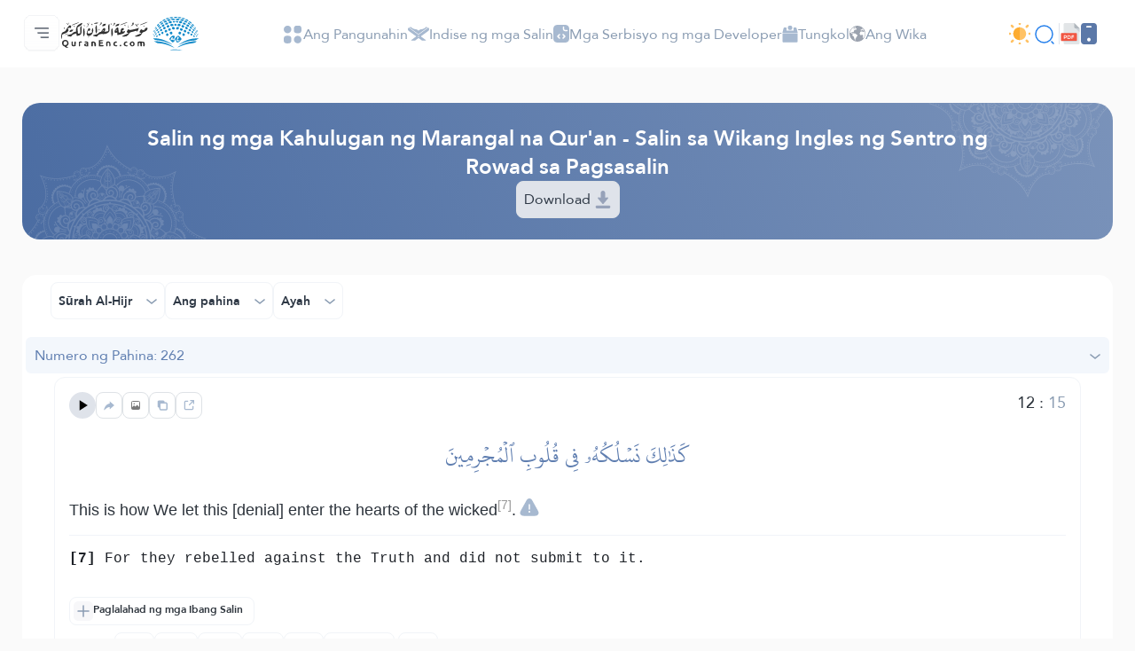

--- FILE ---
content_type: text/html; charset=UTF-8
request_url: https://quranenc.com/tl/browse/english_rwwad/15/12
body_size: 39869
content:
<!DOCTYPE html>
<html lang="tl" dir="ltr">

<head>
    <meta charset="utf-8" />
    <title>Salin ng mga Kahulugan Ayah 12 Sūrah Al-Hijr - Salin sa Wikang Ingles ng Sentro ng Rowad sa Pagsasalin - Numero ng Pahina 262 - Ensiklopedya ng Marangal na Qur'ān</title>
    <meta name="description" content="Salin ng mga Kahulugan Ayah 12 Sūrah Al-Hijr - Salin sa Wikang Ingles ng Sentro ng Rowad sa Pagsasalin - Numero ng Pahina 262 - Ensiklopedya ng Marangal na Qur'ān" />

    <meta name="twitter:card" content="summary">
    <meta name="twitter:title" content="Salin ng mga Kahulugan Ayah 12 Sūrah Al-Hijr - Salin sa Wikang Ingles ng Sentro ng Rowad sa Pagsasalin - Numero ng Pahina 262 - Ensiklopedya ng Marangal na Qur'ān">
    <meta name="twitter:description" content="Salin ng mga Kahulugan Ayah 12 Sūrah Al-Hijr - Salin sa Wikang Ingles ng Sentro ng Rowad sa Pagsasalin - Numero ng Pahina 262 - Ensiklopedya ng Marangal na Qur'ān">

    <meta property="og:site_name" content="Ensiklopedya ng Marangal na Qur'ān">
    <meta property="og:title" content="Salin ng mga Kahulugan Ayah 12 Sūrah Al-Hijr - Salin sa Wikang Ingles ng Sentro ng Rowad sa Pagsasalin - Numero ng Pahina 262 - Ensiklopedya ng Marangal na Qur'ān">
    <meta property="og:description" content="Salin ng mga Kahulugan Ayah 12 Sūrah Al-Hijr - Salin sa Wikang Ingles ng Sentro ng Rowad sa Pagsasalin - Numero ng Pahina 262 - Ensiklopedya ng Marangal na Qur'ān">
    <meta property="og:type" content="article">
    <meta property="og:url" content="https://quranenc.com/tl/browse/english_rwwad/15/12">
    <meta property="og:image" content="https://quranenc.com/assets/images/og_new_logo.jpg">
    <link rel="icon" href="/favicon.ico" type="image/x-icon">
    <!-- mobile settings -->
    <meta name="viewport" content="width=device-width, initial-scale=1" />
    <!--[if IE]><meta http-equiv='X-UA-Compatible' content='IE=edge,chrome=1'><![endif]-->
    <!-- Vendor CSS Files -->
    <link href="https://quranenc.com/assets_2/vendor/aos/aos.css" rel="stylesheet">
    <link href="https://quranenc.com/assets_2/vendor/bootstrap/css/bootstrap.css" rel="stylesheet">

    <!-- Project Main CSS File -->
    <link href="https://quranenc.com/assets_2/vendor/owlcarousel/css/owl.theme.default.min.css" rel="stylesheet">
    <link href="https://quranenc.com/assets_2/vendor/owlcarousel/css/owl.carousel.min.css" rel="stylesheet">


    <link href="https://quranenc.com/assets_2/css/style.css?v=2" rel="stylesheet">
        <link href="https://quranenc.com/assets_2/css/ltr.css" rel="stylesheet" type="text/css">
        <link href="https://quranenc.com/assets_2/css/custom.css?v=7" rel="stylesheet">


            <link rel="canonical" href="https://quranenc.com/en/browse/english_rwwad/15/12">
    

    <link href="https://quranenc.com/assets_2/vendor/toastr/toastr.css" rel="stylesheet" type="text/css" />

    <meta name="apple-iphone-app" content="app-id=1561769281">
    <meta name="google-play-app" content="app-id=com.quranenc.app">

</head>

<body class="enable-animation">
    <!-- Google Tag Manager (noscript) -->
    <noscript><iframe src="https://www.googletagmanager.com/ns.html?id=GTM-MNL3BVL"
            height="0" width="0" style="display:none;visibility:hidden"></iframe></noscript>
    <!-- End Google Tag Manager (noscript) -->
    <!-- wrapper -->

    <header id="header" class="header bg-white">
        <nav id="navbar" class="navbar navbar-expand-lg py-3 navbar-light bg-white fixed-top">
            <div class="container-xl px-3 gap-3">
                <div class="col d-flex align-items-center gap-3">

                    <div class="sidebar_toggler position-relative">
                        <button class="navbar-toggler d-block btn p-0 border-0" type="button" id="sidebar"
                                data-bs-toggle="dropdown" aria-expanded="false">
                            <img class="position-relative" src="https://quranenc.com/assets_2/img/hamburger-menue.svg" alt="sidebar-icon">
                        </button>

                        <ul class="dropdown-menu sidebar_menu bg-transparent border-0 py-0" aria-labelledby="sidebar">
                            <li class="dropdown-item overflow-hidden bg-transparent p-0">
                                <button id="sidebar_close" class="btn p-2 w-100 text-end slide_top_nav bg-transparent">
                                    <img class="p-2" src="https://quranenc.com/assets_2/img/close-white.svg" alt="close-icon">
                                </button>
                            </li>
                            <li class="dropdown-item overflow-hidden bg-transparent p-0 d-lg-none d-block">
                                <div class="slide_top_nav d-flex align-items-center gap-2">
                                    <button class="btn p-2 br_5px switch_mood_btn">
                                    </button>
                                    <button type="button" class="btn p-2 br_5px" data-bs-toggle="modal" data-bs-target="#search_modal">
                                        <img src="https://quranenc.com/assets_2/img/nav/search-normal.svg" alt="search-normal">
                                    </button>
                                    <a href="https://quranenc.com/tl/home?pdf=1" class="p-2 br_5px">
                                        <img src="https://quranenc.com/assets_2/img/pdf-icon.svg" alt="file">
                                    </a>
                                    <a class="p-2 br_5px" href="https://quranenc.com/app/" target="_blank" title="PWA App">
                                        <img style="width:20px;filter:brightness(0) saturate(100%) invert(84%) sepia(17%) saturate(490%) hue-rotate(358deg) brightness(99%) contrast(91%);" src="https://quranenc.com/assets_2/img/bolt.svg" alt="pwa">
                                    </a>
                                    
                                </div>

                            </li>

                            <!-- Sidebar links (keep existing app elements) -->
                            <li class="dropdown-item overflow-hidden bg-transparent p-0">
                                <a class="nav-link slide_top_nav d-flex p-3 hoverable " href="https://quranenc.com/tl/home">
                                    <span class="w_40px text-end">
                                        <img class="img_gray img_hover_white active_white" src="https://quranenc.com/assets_2/img/nav/nav-icon-1.svg" alt="home">
                                    </span>
                                    <span class="fs18 text_white_80 hover_white text_active_white">Ang Pangunahin</span>
                                </a>
                            </li>

                            <li class="dropdown-item overflow-hidden bg-transparent p-0">
                                <a class="nav-link slide_top_nav d-flex p-3 hoverable" href="https://quranenc.com/tl/home#transes">
                                    <span class="w_40px text-end">
                                        <img class="img_gray img_hover_white active_white" src="https://quranenc.com/assets_2/img/nav/nav-icon-2.svg" alt="trans">
                                    </span>
                                    <span class="fs18 text_white_80 hover_white text_active_white">Indise ng mga Salin</span>
                                </a>
                            </li>

                            <li class="dropdown-item overflow-hidden bg-transparent p-0">
                                <a class="nav-link slide_top_nav d-flex p-3 hoverable" href="https://quranenc.com/tl/home#devs_api">
                                    <span class="w_40px text-end">
                                        <img class="img_gray img_hover_white active_white" src="https://quranenc.com/assets_2/img/nav/nav-icon-3.svg" alt="devs">
                                    </span>
                                    <span class="fs18 text_white_80 hover_white text_active_white">Mga Serbisyo ng mga Developer - API</span>
                                </a>
                            </li>

                            <li class="dropdown-item overflow-hidden bg-transparent p-0">
                                <a class="nav-link slide_top_nav d-flex p-3 hoverable" href="https://quranenc.com/tl/home/about">
                                    <span class="w_40px text-end">
                                        <img class="img_gray img_hover_white active_white" src="https://quranenc.com/assets_2/img/nav/nav-icon-7.svg" alt="about">
                                    </span>
                                    <span class="fs18 text_white_80 hover_white text_active_white">Tungkol</span>
                                </a>
                            </li>

                            <li class="dropdown-item overflow-hidden bg-transparent p-0">
                                <a class="nav-link slide_top_nav d-flex p-3 hoverable" href="https://quranenc.com/tl/home/contact_us">
                                    <span class="w_40px text-end">
                                        <img class="img_gray img_hover_white active_white" src="https://quranenc.com/assets_2/img/nav/nav-icon-6.svg" alt="contact">
                                    </span>
                                    <span class="fs18 text_white_80 hover_white text_active_white">makipag-ugnayan sa amin</span>
                                </a>
                            </li>

                            <li class="dropdown-item overflow-hidden bg-transparent p-0">
                                <a class="nav-link slide_top_nav d-flex p-3 hoverable" href="#" data-bs-toggle="modal" data-bs-target="#language_modal">
                                    <span class="w_40px text-end">
                                        <img class="img_gray img_hover_white active_white" src="https://quranenc.com/assets_2/img/earth.svg" alt="lang">
                                    </span>
                                    <span class="fs18 text_white_80 hover_white text_active_white">Ang Wika</span>
                                </a>
                            </li>
                            
                            <li style="opacity:0.7;margin-top:20px" class="dropdown-item overflow-hidden bg-transparent p-0">
                                <div class="d-flex flex-row gap-3 p-3">
                                    <a class="slide_top_nav" href="https://play.google.com/store/apps/details?id=com.quranenc.app" target="_blank">
                                        <img src="https://quranenc.com/assets/images/android.png" style="width:130px" alt="Google Play" loading="lazy">
                                    </a>
                                    <a class="slide_top_nav" href="https://apps.apple.com/app/id1561769281" target="_blank">
                                        <img src="https://quranenc.com/assets/images/ios.svg" alt="Download on the App Store" style="width: 120px;">
                                    </a>
                                </div>
                            </li>
                            <li class="dropdown-item overflow-hidden bg-transparent p-0">
                                <a style="padding-top:35px; text-align:center" class="nav-link slide_top_nav hoverable" href="https://old.quranenc.com/tl" target="_blank">
                                    <small class="fs14 text-grey hover_white text_active_white">Browse Old Version</small>
                                </a>
                            </li>
                            
                        </ul>
                        
                    </div>

                    <a class="navbar-brand m-0 p-0" href="https://quranenc.com/tl/home">
                        <img src="https://quranenc.com/assets_2/img/nav/logo.svg" alt="Ensiklopedya ng Marangal na Qur'ān">
                    </a>
                </div>

                <div class="collapse navbar-collapse" id="nav_bar">
                    <ul class="navbar-nav align-items-center gap_lg_30px m-auto p-0">
                        <li class="nav-item">
                            <a class="nav-link gap-2 hoverable" href="https://quranenc.com/tl/home">
                                <img class="img_active_primary img_hover_primary img_focus_primary" src="https://quranenc.com/assets_2/img/nav/nav-icon-1.svg" alt="home">
                                <span class="hover_black_bold focus_black_bold active_black_bold fs_lg_12px">Ang Pangunahin</span>
                            </a>
                        </li>
                        <li class="nav-item">
                            <a class="nav-link gap-2 hoverable" href="https://quranenc.com/tl/home#transes">
                                <img class="img_active_primary img_hover_primary img_focus_primary" src="https://quranenc.com/assets_2/img/nav/nav-icon-2.svg" alt="trans">
                                <span class="hover_black_bold focus_black_bold active_black_bold fs_lg_12px">Indise ng mga Salin</span>
                            </a>
                        </li>
                        <li class="nav-item">
                            <a class="nav-link gap-2 hoverable" href="https://quranenc.com/tl/home#devs_api">
                                <img class="img_active_primary img_hover_primary img_focus_primary" src="https://quranenc.com/assets_2/img/nav/nav-icon-3.svg" alt="devs">
                                <span class="hover_black_bold focus_black_bold active_black_bold fs_lg_12px">Mga Serbisyo ng mga Developer</span>
                            </a>
                        </li>
                        <li class="nav-item">
                            <a class="nav-link gap-2 hoverable" href="https://quranenc.com/tl/home/about">
                                <img class="img_active_primary img_hover_primary img_focus_primary" src="https://quranenc.com/assets_2/img/nav/nav-icon-4.svg" alt="about">
                                <span class="hover_black_bold focus_black_bold active_black_bold fs_lg_12px">Tungkol</span>
                            </a>
                        </li>
                        <li class="nav-item">
                            <a class="nav-link gap-2 hoverable" href="#" data-bs-toggle="modal" data-bs-target="#language_modal">
                                <img class="img_active_primary img_hover_primary img_focus_primary" src="https://quranenc.com/assets_2/img/earth.svg" alt="lang">
                                <span class="hover_black_bold focus_black_bold active_black_bold fs_lg_12px">Ang Wika</span>
                            </a>
                        </li>
                        
                    </ul>
                </div>

                <div class="d-flex justify-content-between align-items-center gap-3">
                    <div class="d-flex gap-lg-3 gap-2 align-items-center">
                        <button type="button" class="switch_mood_btn light_mood btn p-0"></button>
                        <button type="button" class="btn p-1" data-bs-toggle="modal" data-bs-target="#search_modal">
                            <img src="https://quranenc.com/assets_2/img/nav/search-normal.svg" alt="search">
                        </button>
                        <a class="btn p-1 d-lg-none d-inline-block" href="#" data-bs-toggle="modal" data-bs-target="#language_modal">
                            <img src="https://quranenc.com/assets_2/img/earth.svg" alt="earth">
                        </a>
                        <a class="btn p-1 d-lg-none d-inline-block" href="https://quranenc.com/tl/home?pdf=1">
                            <img src="https://quranenc.com/assets_2/img/pdf-icon.svg" alt="pdf">
                        </a>
                    </div>
                    <div class="w_1px h_24px bg_gainsboro d-lg-block d-none"></div>
                    <div class="d-lg-flex align-items-center gap-3 d-none">
                        <a href="https://quranenc.com/tl/home?pdf=1">
                            <img src="https://quranenc.com/assets_2/img/pdf-icon.svg" alt="file">
                        </a>
                        <div class="dropdown">
                            <a style="text-decoration:none" href="javascript:;" class="dropdown-toggle" id="appDropdown" data-bs-toggle="dropdown" aria-expanded="false">
                                <img style="width:18px;filter:brightness(0) saturate(100%) invert(48%) sepia(13%) saturate(1453%) hue-rotate(179deg) brightness(92%) contrast(87%);" src="https://quranenc.com/assets_2/img/mobile-icon-gray.svg" alt="apps">
                            </a>
                            <ul class="dropdown-menu dropdown-menu-start" aria-labelledby="appDropdown">
                                <li style="text-align: start !important"><a style="padding:8px" class="dropdown-item text-grey" href="https://quranenc.com/app/" target="_blank">
                                    <img style="width:16px;margin-right:4px;" src="https://quranenc.com/assets_2/img/bolt.svg" alt="pwa"> PWA App                                </a></li>
                                <li style="text-align: start !important"><a style="padding:8px" class="dropdown-item text-grey" href="https://play.google.com/store/apps/details?id=com.quranenc.app" target="_blank">
                                    <img style="width:16px;margin-right:4px;" src="https://quranenc.com/assets_2/img/android.svg" alt="android"> Android                                </a></li>
                                <li style="text-align: start !important"><a style="padding:8px" class="dropdown-item text-grey" href="https://apps.apple.com/app/id1561769281" target="_blank">
                                    <img style="width:16px;margin-right:4px;" src="https://quranenc.com/assets_2/img/apple.svg" alt="ios"> iOS                                </a></li>
                            </ul>
                        </div>
                    </div>
                </div>
            </div>
        </nav>
        
    </header><!-- End Header -->



    <!-- HOME -->
    <!-- FEATURES -->
<style type="text/css">
    sup {
        color: #999;
    }

        
                .aya-trans-container .trans_text,
    .aya-trans-container .hamesh,
    .aligner {
        direction: ltr;
        text-align: left;
    }

    .sowar_menu_item {
        direction: ltr;
    }

    #orgg_nass,
    #orgg_nass2 {
        direction: ltr;
        text-align: left;

    }

    .form-control.err {
        border-color: #a94442 !important;
    }

    .diff_text {
        display: none;
        padding-bottom: 15px;
    }

    .diff_text ins {
        color: darkgreen;
    }

    .diff_text del {
        color: orangered;
    }
</style>


        <div id="ayat">
        <section>
    <div class="container-xl px-3">
        <div class="row flex-column g-0">
            <div class="col-12 pt_40px">
                <div class="section_header justify-content-center text-center align-items-center d-flex flex-column py-4 px-3 p-lg-4 global_white_text gap-4" data-aos="fade-up" data-aos-delay="100" data-aos-duration="1000">

                    <h2 class="col-lg-10 fs24 fsmd20 fw-bolder">
                        <a style="text-decoration:none; color:inherit;" href="https://quranenc.com/tl/browse/english_rwwad"> Salin ng mga Kahulugan ng Marangal na Qur'an - Salin sa Wikang Ingles ng Sentro ng Rowad sa Pagsasalin </a>
                    </h2>
                                        <button
                        class="btn p-2 d-flex justify-content-center selected_item align-items-center bg_gainsboro border br_8px  position-relative"
                        data-bs-target="#downloads-modal"
                        data-bs-toggle="modal"
                        aria-controls="tafseer_modal"
                        aria-expanded="false">
                        Download&nbsp;
                        <img src="https://quranenc.com/assets_2/img/download.svg" alt="read2" />

                    </button>
                                    </div>
            </div>
            <div class="col-12 pt_40px" data-aos="fade-up" data-aos-delay="300" data-aos-duration="1000">
                <div class="br_16px bg-white">
                    <div class="d-flex flex-lg-row flex-column justify-content-between align-items-center gap-3 px_32px px_sm_10px py-2 mb-2 br_16px">
                        <div class="d-flex gap-2 order-lg-0 order-1">
                            <div class="surah_dropdown">
  <button
    class="btn w-100 border bc_gainsboro show_bc_bright_gray p-2 p-sm-2 hoverable br_8px d-flex justify-content-between align-items-center"
    type="button" data-bs-target="#surah_filter" data-bs-toggle="dropdown" aria-expanded="false">
    <span class="fw-bolder ps-3 fssm12 fs14">Sūrah Al-Hijr </span>
    <span class="arrow">
      <img class="black_img" src="https://quranenc.com/assets_2/img/arrow-down.svg" alt="arrow-down">
    </span>
  </button>


  <div class="dropdown-menu surah_dropdown_menu max_w_325px max_w_sm_full px-sm-0 px-3 w-100 border-0"
    aria-labelledby="surah_filter">
    <div class="filter_shadow br_8px py-3 mb-3">
      <form action="">
        <div class="d-flex bg_white_lilac br_5px py_5px pe-3 mx-3">
          <input type="text" class="form-control fs14 p-0 ps-3 border-0 bg-transparent" id="search_sura"
            placeholder="Paghahanap" aria-label="search" aria-describedby="search">
          <button
            class="btn d-flex justify-content-center align-items-center border-0 h_40px py-0 px-3">
            <img src="https://quranenc.com/assets_2/img/search-gray.svg" alt="search">
          </button>
        </div>
        <div
          class="me-1 max_h_400px overflow-auto scroll scroll_thumb_md light_gray_scroll scroll_md scroll_right mt-4">
          <ul class="list-unstyled px-2 search_list selected_item_container">
                            <li>
                  <div
                    class="surah_card selected_item hoverable hover_bg_white_lilac d-flex justify-content-between align-items-center"
                    data-sura="1">
                    <div class="d-flex align-items-center gap-2">
                      <div
                        class="surah_number_container d-flex justify-content-center align-items-center">
                        <span class="surah_number hover_text_primary"> 1</span>
                      </div>
                      <div class="d-flex flex-column gap-2">
                        <h2 class="surah_name hover_text_primary fs16 fw-bolder">
                          Al-Fātihah                        </h2>
                        <div class="ayat_number_container d-flex align-items-center gap-1">
                          <img src="https://quranenc.com/assets_2/img/book-saved.svg" alt="book">
                                                      <span class="fs14 text_secondary">7 آيات </span>
                                                  </div>
                      </div>
                    </div>
                    <div class="text-start">
                      <h2 class="fs16 fw-bolder hover_text_primary">Al-Faatiha</h2>
                    </div>
                  </div>
                </li>
                            <li>
                  <div
                    class="surah_card selected_item hoverable hover_bg_white_lilac d-flex justify-content-between align-items-center"
                    data-sura="2">
                    <div class="d-flex align-items-center gap-2">
                      <div
                        class="surah_number_container d-flex justify-content-center align-items-center">
                        <span class="surah_number hover_text_primary"> 2</span>
                      </div>
                      <div class="d-flex flex-column gap-2">
                        <h2 class="surah_name hover_text_primary fs16 fw-bolder">
                          Al-Baqarah                        </h2>
                        <div class="ayat_number_container d-flex align-items-center gap-1">
                          <img src="https://quranenc.com/assets_2/img/book-saved.svg" alt="book">
                                                      <span class="fs14 text_secondary">286 آيات </span>
                                                  </div>
                      </div>
                    </div>
                    <div class="text-start">
                      <h2 class="fs16 fw-bolder hover_text_primary">Al-Baqara</h2>
                    </div>
                  </div>
                </li>
                            <li>
                  <div
                    class="surah_card selected_item hoverable hover_bg_white_lilac d-flex justify-content-between align-items-center"
                    data-sura="3">
                    <div class="d-flex align-items-center gap-2">
                      <div
                        class="surah_number_container d-flex justify-content-center align-items-center">
                        <span class="surah_number hover_text_primary"> 3</span>
                      </div>
                      <div class="d-flex flex-column gap-2">
                        <h2 class="surah_name hover_text_primary fs16 fw-bolder">
                          Āl-‘Imrān                        </h2>
                        <div class="ayat_number_container d-flex align-items-center gap-1">
                          <img src="https://quranenc.com/assets_2/img/book-saved.svg" alt="book">
                                                      <span class="fs14 text_secondary">200 آيات </span>
                                                  </div>
                      </div>
                    </div>
                    <div class="text-start">
                      <h2 class="fs16 fw-bolder hover_text_primary">Aal-i-Imraan</h2>
                    </div>
                  </div>
                </li>
                            <li>
                  <div
                    class="surah_card selected_item hoverable hover_bg_white_lilac d-flex justify-content-between align-items-center"
                    data-sura="4">
                    <div class="d-flex align-items-center gap-2">
                      <div
                        class="surah_number_container d-flex justify-content-center align-items-center">
                        <span class="surah_number hover_text_primary"> 4</span>
                      </div>
                      <div class="d-flex flex-column gap-2">
                        <h2 class="surah_name hover_text_primary fs16 fw-bolder">
                          An-Nisā’                        </h2>
                        <div class="ayat_number_container d-flex align-items-center gap-1">
                          <img src="https://quranenc.com/assets_2/img/book-saved.svg" alt="book">
                                                      <span class="fs14 text_secondary">176 آيات </span>
                                                  </div>
                      </div>
                    </div>
                    <div class="text-start">
                      <h2 class="fs16 fw-bolder hover_text_primary">An-Nisaa</h2>
                    </div>
                  </div>
                </li>
                            <li>
                  <div
                    class="surah_card selected_item hoverable hover_bg_white_lilac d-flex justify-content-between align-items-center"
                    data-sura="5">
                    <div class="d-flex align-items-center gap-2">
                      <div
                        class="surah_number_container d-flex justify-content-center align-items-center">
                        <span class="surah_number hover_text_primary"> 5</span>
                      </div>
                      <div class="d-flex flex-column gap-2">
                        <h2 class="surah_name hover_text_primary fs16 fw-bolder">
                          Al-Mā’idah                        </h2>
                        <div class="ayat_number_container d-flex align-items-center gap-1">
                          <img src="https://quranenc.com/assets_2/img/book-saved.svg" alt="book">
                                                      <span class="fs14 text_secondary">120 آيات </span>
                                                  </div>
                      </div>
                    </div>
                    <div class="text-start">
                      <h2 class="fs16 fw-bolder hover_text_primary">Al-Maaida</h2>
                    </div>
                  </div>
                </li>
                            <li>
                  <div
                    class="surah_card selected_item hoverable hover_bg_white_lilac d-flex justify-content-between align-items-center"
                    data-sura="6">
                    <div class="d-flex align-items-center gap-2">
                      <div
                        class="surah_number_container d-flex justify-content-center align-items-center">
                        <span class="surah_number hover_text_primary"> 6</span>
                      </div>
                      <div class="d-flex flex-column gap-2">
                        <h2 class="surah_name hover_text_primary fs16 fw-bolder">
                          Al-An‘ām                        </h2>
                        <div class="ayat_number_container d-flex align-items-center gap-1">
                          <img src="https://quranenc.com/assets_2/img/book-saved.svg" alt="book">
                                                      <span class="fs14 text_secondary">165 آيات </span>
                                                  </div>
                      </div>
                    </div>
                    <div class="text-start">
                      <h2 class="fs16 fw-bolder hover_text_primary">Al-An'aam</h2>
                    </div>
                  </div>
                </li>
                            <li>
                  <div
                    class="surah_card selected_item hoverable hover_bg_white_lilac d-flex justify-content-between align-items-center"
                    data-sura="7">
                    <div class="d-flex align-items-center gap-2">
                      <div
                        class="surah_number_container d-flex justify-content-center align-items-center">
                        <span class="surah_number hover_text_primary"> 7</span>
                      </div>
                      <div class="d-flex flex-column gap-2">
                        <h2 class="surah_name hover_text_primary fs16 fw-bolder">
                          Al-A‘rāf                        </h2>
                        <div class="ayat_number_container d-flex align-items-center gap-1">
                          <img src="https://quranenc.com/assets_2/img/book-saved.svg" alt="book">
                                                      <span class="fs14 text_secondary">206 آيات </span>
                                                  </div>
                      </div>
                    </div>
                    <div class="text-start">
                      <h2 class="fs16 fw-bolder hover_text_primary">Al-A'raaf</h2>
                    </div>
                  </div>
                </li>
                            <li>
                  <div
                    class="surah_card selected_item hoverable hover_bg_white_lilac d-flex justify-content-between align-items-center"
                    data-sura="8">
                    <div class="d-flex align-items-center gap-2">
                      <div
                        class="surah_number_container d-flex justify-content-center align-items-center">
                        <span class="surah_number hover_text_primary"> 8</span>
                      </div>
                      <div class="d-flex flex-column gap-2">
                        <h2 class="surah_name hover_text_primary fs16 fw-bolder">
                          Al-Anfāl                        </h2>
                        <div class="ayat_number_container d-flex align-items-center gap-1">
                          <img src="https://quranenc.com/assets_2/img/book-saved.svg" alt="book">
                                                      <span class="fs14 text_secondary">75 آيات </span>
                                                  </div>
                      </div>
                    </div>
                    <div class="text-start">
                      <h2 class="fs16 fw-bolder hover_text_primary">Al-Anfaal</h2>
                    </div>
                  </div>
                </li>
                            <li>
                  <div
                    class="surah_card selected_item hoverable hover_bg_white_lilac d-flex justify-content-between align-items-center"
                    data-sura="9">
                    <div class="d-flex align-items-center gap-2">
                      <div
                        class="surah_number_container d-flex justify-content-center align-items-center">
                        <span class="surah_number hover_text_primary"> 9</span>
                      </div>
                      <div class="d-flex flex-column gap-2">
                        <h2 class="surah_name hover_text_primary fs16 fw-bolder">
                          At-Tawbah                        </h2>
                        <div class="ayat_number_container d-flex align-items-center gap-1">
                          <img src="https://quranenc.com/assets_2/img/book-saved.svg" alt="book">
                                                      <span class="fs14 text_secondary">129 آيات </span>
                                                  </div>
                      </div>
                    </div>
                    <div class="text-start">
                      <h2 class="fs16 fw-bolder hover_text_primary">At-Tawba</h2>
                    </div>
                  </div>
                </li>
                            <li>
                  <div
                    class="surah_card selected_item hoverable hover_bg_white_lilac d-flex justify-content-between align-items-center"
                    data-sura="10">
                    <div class="d-flex align-items-center gap-2">
                      <div
                        class="surah_number_container d-flex justify-content-center align-items-center">
                        <span class="surah_number hover_text_primary"> 10</span>
                      </div>
                      <div class="d-flex flex-column gap-2">
                        <h2 class="surah_name hover_text_primary fs16 fw-bolder">
                          Yūnus                        </h2>
                        <div class="ayat_number_container d-flex align-items-center gap-1">
                          <img src="https://quranenc.com/assets_2/img/book-saved.svg" alt="book">
                                                      <span class="fs14 text_secondary">109 آيات </span>
                                                  </div>
                      </div>
                    </div>
                    <div class="text-start">
                      <h2 class="fs16 fw-bolder hover_text_primary">Yunus</h2>
                    </div>
                  </div>
                </li>
                            <li>
                  <div
                    class="surah_card selected_item hoverable hover_bg_white_lilac d-flex justify-content-between align-items-center"
                    data-sura="11">
                    <div class="d-flex align-items-center gap-2">
                      <div
                        class="surah_number_container d-flex justify-content-center align-items-center">
                        <span class="surah_number hover_text_primary"> 11</span>
                      </div>
                      <div class="d-flex flex-column gap-2">
                        <h2 class="surah_name hover_text_primary fs16 fw-bolder">
                          Hūd                        </h2>
                        <div class="ayat_number_container d-flex align-items-center gap-1">
                          <img src="https://quranenc.com/assets_2/img/book-saved.svg" alt="book">
                                                      <span class="fs14 text_secondary">123 آيات </span>
                                                  </div>
                      </div>
                    </div>
                    <div class="text-start">
                      <h2 class="fs16 fw-bolder hover_text_primary">Hud</h2>
                    </div>
                  </div>
                </li>
                            <li>
                  <div
                    class="surah_card selected_item hoverable hover_bg_white_lilac d-flex justify-content-between align-items-center"
                    data-sura="12">
                    <div class="d-flex align-items-center gap-2">
                      <div
                        class="surah_number_container d-flex justify-content-center align-items-center">
                        <span class="surah_number hover_text_primary"> 12</span>
                      </div>
                      <div class="d-flex flex-column gap-2">
                        <h2 class="surah_name hover_text_primary fs16 fw-bolder">
                          Yūsuf                        </h2>
                        <div class="ayat_number_container d-flex align-items-center gap-1">
                          <img src="https://quranenc.com/assets_2/img/book-saved.svg" alt="book">
                                                      <span class="fs14 text_secondary">111 آيات </span>
                                                  </div>
                      </div>
                    </div>
                    <div class="text-start">
                      <h2 class="fs16 fw-bolder hover_text_primary">Yusuf</h2>
                    </div>
                  </div>
                </li>
                            <li>
                  <div
                    class="surah_card selected_item hoverable hover_bg_white_lilac d-flex justify-content-between align-items-center"
                    data-sura="13">
                    <div class="d-flex align-items-center gap-2">
                      <div
                        class="surah_number_container d-flex justify-content-center align-items-center">
                        <span class="surah_number hover_text_primary"> 13</span>
                      </div>
                      <div class="d-flex flex-column gap-2">
                        <h2 class="surah_name hover_text_primary fs16 fw-bolder">
                          Ar-Ra‘d                        </h2>
                        <div class="ayat_number_container d-flex align-items-center gap-1">
                          <img src="https://quranenc.com/assets_2/img/book-saved.svg" alt="book">
                                                      <span class="fs14 text_secondary">43 آيات </span>
                                                  </div>
                      </div>
                    </div>
                    <div class="text-start">
                      <h2 class="fs16 fw-bolder hover_text_primary">Ar-Ra'd</h2>
                    </div>
                  </div>
                </li>
                            <li>
                  <div
                    class="surah_card selected_item hoverable hover_bg_white_lilac d-flex justify-content-between align-items-center"
                    data-sura="14">
                    <div class="d-flex align-items-center gap-2">
                      <div
                        class="surah_number_container d-flex justify-content-center align-items-center">
                        <span class="surah_number hover_text_primary"> 14</span>
                      </div>
                      <div class="d-flex flex-column gap-2">
                        <h2 class="surah_name hover_text_primary fs16 fw-bolder">
                          Ibrāhīm                        </h2>
                        <div class="ayat_number_container d-flex align-items-center gap-1">
                          <img src="https://quranenc.com/assets_2/img/book-saved.svg" alt="book">
                                                      <span class="fs14 text_secondary">52 آيات </span>
                                                  </div>
                      </div>
                    </div>
                    <div class="text-start">
                      <h2 class="fs16 fw-bolder hover_text_primary">Ibrahim</h2>
                    </div>
                  </div>
                </li>
                            <li>
                  <div
                    class="surah_card selected_item hoverable hover_bg_white_lilac d-flex justify-content-between align-items-center"
                    data-sura="15">
                    <div class="d-flex align-items-center gap-2">
                      <div
                        class="surah_number_container d-flex justify-content-center align-items-center">
                        <span class="surah_number hover_text_primary"> 15</span>
                      </div>
                      <div class="d-flex flex-column gap-2">
                        <h2 class="surah_name hover_text_primary fs16 fw-bolder">
                          Al-Hijr                        </h2>
                        <div class="ayat_number_container d-flex align-items-center gap-1">
                          <img src="https://quranenc.com/assets_2/img/book-saved.svg" alt="book">
                                                      <span class="fs14 text_secondary">99 آيات </span>
                                                  </div>
                      </div>
                    </div>
                    <div class="text-start">
                      <h2 class="fs16 fw-bolder hover_text_primary">Al-Hijr</h2>
                    </div>
                  </div>
                </li>
                            <li>
                  <div
                    class="surah_card selected_item hoverable hover_bg_white_lilac d-flex justify-content-between align-items-center"
                    data-sura="16">
                    <div class="d-flex align-items-center gap-2">
                      <div
                        class="surah_number_container d-flex justify-content-center align-items-center">
                        <span class="surah_number hover_text_primary"> 16</span>
                      </div>
                      <div class="d-flex flex-column gap-2">
                        <h2 class="surah_name hover_text_primary fs16 fw-bolder">
                          An-Nahl                        </h2>
                        <div class="ayat_number_container d-flex align-items-center gap-1">
                          <img src="https://quranenc.com/assets_2/img/book-saved.svg" alt="book">
                                                      <span class="fs14 text_secondary">128 آيات </span>
                                                  </div>
                      </div>
                    </div>
                    <div class="text-start">
                      <h2 class="fs16 fw-bolder hover_text_primary">An-Nahl</h2>
                    </div>
                  </div>
                </li>
                            <li>
                  <div
                    class="surah_card selected_item hoverable hover_bg_white_lilac d-flex justify-content-between align-items-center"
                    data-sura="17">
                    <div class="d-flex align-items-center gap-2">
                      <div
                        class="surah_number_container d-flex justify-content-center align-items-center">
                        <span class="surah_number hover_text_primary"> 17</span>
                      </div>
                      <div class="d-flex flex-column gap-2">
                        <h2 class="surah_name hover_text_primary fs16 fw-bolder">
                          Al-Isrā’                        </h2>
                        <div class="ayat_number_container d-flex align-items-center gap-1">
                          <img src="https://quranenc.com/assets_2/img/book-saved.svg" alt="book">
                                                      <span class="fs14 text_secondary">111 آيات </span>
                                                  </div>
                      </div>
                    </div>
                    <div class="text-start">
                      <h2 class="fs16 fw-bolder hover_text_primary">Al-Israa</h2>
                    </div>
                  </div>
                </li>
                            <li>
                  <div
                    class="surah_card selected_item hoverable hover_bg_white_lilac d-flex justify-content-between align-items-center"
                    data-sura="18">
                    <div class="d-flex align-items-center gap-2">
                      <div
                        class="surah_number_container d-flex justify-content-center align-items-center">
                        <span class="surah_number hover_text_primary"> 18</span>
                      </div>
                      <div class="d-flex flex-column gap-2">
                        <h2 class="surah_name hover_text_primary fs16 fw-bolder">
                          Al-Kahf                        </h2>
                        <div class="ayat_number_container d-flex align-items-center gap-1">
                          <img src="https://quranenc.com/assets_2/img/book-saved.svg" alt="book">
                                                      <span class="fs14 text_secondary">110 آيات </span>
                                                  </div>
                      </div>
                    </div>
                    <div class="text-start">
                      <h2 class="fs16 fw-bolder hover_text_primary">Al-Kahf</h2>
                    </div>
                  </div>
                </li>
                            <li>
                  <div
                    class="surah_card selected_item hoverable hover_bg_white_lilac d-flex justify-content-between align-items-center"
                    data-sura="19">
                    <div class="d-flex align-items-center gap-2">
                      <div
                        class="surah_number_container d-flex justify-content-center align-items-center">
                        <span class="surah_number hover_text_primary"> 19</span>
                      </div>
                      <div class="d-flex flex-column gap-2">
                        <h2 class="surah_name hover_text_primary fs16 fw-bolder">
                          Maryam                        </h2>
                        <div class="ayat_number_container d-flex align-items-center gap-1">
                          <img src="https://quranenc.com/assets_2/img/book-saved.svg" alt="book">
                                                      <span class="fs14 text_secondary">98 آيات </span>
                                                  </div>
                      </div>
                    </div>
                    <div class="text-start">
                      <h2 class="fs16 fw-bolder hover_text_primary">Maryam</h2>
                    </div>
                  </div>
                </li>
                            <li>
                  <div
                    class="surah_card selected_item hoverable hover_bg_white_lilac d-flex justify-content-between align-items-center"
                    data-sura="20">
                    <div class="d-flex align-items-center gap-2">
                      <div
                        class="surah_number_container d-flex justify-content-center align-items-center">
                        <span class="surah_number hover_text_primary"> 20</span>
                      </div>
                      <div class="d-flex flex-column gap-2">
                        <h2 class="surah_name hover_text_primary fs16 fw-bolder">
                          Tā-ha                        </h2>
                        <div class="ayat_number_container d-flex align-items-center gap-1">
                          <img src="https://quranenc.com/assets_2/img/book-saved.svg" alt="book">
                                                      <span class="fs14 text_secondary">135 آيات </span>
                                                  </div>
                      </div>
                    </div>
                    <div class="text-start">
                      <h2 class="fs16 fw-bolder hover_text_primary">Taa-Haa</h2>
                    </div>
                  </div>
                </li>
                            <li>
                  <div
                    class="surah_card selected_item hoverable hover_bg_white_lilac d-flex justify-content-between align-items-center"
                    data-sura="21">
                    <div class="d-flex align-items-center gap-2">
                      <div
                        class="surah_number_container d-flex justify-content-center align-items-center">
                        <span class="surah_number hover_text_primary"> 21</span>
                      </div>
                      <div class="d-flex flex-column gap-2">
                        <h2 class="surah_name hover_text_primary fs16 fw-bolder">
                          Al-Anbiyā’                        </h2>
                        <div class="ayat_number_container d-flex align-items-center gap-1">
                          <img src="https://quranenc.com/assets_2/img/book-saved.svg" alt="book">
                                                      <span class="fs14 text_secondary">112 آيات </span>
                                                  </div>
                      </div>
                    </div>
                    <div class="text-start">
                      <h2 class="fs16 fw-bolder hover_text_primary">Al-Anbiyaa</h2>
                    </div>
                  </div>
                </li>
                            <li>
                  <div
                    class="surah_card selected_item hoverable hover_bg_white_lilac d-flex justify-content-between align-items-center"
                    data-sura="22">
                    <div class="d-flex align-items-center gap-2">
                      <div
                        class="surah_number_container d-flex justify-content-center align-items-center">
                        <span class="surah_number hover_text_primary"> 22</span>
                      </div>
                      <div class="d-flex flex-column gap-2">
                        <h2 class="surah_name hover_text_primary fs16 fw-bolder">
                          Al-Hajj                        </h2>
                        <div class="ayat_number_container d-flex align-items-center gap-1">
                          <img src="https://quranenc.com/assets_2/img/book-saved.svg" alt="book">
                                                      <span class="fs14 text_secondary">78 آيات </span>
                                                  </div>
                      </div>
                    </div>
                    <div class="text-start">
                      <h2 class="fs16 fw-bolder hover_text_primary">Al-Hajj</h2>
                    </div>
                  </div>
                </li>
                            <li>
                  <div
                    class="surah_card selected_item hoverable hover_bg_white_lilac d-flex justify-content-between align-items-center"
                    data-sura="23">
                    <div class="d-flex align-items-center gap-2">
                      <div
                        class="surah_number_container d-flex justify-content-center align-items-center">
                        <span class="surah_number hover_text_primary"> 23</span>
                      </div>
                      <div class="d-flex flex-column gap-2">
                        <h2 class="surah_name hover_text_primary fs16 fw-bolder">
                          Al-Mu’minūn                        </h2>
                        <div class="ayat_number_container d-flex align-items-center gap-1">
                          <img src="https://quranenc.com/assets_2/img/book-saved.svg" alt="book">
                                                      <span class="fs14 text_secondary">118 آيات </span>
                                                  </div>
                      </div>
                    </div>
                    <div class="text-start">
                      <h2 class="fs16 fw-bolder hover_text_primary">Al-Muminoon</h2>
                    </div>
                  </div>
                </li>
                            <li>
                  <div
                    class="surah_card selected_item hoverable hover_bg_white_lilac d-flex justify-content-between align-items-center"
                    data-sura="24">
                    <div class="d-flex align-items-center gap-2">
                      <div
                        class="surah_number_container d-flex justify-content-center align-items-center">
                        <span class="surah_number hover_text_primary"> 24</span>
                      </div>
                      <div class="d-flex flex-column gap-2">
                        <h2 class="surah_name hover_text_primary fs16 fw-bolder">
                          An-Noor                        </h2>
                        <div class="ayat_number_container d-flex align-items-center gap-1">
                          <img src="https://quranenc.com/assets_2/img/book-saved.svg" alt="book">
                                                      <span class="fs14 text_secondary">64 آيات </span>
                                                  </div>
                      </div>
                    </div>
                    <div class="text-start">
                      <h2 class="fs16 fw-bolder hover_text_primary">An-Noor</h2>
                    </div>
                  </div>
                </li>
                            <li>
                  <div
                    class="surah_card selected_item hoverable hover_bg_white_lilac d-flex justify-content-between align-items-center"
                    data-sura="25">
                    <div class="d-flex align-items-center gap-2">
                      <div
                        class="surah_number_container d-flex justify-content-center align-items-center">
                        <span class="surah_number hover_text_primary"> 25</span>
                      </div>
                      <div class="d-flex flex-column gap-2">
                        <h2 class="surah_name hover_text_primary fs16 fw-bolder">
                          Al-Furqān                        </h2>
                        <div class="ayat_number_container d-flex align-items-center gap-1">
                          <img src="https://quranenc.com/assets_2/img/book-saved.svg" alt="book">
                                                      <span class="fs14 text_secondary">77 آيات </span>
                                                  </div>
                      </div>
                    </div>
                    <div class="text-start">
                      <h2 class="fs16 fw-bolder hover_text_primary">Al-Furqaan</h2>
                    </div>
                  </div>
                </li>
                            <li>
                  <div
                    class="surah_card selected_item hoverable hover_bg_white_lilac d-flex justify-content-between align-items-center"
                    data-sura="26">
                    <div class="d-flex align-items-center gap-2">
                      <div
                        class="surah_number_container d-flex justify-content-center align-items-center">
                        <span class="surah_number hover_text_primary"> 26</span>
                      </div>
                      <div class="d-flex flex-column gap-2">
                        <h2 class="surah_name hover_text_primary fs16 fw-bolder">
                          Ash-Shu‘arā’                        </h2>
                        <div class="ayat_number_container d-flex align-items-center gap-1">
                          <img src="https://quranenc.com/assets_2/img/book-saved.svg" alt="book">
                                                      <span class="fs14 text_secondary">227 آيات </span>
                                                  </div>
                      </div>
                    </div>
                    <div class="text-start">
                      <h2 class="fs16 fw-bolder hover_text_primary">Ash-Shu'araa</h2>
                    </div>
                  </div>
                </li>
                            <li>
                  <div
                    class="surah_card selected_item hoverable hover_bg_white_lilac d-flex justify-content-between align-items-center"
                    data-sura="27">
                    <div class="d-flex align-items-center gap-2">
                      <div
                        class="surah_number_container d-flex justify-content-center align-items-center">
                        <span class="surah_number hover_text_primary"> 27</span>
                      </div>
                      <div class="d-flex flex-column gap-2">
                        <h2 class="surah_name hover_text_primary fs16 fw-bolder">
                          An-Naml                        </h2>
                        <div class="ayat_number_container d-flex align-items-center gap-1">
                          <img src="https://quranenc.com/assets_2/img/book-saved.svg" alt="book">
                                                      <span class="fs14 text_secondary">93 آيات </span>
                                                  </div>
                      </div>
                    </div>
                    <div class="text-start">
                      <h2 class="fs16 fw-bolder hover_text_primary">An-Naml</h2>
                    </div>
                  </div>
                </li>
                            <li>
                  <div
                    class="surah_card selected_item hoverable hover_bg_white_lilac d-flex justify-content-between align-items-center"
                    data-sura="28">
                    <div class="d-flex align-items-center gap-2">
                      <div
                        class="surah_number_container d-flex justify-content-center align-items-center">
                        <span class="surah_number hover_text_primary"> 28</span>
                      </div>
                      <div class="d-flex flex-column gap-2">
                        <h2 class="surah_name hover_text_primary fs16 fw-bolder">
                          Al-Qasas                        </h2>
                        <div class="ayat_number_container d-flex align-items-center gap-1">
                          <img src="https://quranenc.com/assets_2/img/book-saved.svg" alt="book">
                                                      <span class="fs14 text_secondary">88 آيات </span>
                                                  </div>
                      </div>
                    </div>
                    <div class="text-start">
                      <h2 class="fs16 fw-bolder hover_text_primary">Al-Qasas</h2>
                    </div>
                  </div>
                </li>
                            <li>
                  <div
                    class="surah_card selected_item hoverable hover_bg_white_lilac d-flex justify-content-between align-items-center"
                    data-sura="29">
                    <div class="d-flex align-items-center gap-2">
                      <div
                        class="surah_number_container d-flex justify-content-center align-items-center">
                        <span class="surah_number hover_text_primary"> 29</span>
                      </div>
                      <div class="d-flex flex-column gap-2">
                        <h2 class="surah_name hover_text_primary fs16 fw-bolder">
                          Al-‘Ankabūt                        </h2>
                        <div class="ayat_number_container d-flex align-items-center gap-1">
                          <img src="https://quranenc.com/assets_2/img/book-saved.svg" alt="book">
                                                      <span class="fs14 text_secondary">69 آيات </span>
                                                  </div>
                      </div>
                    </div>
                    <div class="text-start">
                      <h2 class="fs16 fw-bolder hover_text_primary">Al-Ankaboot</h2>
                    </div>
                  </div>
                </li>
                            <li>
                  <div
                    class="surah_card selected_item hoverable hover_bg_white_lilac d-flex justify-content-between align-items-center"
                    data-sura="30">
                    <div class="d-flex align-items-center gap-2">
                      <div
                        class="surah_number_container d-flex justify-content-center align-items-center">
                        <span class="surah_number hover_text_primary"> 30</span>
                      </div>
                      <div class="d-flex flex-column gap-2">
                        <h2 class="surah_name hover_text_primary fs16 fw-bolder">
                          Ar-Rūm                        </h2>
                        <div class="ayat_number_container d-flex align-items-center gap-1">
                          <img src="https://quranenc.com/assets_2/img/book-saved.svg" alt="book">
                                                      <span class="fs14 text_secondary">60 آيات </span>
                                                  </div>
                      </div>
                    </div>
                    <div class="text-start">
                      <h2 class="fs16 fw-bolder hover_text_primary">Ar-Room</h2>
                    </div>
                  </div>
                </li>
                            <li>
                  <div
                    class="surah_card selected_item hoverable hover_bg_white_lilac d-flex justify-content-between align-items-center"
                    data-sura="31">
                    <div class="d-flex align-items-center gap-2">
                      <div
                        class="surah_number_container d-flex justify-content-center align-items-center">
                        <span class="surah_number hover_text_primary"> 31</span>
                      </div>
                      <div class="d-flex flex-column gap-2">
                        <h2 class="surah_name hover_text_primary fs16 fw-bolder">
                          Luqmān                        </h2>
                        <div class="ayat_number_container d-flex align-items-center gap-1">
                          <img src="https://quranenc.com/assets_2/img/book-saved.svg" alt="book">
                                                      <span class="fs14 text_secondary">34 آيات </span>
                                                  </div>
                      </div>
                    </div>
                    <div class="text-start">
                      <h2 class="fs16 fw-bolder hover_text_primary">Luqman</h2>
                    </div>
                  </div>
                </li>
                            <li>
                  <div
                    class="surah_card selected_item hoverable hover_bg_white_lilac d-flex justify-content-between align-items-center"
                    data-sura="32">
                    <div class="d-flex align-items-center gap-2">
                      <div
                        class="surah_number_container d-flex justify-content-center align-items-center">
                        <span class="surah_number hover_text_primary"> 32</span>
                      </div>
                      <div class="d-flex flex-column gap-2">
                        <h2 class="surah_name hover_text_primary fs16 fw-bolder">
                          As-Sajdah                        </h2>
                        <div class="ayat_number_container d-flex align-items-center gap-1">
                          <img src="https://quranenc.com/assets_2/img/book-saved.svg" alt="book">
                                                      <span class="fs14 text_secondary">30 آيات </span>
                                                  </div>
                      </div>
                    </div>
                    <div class="text-start">
                      <h2 class="fs16 fw-bolder hover_text_primary">As-Sajda</h2>
                    </div>
                  </div>
                </li>
                            <li>
                  <div
                    class="surah_card selected_item hoverable hover_bg_white_lilac d-flex justify-content-between align-items-center"
                    data-sura="33">
                    <div class="d-flex align-items-center gap-2">
                      <div
                        class="surah_number_container d-flex justify-content-center align-items-center">
                        <span class="surah_number hover_text_primary"> 33</span>
                      </div>
                      <div class="d-flex flex-column gap-2">
                        <h2 class="surah_name hover_text_primary fs16 fw-bolder">
                          Al-Ahzāb                        </h2>
                        <div class="ayat_number_container d-flex align-items-center gap-1">
                          <img src="https://quranenc.com/assets_2/img/book-saved.svg" alt="book">
                                                      <span class="fs14 text_secondary">73 آيات </span>
                                                  </div>
                      </div>
                    </div>
                    <div class="text-start">
                      <h2 class="fs16 fw-bolder hover_text_primary">Al-Ahzaab</h2>
                    </div>
                  </div>
                </li>
                            <li>
                  <div
                    class="surah_card selected_item hoverable hover_bg_white_lilac d-flex justify-content-between align-items-center"
                    data-sura="34">
                    <div class="d-flex align-items-center gap-2">
                      <div
                        class="surah_number_container d-flex justify-content-center align-items-center">
                        <span class="surah_number hover_text_primary"> 34</span>
                      </div>
                      <div class="d-flex flex-column gap-2">
                        <h2 class="surah_name hover_text_primary fs16 fw-bolder">
                          Saba’                        </h2>
                        <div class="ayat_number_container d-flex align-items-center gap-1">
                          <img src="https://quranenc.com/assets_2/img/book-saved.svg" alt="book">
                                                      <span class="fs14 text_secondary">54 آيات </span>
                                                  </div>
                      </div>
                    </div>
                    <div class="text-start">
                      <h2 class="fs16 fw-bolder hover_text_primary">Saba</h2>
                    </div>
                  </div>
                </li>
                            <li>
                  <div
                    class="surah_card selected_item hoverable hover_bg_white_lilac d-flex justify-content-between align-items-center"
                    data-sura="35">
                    <div class="d-flex align-items-center gap-2">
                      <div
                        class="surah_number_container d-flex justify-content-center align-items-center">
                        <span class="surah_number hover_text_primary"> 35</span>
                      </div>
                      <div class="d-flex flex-column gap-2">
                        <h2 class="surah_name hover_text_primary fs16 fw-bolder">
                          Fātir                        </h2>
                        <div class="ayat_number_container d-flex align-items-center gap-1">
                          <img src="https://quranenc.com/assets_2/img/book-saved.svg" alt="book">
                                                      <span class="fs14 text_secondary">45 آيات </span>
                                                  </div>
                      </div>
                    </div>
                    <div class="text-start">
                      <h2 class="fs16 fw-bolder hover_text_primary">Faatir</h2>
                    </div>
                  </div>
                </li>
                            <li>
                  <div
                    class="surah_card selected_item hoverable hover_bg_white_lilac d-flex justify-content-between align-items-center"
                    data-sura="36">
                    <div class="d-flex align-items-center gap-2">
                      <div
                        class="surah_number_container d-flex justify-content-center align-items-center">
                        <span class="surah_number hover_text_primary"> 36</span>
                      </div>
                      <div class="d-flex flex-column gap-2">
                        <h2 class="surah_name hover_text_primary fs16 fw-bolder">
                          Yā-Sīn                        </h2>
                        <div class="ayat_number_container d-flex align-items-center gap-1">
                          <img src="https://quranenc.com/assets_2/img/book-saved.svg" alt="book">
                                                      <span class="fs14 text_secondary">83 آيات </span>
                                                  </div>
                      </div>
                    </div>
                    <div class="text-start">
                      <h2 class="fs16 fw-bolder hover_text_primary">Yaseen</h2>
                    </div>
                  </div>
                </li>
                            <li>
                  <div
                    class="surah_card selected_item hoverable hover_bg_white_lilac d-flex justify-content-between align-items-center"
                    data-sura="37">
                    <div class="d-flex align-items-center gap-2">
                      <div
                        class="surah_number_container d-flex justify-content-center align-items-center">
                        <span class="surah_number hover_text_primary"> 37</span>
                      </div>
                      <div class="d-flex flex-column gap-2">
                        <h2 class="surah_name hover_text_primary fs16 fw-bolder">
                          As-Sāffāt                        </h2>
                        <div class="ayat_number_container d-flex align-items-center gap-1">
                          <img src="https://quranenc.com/assets_2/img/book-saved.svg" alt="book">
                                                      <span class="fs14 text_secondary">182 آيات </span>
                                                  </div>
                      </div>
                    </div>
                    <div class="text-start">
                      <h2 class="fs16 fw-bolder hover_text_primary">As-Saaffaat</h2>
                    </div>
                  </div>
                </li>
                            <li>
                  <div
                    class="surah_card selected_item hoverable hover_bg_white_lilac d-flex justify-content-between align-items-center"
                    data-sura="38">
                    <div class="d-flex align-items-center gap-2">
                      <div
                        class="surah_number_container d-flex justify-content-center align-items-center">
                        <span class="surah_number hover_text_primary"> 38</span>
                      </div>
                      <div class="d-flex flex-column gap-2">
                        <h2 class="surah_name hover_text_primary fs16 fw-bolder">
                          Sād                        </h2>
                        <div class="ayat_number_container d-flex align-items-center gap-1">
                          <img src="https://quranenc.com/assets_2/img/book-saved.svg" alt="book">
                                                      <span class="fs14 text_secondary">88 آيات </span>
                                                  </div>
                      </div>
                    </div>
                    <div class="text-start">
                      <h2 class="fs16 fw-bolder hover_text_primary">Saad</h2>
                    </div>
                  </div>
                </li>
                            <li>
                  <div
                    class="surah_card selected_item hoverable hover_bg_white_lilac d-flex justify-content-between align-items-center"
                    data-sura="39">
                    <div class="d-flex align-items-center gap-2">
                      <div
                        class="surah_number_container d-flex justify-content-center align-items-center">
                        <span class="surah_number hover_text_primary"> 39</span>
                      </div>
                      <div class="d-flex flex-column gap-2">
                        <h2 class="surah_name hover_text_primary fs16 fw-bolder">
                          Az-Zumar                        </h2>
                        <div class="ayat_number_container d-flex align-items-center gap-1">
                          <img src="https://quranenc.com/assets_2/img/book-saved.svg" alt="book">
                                                      <span class="fs14 text_secondary">75 آيات </span>
                                                  </div>
                      </div>
                    </div>
                    <div class="text-start">
                      <h2 class="fs16 fw-bolder hover_text_primary">Az-Zumar</h2>
                    </div>
                  </div>
                </li>
                            <li>
                  <div
                    class="surah_card selected_item hoverable hover_bg_white_lilac d-flex justify-content-between align-items-center"
                    data-sura="40">
                    <div class="d-flex align-items-center gap-2">
                      <div
                        class="surah_number_container d-flex justify-content-center align-items-center">
                        <span class="surah_number hover_text_primary"> 40</span>
                      </div>
                      <div class="d-flex flex-column gap-2">
                        <h2 class="surah_name hover_text_primary fs16 fw-bolder">
                          Ghāfir                        </h2>
                        <div class="ayat_number_container d-flex align-items-center gap-1">
                          <img src="https://quranenc.com/assets_2/img/book-saved.svg" alt="book">
                                                      <span class="fs14 text_secondary">85 آيات </span>
                                                  </div>
                      </div>
                    </div>
                    <div class="text-start">
                      <h2 class="fs16 fw-bolder hover_text_primary">Al-Ghaafir</h2>
                    </div>
                  </div>
                </li>
                            <li>
                  <div
                    class="surah_card selected_item hoverable hover_bg_white_lilac d-flex justify-content-between align-items-center"
                    data-sura="41">
                    <div class="d-flex align-items-center gap-2">
                      <div
                        class="surah_number_container d-flex justify-content-center align-items-center">
                        <span class="surah_number hover_text_primary"> 41</span>
                      </div>
                      <div class="d-flex flex-column gap-2">
                        <h2 class="surah_name hover_text_primary fs16 fw-bolder">
                          Fussilat                        </h2>
                        <div class="ayat_number_container d-flex align-items-center gap-1">
                          <img src="https://quranenc.com/assets_2/img/book-saved.svg" alt="book">
                                                      <span class="fs14 text_secondary">54 آيات </span>
                                                  </div>
                      </div>
                    </div>
                    <div class="text-start">
                      <h2 class="fs16 fw-bolder hover_text_primary">Fussilat</h2>
                    </div>
                  </div>
                </li>
                            <li>
                  <div
                    class="surah_card selected_item hoverable hover_bg_white_lilac d-flex justify-content-between align-items-center"
                    data-sura="42">
                    <div class="d-flex align-items-center gap-2">
                      <div
                        class="surah_number_container d-flex justify-content-center align-items-center">
                        <span class="surah_number hover_text_primary"> 42</span>
                      </div>
                      <div class="d-flex flex-column gap-2">
                        <h2 class="surah_name hover_text_primary fs16 fw-bolder">
                          Ash-Shūra                        </h2>
                        <div class="ayat_number_container d-flex align-items-center gap-1">
                          <img src="https://quranenc.com/assets_2/img/book-saved.svg" alt="book">
                                                      <span class="fs14 text_secondary">53 آيات </span>
                                                  </div>
                      </div>
                    </div>
                    <div class="text-start">
                      <h2 class="fs16 fw-bolder hover_text_primary">Ash-Shura</h2>
                    </div>
                  </div>
                </li>
                            <li>
                  <div
                    class="surah_card selected_item hoverable hover_bg_white_lilac d-flex justify-content-between align-items-center"
                    data-sura="43">
                    <div class="d-flex align-items-center gap-2">
                      <div
                        class="surah_number_container d-flex justify-content-center align-items-center">
                        <span class="surah_number hover_text_primary"> 43</span>
                      </div>
                      <div class="d-flex flex-column gap-2">
                        <h2 class="surah_name hover_text_primary fs16 fw-bolder">
                          Az-Zukhruf                        </h2>
                        <div class="ayat_number_container d-flex align-items-center gap-1">
                          <img src="https://quranenc.com/assets_2/img/book-saved.svg" alt="book">
                                                      <span class="fs14 text_secondary">89 آيات </span>
                                                  </div>
                      </div>
                    </div>
                    <div class="text-start">
                      <h2 class="fs16 fw-bolder hover_text_primary">Az-Zukhruf</h2>
                    </div>
                  </div>
                </li>
                            <li>
                  <div
                    class="surah_card selected_item hoverable hover_bg_white_lilac d-flex justify-content-between align-items-center"
                    data-sura="44">
                    <div class="d-flex align-items-center gap-2">
                      <div
                        class="surah_number_container d-flex justify-content-center align-items-center">
                        <span class="surah_number hover_text_primary"> 44</span>
                      </div>
                      <div class="d-flex flex-column gap-2">
                        <h2 class="surah_name hover_text_primary fs16 fw-bolder">
                          Ad-Dukhān                        </h2>
                        <div class="ayat_number_container d-flex align-items-center gap-1">
                          <img src="https://quranenc.com/assets_2/img/book-saved.svg" alt="book">
                                                      <span class="fs14 text_secondary">59 آيات </span>
                                                  </div>
                      </div>
                    </div>
                    <div class="text-start">
                      <h2 class="fs16 fw-bolder hover_text_primary">Ad-Dukhaan</h2>
                    </div>
                  </div>
                </li>
                            <li>
                  <div
                    class="surah_card selected_item hoverable hover_bg_white_lilac d-flex justify-content-between align-items-center"
                    data-sura="45">
                    <div class="d-flex align-items-center gap-2">
                      <div
                        class="surah_number_container d-flex justify-content-center align-items-center">
                        <span class="surah_number hover_text_primary"> 45</span>
                      </div>
                      <div class="d-flex flex-column gap-2">
                        <h2 class="surah_name hover_text_primary fs16 fw-bolder">
                          Al-Jāthiyah                        </h2>
                        <div class="ayat_number_container d-flex align-items-center gap-1">
                          <img src="https://quranenc.com/assets_2/img/book-saved.svg" alt="book">
                                                      <span class="fs14 text_secondary">37 آيات </span>
                                                  </div>
                      </div>
                    </div>
                    <div class="text-start">
                      <h2 class="fs16 fw-bolder hover_text_primary">Al-Jaathiya</h2>
                    </div>
                  </div>
                </li>
                            <li>
                  <div
                    class="surah_card selected_item hoverable hover_bg_white_lilac d-flex justify-content-between align-items-center"
                    data-sura="46">
                    <div class="d-flex align-items-center gap-2">
                      <div
                        class="surah_number_container d-flex justify-content-center align-items-center">
                        <span class="surah_number hover_text_primary"> 46</span>
                      </div>
                      <div class="d-flex flex-column gap-2">
                        <h2 class="surah_name hover_text_primary fs16 fw-bolder">
                          Al-Ahqāf                        </h2>
                        <div class="ayat_number_container d-flex align-items-center gap-1">
                          <img src="https://quranenc.com/assets_2/img/book-saved.svg" alt="book">
                                                      <span class="fs14 text_secondary">35 آيات </span>
                                                  </div>
                      </div>
                    </div>
                    <div class="text-start">
                      <h2 class="fs16 fw-bolder hover_text_primary">Al-Ahqaf</h2>
                    </div>
                  </div>
                </li>
                            <li>
                  <div
                    class="surah_card selected_item hoverable hover_bg_white_lilac d-flex justify-content-between align-items-center"
                    data-sura="47">
                    <div class="d-flex align-items-center gap-2">
                      <div
                        class="surah_number_container d-flex justify-content-center align-items-center">
                        <span class="surah_number hover_text_primary"> 47</span>
                      </div>
                      <div class="d-flex flex-column gap-2">
                        <h2 class="surah_name hover_text_primary fs16 fw-bolder">
                          Muhammad                        </h2>
                        <div class="ayat_number_container d-flex align-items-center gap-1">
                          <img src="https://quranenc.com/assets_2/img/book-saved.svg" alt="book">
                                                      <span class="fs14 text_secondary">38 آيات </span>
                                                  </div>
                      </div>
                    </div>
                    <div class="text-start">
                      <h2 class="fs16 fw-bolder hover_text_primary">Muhammad</h2>
                    </div>
                  </div>
                </li>
                            <li>
                  <div
                    class="surah_card selected_item hoverable hover_bg_white_lilac d-flex justify-content-between align-items-center"
                    data-sura="48">
                    <div class="d-flex align-items-center gap-2">
                      <div
                        class="surah_number_container d-flex justify-content-center align-items-center">
                        <span class="surah_number hover_text_primary"> 48</span>
                      </div>
                      <div class="d-flex flex-column gap-2">
                        <h2 class="surah_name hover_text_primary fs16 fw-bolder">
                          Al-Fat'h                        </h2>
                        <div class="ayat_number_container d-flex align-items-center gap-1">
                          <img src="https://quranenc.com/assets_2/img/book-saved.svg" alt="book">
                                                      <span class="fs14 text_secondary">29 آيات </span>
                                                  </div>
                      </div>
                    </div>
                    <div class="text-start">
                      <h2 class="fs16 fw-bolder hover_text_primary">Al-Fath</h2>
                    </div>
                  </div>
                </li>
                            <li>
                  <div
                    class="surah_card selected_item hoverable hover_bg_white_lilac d-flex justify-content-between align-items-center"
                    data-sura="49">
                    <div class="d-flex align-items-center gap-2">
                      <div
                        class="surah_number_container d-flex justify-content-center align-items-center">
                        <span class="surah_number hover_text_primary"> 49</span>
                      </div>
                      <div class="d-flex flex-column gap-2">
                        <h2 class="surah_name hover_text_primary fs16 fw-bolder">
                          Al-Hujurāt                        </h2>
                        <div class="ayat_number_container d-flex align-items-center gap-1">
                          <img src="https://quranenc.com/assets_2/img/book-saved.svg" alt="book">
                                                      <span class="fs14 text_secondary">18 آيات </span>
                                                  </div>
                      </div>
                    </div>
                    <div class="text-start">
                      <h2 class="fs16 fw-bolder hover_text_primary">Al-Hujuraat</h2>
                    </div>
                  </div>
                </li>
                            <li>
                  <div
                    class="surah_card selected_item hoverable hover_bg_white_lilac d-flex justify-content-between align-items-center"
                    data-sura="50">
                    <div class="d-flex align-items-center gap-2">
                      <div
                        class="surah_number_container d-flex justify-content-center align-items-center">
                        <span class="surah_number hover_text_primary"> 50</span>
                      </div>
                      <div class="d-flex flex-column gap-2">
                        <h2 class="surah_name hover_text_primary fs16 fw-bolder">
                          Qāf                        </h2>
                        <div class="ayat_number_container d-flex align-items-center gap-1">
                          <img src="https://quranenc.com/assets_2/img/book-saved.svg" alt="book">
                                                      <span class="fs14 text_secondary">45 آيات </span>
                                                  </div>
                      </div>
                    </div>
                    <div class="text-start">
                      <h2 class="fs16 fw-bolder hover_text_primary">Qaaf</h2>
                    </div>
                  </div>
                </li>
                            <li>
                  <div
                    class="surah_card selected_item hoverable hover_bg_white_lilac d-flex justify-content-between align-items-center"
                    data-sura="51">
                    <div class="d-flex align-items-center gap-2">
                      <div
                        class="surah_number_container d-flex justify-content-center align-items-center">
                        <span class="surah_number hover_text_primary"> 51</span>
                      </div>
                      <div class="d-flex flex-column gap-2">
                        <h2 class="surah_name hover_text_primary fs16 fw-bolder">
                          Adh-Dhāriyāt                        </h2>
                        <div class="ayat_number_container d-flex align-items-center gap-1">
                          <img src="https://quranenc.com/assets_2/img/book-saved.svg" alt="book">
                                                      <span class="fs14 text_secondary">60 آيات </span>
                                                  </div>
                      </div>
                    </div>
                    <div class="text-start">
                      <h2 class="fs16 fw-bolder hover_text_primary">Adh-Dhaariyat</h2>
                    </div>
                  </div>
                </li>
                            <li>
                  <div
                    class="surah_card selected_item hoverable hover_bg_white_lilac d-flex justify-content-between align-items-center"
                    data-sura="52">
                    <div class="d-flex align-items-center gap-2">
                      <div
                        class="surah_number_container d-flex justify-content-center align-items-center">
                        <span class="surah_number hover_text_primary"> 52</span>
                      </div>
                      <div class="d-flex flex-column gap-2">
                        <h2 class="surah_name hover_text_primary fs16 fw-bolder">
                          At-Toor                        </h2>
                        <div class="ayat_number_container d-flex align-items-center gap-1">
                          <img src="https://quranenc.com/assets_2/img/book-saved.svg" alt="book">
                                                      <span class="fs14 text_secondary">49 آيات </span>
                                                  </div>
                      </div>
                    </div>
                    <div class="text-start">
                      <h2 class="fs16 fw-bolder hover_text_primary">At-Tur</h2>
                    </div>
                  </div>
                </li>
                            <li>
                  <div
                    class="surah_card selected_item hoverable hover_bg_white_lilac d-flex justify-content-between align-items-center"
                    data-sura="53">
                    <div class="d-flex align-items-center gap-2">
                      <div
                        class="surah_number_container d-flex justify-content-center align-items-center">
                        <span class="surah_number hover_text_primary"> 53</span>
                      </div>
                      <div class="d-flex flex-column gap-2">
                        <h2 class="surah_name hover_text_primary fs16 fw-bolder">
                          An-Najm                        </h2>
                        <div class="ayat_number_container d-flex align-items-center gap-1">
                          <img src="https://quranenc.com/assets_2/img/book-saved.svg" alt="book">
                                                      <span class="fs14 text_secondary">62 آيات </span>
                                                  </div>
                      </div>
                    </div>
                    <div class="text-start">
                      <h2 class="fs16 fw-bolder hover_text_primary">An-Najm</h2>
                    </div>
                  </div>
                </li>
                            <li>
                  <div
                    class="surah_card selected_item hoverable hover_bg_white_lilac d-flex justify-content-between align-items-center"
                    data-sura="54">
                    <div class="d-flex align-items-center gap-2">
                      <div
                        class="surah_number_container d-flex justify-content-center align-items-center">
                        <span class="surah_number hover_text_primary"> 54</span>
                      </div>
                      <div class="d-flex flex-column gap-2">
                        <h2 class="surah_name hover_text_primary fs16 fw-bolder">
                          Al-Qamar                        </h2>
                        <div class="ayat_number_container d-flex align-items-center gap-1">
                          <img src="https://quranenc.com/assets_2/img/book-saved.svg" alt="book">
                                                      <span class="fs14 text_secondary">55 آيات </span>
                                                  </div>
                      </div>
                    </div>
                    <div class="text-start">
                      <h2 class="fs16 fw-bolder hover_text_primary">Al-Qamar</h2>
                    </div>
                  </div>
                </li>
                            <li>
                  <div
                    class="surah_card selected_item hoverable hover_bg_white_lilac d-flex justify-content-between align-items-center"
                    data-sura="55">
                    <div class="d-flex align-items-center gap-2">
                      <div
                        class="surah_number_container d-flex justify-content-center align-items-center">
                        <span class="surah_number hover_text_primary"> 55</span>
                      </div>
                      <div class="d-flex flex-column gap-2">
                        <h2 class="surah_name hover_text_primary fs16 fw-bolder">
                          Ar-Rahmān                        </h2>
                        <div class="ayat_number_container d-flex align-items-center gap-1">
                          <img src="https://quranenc.com/assets_2/img/book-saved.svg" alt="book">
                                                      <span class="fs14 text_secondary">78 آيات </span>
                                                  </div>
                      </div>
                    </div>
                    <div class="text-start">
                      <h2 class="fs16 fw-bolder hover_text_primary">Ar-Rahmaan</h2>
                    </div>
                  </div>
                </li>
                            <li>
                  <div
                    class="surah_card selected_item hoverable hover_bg_white_lilac d-flex justify-content-between align-items-center"
                    data-sura="56">
                    <div class="d-flex align-items-center gap-2">
                      <div
                        class="surah_number_container d-flex justify-content-center align-items-center">
                        <span class="surah_number hover_text_primary"> 56</span>
                      </div>
                      <div class="d-flex flex-column gap-2">
                        <h2 class="surah_name hover_text_primary fs16 fw-bolder">
                          Al-Wāqi‘ah                        </h2>
                        <div class="ayat_number_container d-flex align-items-center gap-1">
                          <img src="https://quranenc.com/assets_2/img/book-saved.svg" alt="book">
                                                      <span class="fs14 text_secondary">96 آيات </span>
                                                  </div>
                      </div>
                    </div>
                    <div class="text-start">
                      <h2 class="fs16 fw-bolder hover_text_primary">Al-Waaqia</h2>
                    </div>
                  </div>
                </li>
                            <li>
                  <div
                    class="surah_card selected_item hoverable hover_bg_white_lilac d-flex justify-content-between align-items-center"
                    data-sura="57">
                    <div class="d-flex align-items-center gap-2">
                      <div
                        class="surah_number_container d-flex justify-content-center align-items-center">
                        <span class="surah_number hover_text_primary"> 57</span>
                      </div>
                      <div class="d-flex flex-column gap-2">
                        <h2 class="surah_name hover_text_primary fs16 fw-bolder">
                          Al-Hadīd                        </h2>
                        <div class="ayat_number_container d-flex align-items-center gap-1">
                          <img src="https://quranenc.com/assets_2/img/book-saved.svg" alt="book">
                                                      <span class="fs14 text_secondary">29 آيات </span>
                                                  </div>
                      </div>
                    </div>
                    <div class="text-start">
                      <h2 class="fs16 fw-bolder hover_text_primary">Al-Hadid</h2>
                    </div>
                  </div>
                </li>
                            <li>
                  <div
                    class="surah_card selected_item hoverable hover_bg_white_lilac d-flex justify-content-between align-items-center"
                    data-sura="58">
                    <div class="d-flex align-items-center gap-2">
                      <div
                        class="surah_number_container d-flex justify-content-center align-items-center">
                        <span class="surah_number hover_text_primary"> 58</span>
                      </div>
                      <div class="d-flex flex-column gap-2">
                        <h2 class="surah_name hover_text_primary fs16 fw-bolder">
                          Al-Mujādalah                        </h2>
                        <div class="ayat_number_container d-flex align-items-center gap-1">
                          <img src="https://quranenc.com/assets_2/img/book-saved.svg" alt="book">
                                                      <span class="fs14 text_secondary">22 آيات </span>
                                                  </div>
                      </div>
                    </div>
                    <div class="text-start">
                      <h2 class="fs16 fw-bolder hover_text_primary">Al-Mujaadila</h2>
                    </div>
                  </div>
                </li>
                            <li>
                  <div
                    class="surah_card selected_item hoverable hover_bg_white_lilac d-flex justify-content-between align-items-center"
                    data-sura="59">
                    <div class="d-flex align-items-center gap-2">
                      <div
                        class="surah_number_container d-flex justify-content-center align-items-center">
                        <span class="surah_number hover_text_primary"> 59</span>
                      </div>
                      <div class="d-flex flex-column gap-2">
                        <h2 class="surah_name hover_text_primary fs16 fw-bolder">
                          Al-Hashr                        </h2>
                        <div class="ayat_number_container d-flex align-items-center gap-1">
                          <img src="https://quranenc.com/assets_2/img/book-saved.svg" alt="book">
                                                      <span class="fs14 text_secondary">24 آيات </span>
                                                  </div>
                      </div>
                    </div>
                    <div class="text-start">
                      <h2 class="fs16 fw-bolder hover_text_primary">Al-Hashr</h2>
                    </div>
                  </div>
                </li>
                            <li>
                  <div
                    class="surah_card selected_item hoverable hover_bg_white_lilac d-flex justify-content-between align-items-center"
                    data-sura="60">
                    <div class="d-flex align-items-center gap-2">
                      <div
                        class="surah_number_container d-flex justify-content-center align-items-center">
                        <span class="surah_number hover_text_primary"> 60</span>
                      </div>
                      <div class="d-flex flex-column gap-2">
                        <h2 class="surah_name hover_text_primary fs16 fw-bolder">
                          Al-Mumtahanah                        </h2>
                        <div class="ayat_number_container d-flex align-items-center gap-1">
                          <img src="https://quranenc.com/assets_2/img/book-saved.svg" alt="book">
                                                      <span class="fs14 text_secondary">13 آيات </span>
                                                  </div>
                      </div>
                    </div>
                    <div class="text-start">
                      <h2 class="fs16 fw-bolder hover_text_primary">Al-Mumtahana</h2>
                    </div>
                  </div>
                </li>
                            <li>
                  <div
                    class="surah_card selected_item hoverable hover_bg_white_lilac d-flex justify-content-between align-items-center"
                    data-sura="61">
                    <div class="d-flex align-items-center gap-2">
                      <div
                        class="surah_number_container d-flex justify-content-center align-items-center">
                        <span class="surah_number hover_text_primary"> 61</span>
                      </div>
                      <div class="d-flex flex-column gap-2">
                        <h2 class="surah_name hover_text_primary fs16 fw-bolder">
                          As-Saff                        </h2>
                        <div class="ayat_number_container d-flex align-items-center gap-1">
                          <img src="https://quranenc.com/assets_2/img/book-saved.svg" alt="book">
                                                      <span class="fs14 text_secondary">14 آيات </span>
                                                  </div>
                      </div>
                    </div>
                    <div class="text-start">
                      <h2 class="fs16 fw-bolder hover_text_primary">As-Saff</h2>
                    </div>
                  </div>
                </li>
                            <li>
                  <div
                    class="surah_card selected_item hoverable hover_bg_white_lilac d-flex justify-content-between align-items-center"
                    data-sura="62">
                    <div class="d-flex align-items-center gap-2">
                      <div
                        class="surah_number_container d-flex justify-content-center align-items-center">
                        <span class="surah_number hover_text_primary"> 62</span>
                      </div>
                      <div class="d-flex flex-column gap-2">
                        <h2 class="surah_name hover_text_primary fs16 fw-bolder">
                          Al-Jumu‘ah                        </h2>
                        <div class="ayat_number_container d-flex align-items-center gap-1">
                          <img src="https://quranenc.com/assets_2/img/book-saved.svg" alt="book">
                                                      <span class="fs14 text_secondary">11 آيات </span>
                                                  </div>
                      </div>
                    </div>
                    <div class="text-start">
                      <h2 class="fs16 fw-bolder hover_text_primary">Al-Jumu'a</h2>
                    </div>
                  </div>
                </li>
                            <li>
                  <div
                    class="surah_card selected_item hoverable hover_bg_white_lilac d-flex justify-content-between align-items-center"
                    data-sura="63">
                    <div class="d-flex align-items-center gap-2">
                      <div
                        class="surah_number_container d-flex justify-content-center align-items-center">
                        <span class="surah_number hover_text_primary"> 63</span>
                      </div>
                      <div class="d-flex flex-column gap-2">
                        <h2 class="surah_name hover_text_primary fs16 fw-bolder">
                          Al-Munāfiqūn                        </h2>
                        <div class="ayat_number_container d-flex align-items-center gap-1">
                          <img src="https://quranenc.com/assets_2/img/book-saved.svg" alt="book">
                                                      <span class="fs14 text_secondary">11 آيات </span>
                                                  </div>
                      </div>
                    </div>
                    <div class="text-start">
                      <h2 class="fs16 fw-bolder hover_text_primary">Al-Munaafiqoon</h2>
                    </div>
                  </div>
                </li>
                            <li>
                  <div
                    class="surah_card selected_item hoverable hover_bg_white_lilac d-flex justify-content-between align-items-center"
                    data-sura="64">
                    <div class="d-flex align-items-center gap-2">
                      <div
                        class="surah_number_container d-flex justify-content-center align-items-center">
                        <span class="surah_number hover_text_primary"> 64</span>
                      </div>
                      <div class="d-flex flex-column gap-2">
                        <h2 class="surah_name hover_text_primary fs16 fw-bolder">
                          At-Taghābun                        </h2>
                        <div class="ayat_number_container d-flex align-items-center gap-1">
                          <img src="https://quranenc.com/assets_2/img/book-saved.svg" alt="book">
                                                      <span class="fs14 text_secondary">18 آيات </span>
                                                  </div>
                      </div>
                    </div>
                    <div class="text-start">
                      <h2 class="fs16 fw-bolder hover_text_primary">At-Taghaabun</h2>
                    </div>
                  </div>
                </li>
                            <li>
                  <div
                    class="surah_card selected_item hoverable hover_bg_white_lilac d-flex justify-content-between align-items-center"
                    data-sura="65">
                    <div class="d-flex align-items-center gap-2">
                      <div
                        class="surah_number_container d-flex justify-content-center align-items-center">
                        <span class="surah_number hover_text_primary"> 65</span>
                      </div>
                      <div class="d-flex flex-column gap-2">
                        <h2 class="surah_name hover_text_primary fs16 fw-bolder">
                          At-Talāq                        </h2>
                        <div class="ayat_number_container d-flex align-items-center gap-1">
                          <img src="https://quranenc.com/assets_2/img/book-saved.svg" alt="book">
                                                      <span class="fs14 text_secondary">12 آيات </span>
                                                  </div>
                      </div>
                    </div>
                    <div class="text-start">
                      <h2 class="fs16 fw-bolder hover_text_primary">At-Talaaq</h2>
                    </div>
                  </div>
                </li>
                            <li>
                  <div
                    class="surah_card selected_item hoverable hover_bg_white_lilac d-flex justify-content-between align-items-center"
                    data-sura="66">
                    <div class="d-flex align-items-center gap-2">
                      <div
                        class="surah_number_container d-flex justify-content-center align-items-center">
                        <span class="surah_number hover_text_primary"> 66</span>
                      </div>
                      <div class="d-flex flex-column gap-2">
                        <h2 class="surah_name hover_text_primary fs16 fw-bolder">
                          At-Tahrīm                        </h2>
                        <div class="ayat_number_container d-flex align-items-center gap-1">
                          <img src="https://quranenc.com/assets_2/img/book-saved.svg" alt="book">
                                                      <span class="fs14 text_secondary">12 آيات </span>
                                                  </div>
                      </div>
                    </div>
                    <div class="text-start">
                      <h2 class="fs16 fw-bolder hover_text_primary">At-Tahrim</h2>
                    </div>
                  </div>
                </li>
                            <li>
                  <div
                    class="surah_card selected_item hoverable hover_bg_white_lilac d-flex justify-content-between align-items-center"
                    data-sura="67">
                    <div class="d-flex align-items-center gap-2">
                      <div
                        class="surah_number_container d-flex justify-content-center align-items-center">
                        <span class="surah_number hover_text_primary"> 67</span>
                      </div>
                      <div class="d-flex flex-column gap-2">
                        <h2 class="surah_name hover_text_primary fs16 fw-bolder">
                          Al-Mulk                        </h2>
                        <div class="ayat_number_container d-flex align-items-center gap-1">
                          <img src="https://quranenc.com/assets_2/img/book-saved.svg" alt="book">
                                                      <span class="fs14 text_secondary">30 آيات </span>
                                                  </div>
                      </div>
                    </div>
                    <div class="text-start">
                      <h2 class="fs16 fw-bolder hover_text_primary">Al-Mulk</h2>
                    </div>
                  </div>
                </li>
                            <li>
                  <div
                    class="surah_card selected_item hoverable hover_bg_white_lilac d-flex justify-content-between align-items-center"
                    data-sura="68">
                    <div class="d-flex align-items-center gap-2">
                      <div
                        class="surah_number_container d-flex justify-content-center align-items-center">
                        <span class="surah_number hover_text_primary"> 68</span>
                      </div>
                      <div class="d-flex flex-column gap-2">
                        <h2 class="surah_name hover_text_primary fs16 fw-bolder">
                          Al-Qalam                        </h2>
                        <div class="ayat_number_container d-flex align-items-center gap-1">
                          <img src="https://quranenc.com/assets_2/img/book-saved.svg" alt="book">
                                                      <span class="fs14 text_secondary">52 آيات </span>
                                                  </div>
                      </div>
                    </div>
                    <div class="text-start">
                      <h2 class="fs16 fw-bolder hover_text_primary">Al-Qalam</h2>
                    </div>
                  </div>
                </li>
                            <li>
                  <div
                    class="surah_card selected_item hoverable hover_bg_white_lilac d-flex justify-content-between align-items-center"
                    data-sura="69">
                    <div class="d-flex align-items-center gap-2">
                      <div
                        class="surah_number_container d-flex justify-content-center align-items-center">
                        <span class="surah_number hover_text_primary"> 69</span>
                      </div>
                      <div class="d-flex flex-column gap-2">
                        <h2 class="surah_name hover_text_primary fs16 fw-bolder">
                          Al-Hāqqah                        </h2>
                        <div class="ayat_number_container d-flex align-items-center gap-1">
                          <img src="https://quranenc.com/assets_2/img/book-saved.svg" alt="book">
                                                      <span class="fs14 text_secondary">52 آيات </span>
                                                  </div>
                      </div>
                    </div>
                    <div class="text-start">
                      <h2 class="fs16 fw-bolder hover_text_primary">Al-Haaqqa</h2>
                    </div>
                  </div>
                </li>
                            <li>
                  <div
                    class="surah_card selected_item hoverable hover_bg_white_lilac d-flex justify-content-between align-items-center"
                    data-sura="70">
                    <div class="d-flex align-items-center gap-2">
                      <div
                        class="surah_number_container d-flex justify-content-center align-items-center">
                        <span class="surah_number hover_text_primary"> 70</span>
                      </div>
                      <div class="d-flex flex-column gap-2">
                        <h2 class="surah_name hover_text_primary fs16 fw-bolder">
                          Al-Ma‘ārij                        </h2>
                        <div class="ayat_number_container d-flex align-items-center gap-1">
                          <img src="https://quranenc.com/assets_2/img/book-saved.svg" alt="book">
                                                      <span class="fs14 text_secondary">44 آيات </span>
                                                  </div>
                      </div>
                    </div>
                    <div class="text-start">
                      <h2 class="fs16 fw-bolder hover_text_primary">Al-Ma'aarij</h2>
                    </div>
                  </div>
                </li>
                            <li>
                  <div
                    class="surah_card selected_item hoverable hover_bg_white_lilac d-flex justify-content-between align-items-center"
                    data-sura="71">
                    <div class="d-flex align-items-center gap-2">
                      <div
                        class="surah_number_container d-flex justify-content-center align-items-center">
                        <span class="surah_number hover_text_primary"> 71</span>
                      </div>
                      <div class="d-flex flex-column gap-2">
                        <h2 class="surah_name hover_text_primary fs16 fw-bolder">
                          Nūh                        </h2>
                        <div class="ayat_number_container d-flex align-items-center gap-1">
                          <img src="https://quranenc.com/assets_2/img/book-saved.svg" alt="book">
                                                      <span class="fs14 text_secondary">28 آيات </span>
                                                  </div>
                      </div>
                    </div>
                    <div class="text-start">
                      <h2 class="fs16 fw-bolder hover_text_primary">Nooh</h2>
                    </div>
                  </div>
                </li>
                            <li>
                  <div
                    class="surah_card selected_item hoverable hover_bg_white_lilac d-flex justify-content-between align-items-center"
                    data-sura="72">
                    <div class="d-flex align-items-center gap-2">
                      <div
                        class="surah_number_container d-flex justify-content-center align-items-center">
                        <span class="surah_number hover_text_primary"> 72</span>
                      </div>
                      <div class="d-flex flex-column gap-2">
                        <h2 class="surah_name hover_text_primary fs16 fw-bolder">
                          Al-Jinn                        </h2>
                        <div class="ayat_number_container d-flex align-items-center gap-1">
                          <img src="https://quranenc.com/assets_2/img/book-saved.svg" alt="book">
                                                      <span class="fs14 text_secondary">28 آيات </span>
                                                  </div>
                      </div>
                    </div>
                    <div class="text-start">
                      <h2 class="fs16 fw-bolder hover_text_primary">Al-Jinn</h2>
                    </div>
                  </div>
                </li>
                            <li>
                  <div
                    class="surah_card selected_item hoverable hover_bg_white_lilac d-flex justify-content-between align-items-center"
                    data-sura="73">
                    <div class="d-flex align-items-center gap-2">
                      <div
                        class="surah_number_container d-flex justify-content-center align-items-center">
                        <span class="surah_number hover_text_primary"> 73</span>
                      </div>
                      <div class="d-flex flex-column gap-2">
                        <h2 class="surah_name hover_text_primary fs16 fw-bolder">
                          Al-Muzzammil                        </h2>
                        <div class="ayat_number_container d-flex align-items-center gap-1">
                          <img src="https://quranenc.com/assets_2/img/book-saved.svg" alt="book">
                                                      <span class="fs14 text_secondary">20 آيات </span>
                                                  </div>
                      </div>
                    </div>
                    <div class="text-start">
                      <h2 class="fs16 fw-bolder hover_text_primary">Al-Muzzammil</h2>
                    </div>
                  </div>
                </li>
                            <li>
                  <div
                    class="surah_card selected_item hoverable hover_bg_white_lilac d-flex justify-content-between align-items-center"
                    data-sura="74">
                    <div class="d-flex align-items-center gap-2">
                      <div
                        class="surah_number_container d-flex justify-content-center align-items-center">
                        <span class="surah_number hover_text_primary"> 74</span>
                      </div>
                      <div class="d-flex flex-column gap-2">
                        <h2 class="surah_name hover_text_primary fs16 fw-bolder">
                          Al-Muddaththir                        </h2>
                        <div class="ayat_number_container d-flex align-items-center gap-1">
                          <img src="https://quranenc.com/assets_2/img/book-saved.svg" alt="book">
                                                      <span class="fs14 text_secondary">56 آيات </span>
                                                  </div>
                      </div>
                    </div>
                    <div class="text-start">
                      <h2 class="fs16 fw-bolder hover_text_primary">Al-Muddaththir</h2>
                    </div>
                  </div>
                </li>
                            <li>
                  <div
                    class="surah_card selected_item hoverable hover_bg_white_lilac d-flex justify-content-between align-items-center"
                    data-sura="75">
                    <div class="d-flex align-items-center gap-2">
                      <div
                        class="surah_number_container d-flex justify-content-center align-items-center">
                        <span class="surah_number hover_text_primary"> 75</span>
                      </div>
                      <div class="d-flex flex-column gap-2">
                        <h2 class="surah_name hover_text_primary fs16 fw-bolder">
                          Al-Qiyāmah                        </h2>
                        <div class="ayat_number_container d-flex align-items-center gap-1">
                          <img src="https://quranenc.com/assets_2/img/book-saved.svg" alt="book">
                                                      <span class="fs14 text_secondary">40 آيات </span>
                                                  </div>
                      </div>
                    </div>
                    <div class="text-start">
                      <h2 class="fs16 fw-bolder hover_text_primary">Al-Qiyaama</h2>
                    </div>
                  </div>
                </li>
                            <li>
                  <div
                    class="surah_card selected_item hoverable hover_bg_white_lilac d-flex justify-content-between align-items-center"
                    data-sura="76">
                    <div class="d-flex align-items-center gap-2">
                      <div
                        class="surah_number_container d-flex justify-content-center align-items-center">
                        <span class="surah_number hover_text_primary"> 76</span>
                      </div>
                      <div class="d-flex flex-column gap-2">
                        <h2 class="surah_name hover_text_primary fs16 fw-bolder">
                          Al-Insān                        </h2>
                        <div class="ayat_number_container d-flex align-items-center gap-1">
                          <img src="https://quranenc.com/assets_2/img/book-saved.svg" alt="book">
                                                      <span class="fs14 text_secondary">31 آيات </span>
                                                  </div>
                      </div>
                    </div>
                    <div class="text-start">
                      <h2 class="fs16 fw-bolder hover_text_primary">Al-Insaan</h2>
                    </div>
                  </div>
                </li>
                            <li>
                  <div
                    class="surah_card selected_item hoverable hover_bg_white_lilac d-flex justify-content-between align-items-center"
                    data-sura="77">
                    <div class="d-flex align-items-center gap-2">
                      <div
                        class="surah_number_container d-flex justify-content-center align-items-center">
                        <span class="surah_number hover_text_primary"> 77</span>
                      </div>
                      <div class="d-flex flex-column gap-2">
                        <h2 class="surah_name hover_text_primary fs16 fw-bolder">
                          Al-Mursalāt                        </h2>
                        <div class="ayat_number_container d-flex align-items-center gap-1">
                          <img src="https://quranenc.com/assets_2/img/book-saved.svg" alt="book">
                                                      <span class="fs14 text_secondary">50 آيات </span>
                                                  </div>
                      </div>
                    </div>
                    <div class="text-start">
                      <h2 class="fs16 fw-bolder hover_text_primary">Al-Mursalaat</h2>
                    </div>
                  </div>
                </li>
                            <li>
                  <div
                    class="surah_card selected_item hoverable hover_bg_white_lilac d-flex justify-content-between align-items-center"
                    data-sura="78">
                    <div class="d-flex align-items-center gap-2">
                      <div
                        class="surah_number_container d-flex justify-content-center align-items-center">
                        <span class="surah_number hover_text_primary"> 78</span>
                      </div>
                      <div class="d-flex flex-column gap-2">
                        <h2 class="surah_name hover_text_primary fs16 fw-bolder">
                          An-Naba’                        </h2>
                        <div class="ayat_number_container d-flex align-items-center gap-1">
                          <img src="https://quranenc.com/assets_2/img/book-saved.svg" alt="book">
                                                      <span class="fs14 text_secondary">40 آيات </span>
                                                  </div>
                      </div>
                    </div>
                    <div class="text-start">
                      <h2 class="fs16 fw-bolder hover_text_primary">An-Naba</h2>
                    </div>
                  </div>
                </li>
                            <li>
                  <div
                    class="surah_card selected_item hoverable hover_bg_white_lilac d-flex justify-content-between align-items-center"
                    data-sura="79">
                    <div class="d-flex align-items-center gap-2">
                      <div
                        class="surah_number_container d-flex justify-content-center align-items-center">
                        <span class="surah_number hover_text_primary"> 79</span>
                      </div>
                      <div class="d-flex flex-column gap-2">
                        <h2 class="surah_name hover_text_primary fs16 fw-bolder">
                          An-Nāzi‘āt                        </h2>
                        <div class="ayat_number_container d-flex align-items-center gap-1">
                          <img src="https://quranenc.com/assets_2/img/book-saved.svg" alt="book">
                                                      <span class="fs14 text_secondary">46 آيات </span>
                                                  </div>
                      </div>
                    </div>
                    <div class="text-start">
                      <h2 class="fs16 fw-bolder hover_text_primary">An-Naazi'aat</h2>
                    </div>
                  </div>
                </li>
                            <li>
                  <div
                    class="surah_card selected_item hoverable hover_bg_white_lilac d-flex justify-content-between align-items-center"
                    data-sura="80">
                    <div class="d-flex align-items-center gap-2">
                      <div
                        class="surah_number_container d-flex justify-content-center align-items-center">
                        <span class="surah_number hover_text_primary"> 80</span>
                      </div>
                      <div class="d-flex flex-column gap-2">
                        <h2 class="surah_name hover_text_primary fs16 fw-bolder">
                          ‘Abasa                        </h2>
                        <div class="ayat_number_container d-flex align-items-center gap-1">
                          <img src="https://quranenc.com/assets_2/img/book-saved.svg" alt="book">
                                                      <span class="fs14 text_secondary">42 آيات </span>
                                                  </div>
                      </div>
                    </div>
                    <div class="text-start">
                      <h2 class="fs16 fw-bolder hover_text_primary">Abasa</h2>
                    </div>
                  </div>
                </li>
                            <li>
                  <div
                    class="surah_card selected_item hoverable hover_bg_white_lilac d-flex justify-content-between align-items-center"
                    data-sura="81">
                    <div class="d-flex align-items-center gap-2">
                      <div
                        class="surah_number_container d-flex justify-content-center align-items-center">
                        <span class="surah_number hover_text_primary"> 81</span>
                      </div>
                      <div class="d-flex flex-column gap-2">
                        <h2 class="surah_name hover_text_primary fs16 fw-bolder">
                          At-Takwīr                        </h2>
                        <div class="ayat_number_container d-flex align-items-center gap-1">
                          <img src="https://quranenc.com/assets_2/img/book-saved.svg" alt="book">
                                                      <span class="fs14 text_secondary">29 آيات </span>
                                                  </div>
                      </div>
                    </div>
                    <div class="text-start">
                      <h2 class="fs16 fw-bolder hover_text_primary">At-Takwir</h2>
                    </div>
                  </div>
                </li>
                            <li>
                  <div
                    class="surah_card selected_item hoverable hover_bg_white_lilac d-flex justify-content-between align-items-center"
                    data-sura="82">
                    <div class="d-flex align-items-center gap-2">
                      <div
                        class="surah_number_container d-flex justify-content-center align-items-center">
                        <span class="surah_number hover_text_primary"> 82</span>
                      </div>
                      <div class="d-flex flex-column gap-2">
                        <h2 class="surah_name hover_text_primary fs16 fw-bolder">
                          Al-Infitār                        </h2>
                        <div class="ayat_number_container d-flex align-items-center gap-1">
                          <img src="https://quranenc.com/assets_2/img/book-saved.svg" alt="book">
                                                      <span class="fs14 text_secondary">19 آيات </span>
                                                  </div>
                      </div>
                    </div>
                    <div class="text-start">
                      <h2 class="fs16 fw-bolder hover_text_primary">Al-Infitaar</h2>
                    </div>
                  </div>
                </li>
                            <li>
                  <div
                    class="surah_card selected_item hoverable hover_bg_white_lilac d-flex justify-content-between align-items-center"
                    data-sura="83">
                    <div class="d-flex align-items-center gap-2">
                      <div
                        class="surah_number_container d-flex justify-content-center align-items-center">
                        <span class="surah_number hover_text_primary"> 83</span>
                      </div>
                      <div class="d-flex flex-column gap-2">
                        <h2 class="surah_name hover_text_primary fs16 fw-bolder">
                          Al-Mutaffifīn                        </h2>
                        <div class="ayat_number_container d-flex align-items-center gap-1">
                          <img src="https://quranenc.com/assets_2/img/book-saved.svg" alt="book">
                                                      <span class="fs14 text_secondary">36 آيات </span>
                                                  </div>
                      </div>
                    </div>
                    <div class="text-start">
                      <h2 class="fs16 fw-bolder hover_text_primary">Al-Mutaffifin</h2>
                    </div>
                  </div>
                </li>
                            <li>
                  <div
                    class="surah_card selected_item hoverable hover_bg_white_lilac d-flex justify-content-between align-items-center"
                    data-sura="84">
                    <div class="d-flex align-items-center gap-2">
                      <div
                        class="surah_number_container d-flex justify-content-center align-items-center">
                        <span class="surah_number hover_text_primary"> 84</span>
                      </div>
                      <div class="d-flex flex-column gap-2">
                        <h2 class="surah_name hover_text_primary fs16 fw-bolder">
                          Al-Inshiqāq                        </h2>
                        <div class="ayat_number_container d-flex align-items-center gap-1">
                          <img src="https://quranenc.com/assets_2/img/book-saved.svg" alt="book">
                                                      <span class="fs14 text_secondary">25 آيات </span>
                                                  </div>
                      </div>
                    </div>
                    <div class="text-start">
                      <h2 class="fs16 fw-bolder hover_text_primary">Al-Inshiqaaq</h2>
                    </div>
                  </div>
                </li>
                            <li>
                  <div
                    class="surah_card selected_item hoverable hover_bg_white_lilac d-flex justify-content-between align-items-center"
                    data-sura="85">
                    <div class="d-flex align-items-center gap-2">
                      <div
                        class="surah_number_container d-flex justify-content-center align-items-center">
                        <span class="surah_number hover_text_primary"> 85</span>
                      </div>
                      <div class="d-flex flex-column gap-2">
                        <h2 class="surah_name hover_text_primary fs16 fw-bolder">
                          Al-Burūj                        </h2>
                        <div class="ayat_number_container d-flex align-items-center gap-1">
                          <img src="https://quranenc.com/assets_2/img/book-saved.svg" alt="book">
                                                      <span class="fs14 text_secondary">22 آيات </span>
                                                  </div>
                      </div>
                    </div>
                    <div class="text-start">
                      <h2 class="fs16 fw-bolder hover_text_primary">Al-Burooj</h2>
                    </div>
                  </div>
                </li>
                            <li>
                  <div
                    class="surah_card selected_item hoverable hover_bg_white_lilac d-flex justify-content-between align-items-center"
                    data-sura="86">
                    <div class="d-flex align-items-center gap-2">
                      <div
                        class="surah_number_container d-flex justify-content-center align-items-center">
                        <span class="surah_number hover_text_primary"> 86</span>
                      </div>
                      <div class="d-flex flex-column gap-2">
                        <h2 class="surah_name hover_text_primary fs16 fw-bolder">
                          At-Tāriq                        </h2>
                        <div class="ayat_number_container d-flex align-items-center gap-1">
                          <img src="https://quranenc.com/assets_2/img/book-saved.svg" alt="book">
                                                      <span class="fs14 text_secondary">17 آيات </span>
                                                  </div>
                      </div>
                    </div>
                    <div class="text-start">
                      <h2 class="fs16 fw-bolder hover_text_primary">At-Taariq</h2>
                    </div>
                  </div>
                </li>
                            <li>
                  <div
                    class="surah_card selected_item hoverable hover_bg_white_lilac d-flex justify-content-between align-items-center"
                    data-sura="87">
                    <div class="d-flex align-items-center gap-2">
                      <div
                        class="surah_number_container d-flex justify-content-center align-items-center">
                        <span class="surah_number hover_text_primary"> 87</span>
                      </div>
                      <div class="d-flex flex-column gap-2">
                        <h2 class="surah_name hover_text_primary fs16 fw-bolder">
                          Al-A‘lā                        </h2>
                        <div class="ayat_number_container d-flex align-items-center gap-1">
                          <img src="https://quranenc.com/assets_2/img/book-saved.svg" alt="book">
                                                      <span class="fs14 text_secondary">19 آيات </span>
                                                  </div>
                      </div>
                    </div>
                    <div class="text-start">
                      <h2 class="fs16 fw-bolder hover_text_primary">Al-A'laa</h2>
                    </div>
                  </div>
                </li>
                            <li>
                  <div
                    class="surah_card selected_item hoverable hover_bg_white_lilac d-flex justify-content-between align-items-center"
                    data-sura="88">
                    <div class="d-flex align-items-center gap-2">
                      <div
                        class="surah_number_container d-flex justify-content-center align-items-center">
                        <span class="surah_number hover_text_primary"> 88</span>
                      </div>
                      <div class="d-flex flex-column gap-2">
                        <h2 class="surah_name hover_text_primary fs16 fw-bolder">
                          Al-Ghāshiyah                        </h2>
                        <div class="ayat_number_container d-flex align-items-center gap-1">
                          <img src="https://quranenc.com/assets_2/img/book-saved.svg" alt="book">
                                                      <span class="fs14 text_secondary">26 آيات </span>
                                                  </div>
                      </div>
                    </div>
                    <div class="text-start">
                      <h2 class="fs16 fw-bolder hover_text_primary">Al-Ghaashiya</h2>
                    </div>
                  </div>
                </li>
                            <li>
                  <div
                    class="surah_card selected_item hoverable hover_bg_white_lilac d-flex justify-content-between align-items-center"
                    data-sura="89">
                    <div class="d-flex align-items-center gap-2">
                      <div
                        class="surah_number_container d-flex justify-content-center align-items-center">
                        <span class="surah_number hover_text_primary"> 89</span>
                      </div>
                      <div class="d-flex flex-column gap-2">
                        <h2 class="surah_name hover_text_primary fs16 fw-bolder">
                          Al-Fajr                        </h2>
                        <div class="ayat_number_container d-flex align-items-center gap-1">
                          <img src="https://quranenc.com/assets_2/img/book-saved.svg" alt="book">
                                                      <span class="fs14 text_secondary">30 آيات </span>
                                                  </div>
                      </div>
                    </div>
                    <div class="text-start">
                      <h2 class="fs16 fw-bolder hover_text_primary">Al-Fajr</h2>
                    </div>
                  </div>
                </li>
                            <li>
                  <div
                    class="surah_card selected_item hoverable hover_bg_white_lilac d-flex justify-content-between align-items-center"
                    data-sura="90">
                    <div class="d-flex align-items-center gap-2">
                      <div
                        class="surah_number_container d-flex justify-content-center align-items-center">
                        <span class="surah_number hover_text_primary"> 90</span>
                      </div>
                      <div class="d-flex flex-column gap-2">
                        <h2 class="surah_name hover_text_primary fs16 fw-bolder">
                          Al-Balad                        </h2>
                        <div class="ayat_number_container d-flex align-items-center gap-1">
                          <img src="https://quranenc.com/assets_2/img/book-saved.svg" alt="book">
                                                      <span class="fs14 text_secondary">20 آيات </span>
                                                  </div>
                      </div>
                    </div>
                    <div class="text-start">
                      <h2 class="fs16 fw-bolder hover_text_primary">Al-Balad</h2>
                    </div>
                  </div>
                </li>
                            <li>
                  <div
                    class="surah_card selected_item hoverable hover_bg_white_lilac d-flex justify-content-between align-items-center"
                    data-sura="91">
                    <div class="d-flex align-items-center gap-2">
                      <div
                        class="surah_number_container d-flex justify-content-center align-items-center">
                        <span class="surah_number hover_text_primary"> 91</span>
                      </div>
                      <div class="d-flex flex-column gap-2">
                        <h2 class="surah_name hover_text_primary fs16 fw-bolder">
                          Ash-Shams                        </h2>
                        <div class="ayat_number_container d-flex align-items-center gap-1">
                          <img src="https://quranenc.com/assets_2/img/book-saved.svg" alt="book">
                                                      <span class="fs14 text_secondary">15 آيات </span>
                                                  </div>
                      </div>
                    </div>
                    <div class="text-start">
                      <h2 class="fs16 fw-bolder hover_text_primary">Ash-Shams</h2>
                    </div>
                  </div>
                </li>
                            <li>
                  <div
                    class="surah_card selected_item hoverable hover_bg_white_lilac d-flex justify-content-between align-items-center"
                    data-sura="92">
                    <div class="d-flex align-items-center gap-2">
                      <div
                        class="surah_number_container d-flex justify-content-center align-items-center">
                        <span class="surah_number hover_text_primary"> 92</span>
                      </div>
                      <div class="d-flex flex-column gap-2">
                        <h2 class="surah_name hover_text_primary fs16 fw-bolder">
                          Al-Layl                        </h2>
                        <div class="ayat_number_container d-flex align-items-center gap-1">
                          <img src="https://quranenc.com/assets_2/img/book-saved.svg" alt="book">
                                                      <span class="fs14 text_secondary">21 آيات </span>
                                                  </div>
                      </div>
                    </div>
                    <div class="text-start">
                      <h2 class="fs16 fw-bolder hover_text_primary">Al-Lail</h2>
                    </div>
                  </div>
                </li>
                            <li>
                  <div
                    class="surah_card selected_item hoverable hover_bg_white_lilac d-flex justify-content-between align-items-center"
                    data-sura="93">
                    <div class="d-flex align-items-center gap-2">
                      <div
                        class="surah_number_container d-flex justify-content-center align-items-center">
                        <span class="surah_number hover_text_primary"> 93</span>
                      </div>
                      <div class="d-flex flex-column gap-2">
                        <h2 class="surah_name hover_text_primary fs16 fw-bolder">
                          Ad-Duhā                        </h2>
                        <div class="ayat_number_container d-flex align-items-center gap-1">
                          <img src="https://quranenc.com/assets_2/img/book-saved.svg" alt="book">
                                                      <span class="fs14 text_secondary">11 آيات </span>
                                                  </div>
                      </div>
                    </div>
                    <div class="text-start">
                      <h2 class="fs16 fw-bolder hover_text_primary">Ad-Dhuhaa</h2>
                    </div>
                  </div>
                </li>
                            <li>
                  <div
                    class="surah_card selected_item hoverable hover_bg_white_lilac d-flex justify-content-between align-items-center"
                    data-sura="94">
                    <div class="d-flex align-items-center gap-2">
                      <div
                        class="surah_number_container d-flex justify-content-center align-items-center">
                        <span class="surah_number hover_text_primary"> 94</span>
                      </div>
                      <div class="d-flex flex-column gap-2">
                        <h2 class="surah_name hover_text_primary fs16 fw-bolder">
                          Ash-Sharh                        </h2>
                        <div class="ayat_number_container d-flex align-items-center gap-1">
                          <img src="https://quranenc.com/assets_2/img/book-saved.svg" alt="book">
                                                      <span class="fs14 text_secondary">8 آيات </span>
                                                  </div>
                      </div>
                    </div>
                    <div class="text-start">
                      <h2 class="fs16 fw-bolder hover_text_primary">Ash-Sharh</h2>
                    </div>
                  </div>
                </li>
                            <li>
                  <div
                    class="surah_card selected_item hoverable hover_bg_white_lilac d-flex justify-content-between align-items-center"
                    data-sura="95">
                    <div class="d-flex align-items-center gap-2">
                      <div
                        class="surah_number_container d-flex justify-content-center align-items-center">
                        <span class="surah_number hover_text_primary"> 95</span>
                      </div>
                      <div class="d-flex flex-column gap-2">
                        <h2 class="surah_name hover_text_primary fs16 fw-bolder">
                          At-Teen                        </h2>
                        <div class="ayat_number_container d-flex align-items-center gap-1">
                          <img src="https://quranenc.com/assets_2/img/book-saved.svg" alt="book">
                                                      <span class="fs14 text_secondary">8 آيات </span>
                                                  </div>
                      </div>
                    </div>
                    <div class="text-start">
                      <h2 class="fs16 fw-bolder hover_text_primary">At-Tin</h2>
                    </div>
                  </div>
                </li>
                            <li>
                  <div
                    class="surah_card selected_item hoverable hover_bg_white_lilac d-flex justify-content-between align-items-center"
                    data-sura="96">
                    <div class="d-flex align-items-center gap-2">
                      <div
                        class="surah_number_container d-flex justify-content-center align-items-center">
                        <span class="surah_number hover_text_primary"> 96</span>
                      </div>
                      <div class="d-flex flex-column gap-2">
                        <h2 class="surah_name hover_text_primary fs16 fw-bolder">
                          Al-‘Alaq                        </h2>
                        <div class="ayat_number_container d-flex align-items-center gap-1">
                          <img src="https://quranenc.com/assets_2/img/book-saved.svg" alt="book">
                                                      <span class="fs14 text_secondary">19 آيات </span>
                                                  </div>
                      </div>
                    </div>
                    <div class="text-start">
                      <h2 class="fs16 fw-bolder hover_text_primary">Al-Alaq</h2>
                    </div>
                  </div>
                </li>
                            <li>
                  <div
                    class="surah_card selected_item hoverable hover_bg_white_lilac d-flex justify-content-between align-items-center"
                    data-sura="97">
                    <div class="d-flex align-items-center gap-2">
                      <div
                        class="surah_number_container d-flex justify-content-center align-items-center">
                        <span class="surah_number hover_text_primary"> 97</span>
                      </div>
                      <div class="d-flex flex-column gap-2">
                        <h2 class="surah_name hover_text_primary fs16 fw-bolder">
                          Al-Qadr                        </h2>
                        <div class="ayat_number_container d-flex align-items-center gap-1">
                          <img src="https://quranenc.com/assets_2/img/book-saved.svg" alt="book">
                                                      <span class="fs14 text_secondary">5 آيات </span>
                                                  </div>
                      </div>
                    </div>
                    <div class="text-start">
                      <h2 class="fs16 fw-bolder hover_text_primary">Al-Qadr</h2>
                    </div>
                  </div>
                </li>
                            <li>
                  <div
                    class="surah_card selected_item hoverable hover_bg_white_lilac d-flex justify-content-between align-items-center"
                    data-sura="98">
                    <div class="d-flex align-items-center gap-2">
                      <div
                        class="surah_number_container d-flex justify-content-center align-items-center">
                        <span class="surah_number hover_text_primary"> 98</span>
                      </div>
                      <div class="d-flex flex-column gap-2">
                        <h2 class="surah_name hover_text_primary fs16 fw-bolder">
                          Al-Bayyinah                        </h2>
                        <div class="ayat_number_container d-flex align-items-center gap-1">
                          <img src="https://quranenc.com/assets_2/img/book-saved.svg" alt="book">
                                                      <span class="fs14 text_secondary">8 آيات </span>
                                                  </div>
                      </div>
                    </div>
                    <div class="text-start">
                      <h2 class="fs16 fw-bolder hover_text_primary">Al-Bayyina</h2>
                    </div>
                  </div>
                </li>
                            <li>
                  <div
                    class="surah_card selected_item hoverable hover_bg_white_lilac d-flex justify-content-between align-items-center"
                    data-sura="99">
                    <div class="d-flex align-items-center gap-2">
                      <div
                        class="surah_number_container d-flex justify-content-center align-items-center">
                        <span class="surah_number hover_text_primary"> 99</span>
                      </div>
                      <div class="d-flex flex-column gap-2">
                        <h2 class="surah_name hover_text_primary fs16 fw-bolder">
                          Az-Zalzalah                        </h2>
                        <div class="ayat_number_container d-flex align-items-center gap-1">
                          <img src="https://quranenc.com/assets_2/img/book-saved.svg" alt="book">
                                                      <span class="fs14 text_secondary">8 آيات </span>
                                                  </div>
                      </div>
                    </div>
                    <div class="text-start">
                      <h2 class="fs16 fw-bolder hover_text_primary">Az-Zalzala</h2>
                    </div>
                  </div>
                </li>
                            <li>
                  <div
                    class="surah_card selected_item hoverable hover_bg_white_lilac d-flex justify-content-between align-items-center"
                    data-sura="100">
                    <div class="d-flex align-items-center gap-2">
                      <div
                        class="surah_number_container d-flex justify-content-center align-items-center">
                        <span class="surah_number hover_text_primary"> 100</span>
                      </div>
                      <div class="d-flex flex-column gap-2">
                        <h2 class="surah_name hover_text_primary fs16 fw-bolder">
                          Al-‘Ādiyāt                        </h2>
                        <div class="ayat_number_container d-flex align-items-center gap-1">
                          <img src="https://quranenc.com/assets_2/img/book-saved.svg" alt="book">
                                                      <span class="fs14 text_secondary">11 آيات </span>
                                                  </div>
                      </div>
                    </div>
                    <div class="text-start">
                      <h2 class="fs16 fw-bolder hover_text_primary">Al-Aadiyaat</h2>
                    </div>
                  </div>
                </li>
                            <li>
                  <div
                    class="surah_card selected_item hoverable hover_bg_white_lilac d-flex justify-content-between align-items-center"
                    data-sura="101">
                    <div class="d-flex align-items-center gap-2">
                      <div
                        class="surah_number_container d-flex justify-content-center align-items-center">
                        <span class="surah_number hover_text_primary"> 101</span>
                      </div>
                      <div class="d-flex flex-column gap-2">
                        <h2 class="surah_name hover_text_primary fs16 fw-bolder">
                          Al-Qāri‘ah                        </h2>
                        <div class="ayat_number_container d-flex align-items-center gap-1">
                          <img src="https://quranenc.com/assets_2/img/book-saved.svg" alt="book">
                                                      <span class="fs14 text_secondary">11 آيات </span>
                                                  </div>
                      </div>
                    </div>
                    <div class="text-start">
                      <h2 class="fs16 fw-bolder hover_text_primary">Al-Qaari'a</h2>
                    </div>
                  </div>
                </li>
                            <li>
                  <div
                    class="surah_card selected_item hoverable hover_bg_white_lilac d-flex justify-content-between align-items-center"
                    data-sura="102">
                    <div class="d-flex align-items-center gap-2">
                      <div
                        class="surah_number_container d-flex justify-content-center align-items-center">
                        <span class="surah_number hover_text_primary"> 102</span>
                      </div>
                      <div class="d-flex flex-column gap-2">
                        <h2 class="surah_name hover_text_primary fs16 fw-bolder">
                          At-Takāthur                        </h2>
                        <div class="ayat_number_container d-flex align-items-center gap-1">
                          <img src="https://quranenc.com/assets_2/img/book-saved.svg" alt="book">
                                                      <span class="fs14 text_secondary">8 آيات </span>
                                                  </div>
                      </div>
                    </div>
                    <div class="text-start">
                      <h2 class="fs16 fw-bolder hover_text_primary">At-Takaathur</h2>
                    </div>
                  </div>
                </li>
                            <li>
                  <div
                    class="surah_card selected_item hoverable hover_bg_white_lilac d-flex justify-content-between align-items-center"
                    data-sura="103">
                    <div class="d-flex align-items-center gap-2">
                      <div
                        class="surah_number_container d-flex justify-content-center align-items-center">
                        <span class="surah_number hover_text_primary"> 103</span>
                      </div>
                      <div class="d-flex flex-column gap-2">
                        <h2 class="surah_name hover_text_primary fs16 fw-bolder">
                          Al-‘Asr                        </h2>
                        <div class="ayat_number_container d-flex align-items-center gap-1">
                          <img src="https://quranenc.com/assets_2/img/book-saved.svg" alt="book">
                                                      <span class="fs14 text_secondary">3 آيات </span>
                                                  </div>
                      </div>
                    </div>
                    <div class="text-start">
                      <h2 class="fs16 fw-bolder hover_text_primary">Al-Asr</h2>
                    </div>
                  </div>
                </li>
                            <li>
                  <div
                    class="surah_card selected_item hoverable hover_bg_white_lilac d-flex justify-content-between align-items-center"
                    data-sura="104">
                    <div class="d-flex align-items-center gap-2">
                      <div
                        class="surah_number_container d-flex justify-content-center align-items-center">
                        <span class="surah_number hover_text_primary"> 104</span>
                      </div>
                      <div class="d-flex flex-column gap-2">
                        <h2 class="surah_name hover_text_primary fs16 fw-bolder">
                          Al-Humazah                        </h2>
                        <div class="ayat_number_container d-flex align-items-center gap-1">
                          <img src="https://quranenc.com/assets_2/img/book-saved.svg" alt="book">
                                                      <span class="fs14 text_secondary">9 آيات </span>
                                                  </div>
                      </div>
                    </div>
                    <div class="text-start">
                      <h2 class="fs16 fw-bolder hover_text_primary">Al-Humaza</h2>
                    </div>
                  </div>
                </li>
                            <li>
                  <div
                    class="surah_card selected_item hoverable hover_bg_white_lilac d-flex justify-content-between align-items-center"
                    data-sura="105">
                    <div class="d-flex align-items-center gap-2">
                      <div
                        class="surah_number_container d-flex justify-content-center align-items-center">
                        <span class="surah_number hover_text_primary"> 105</span>
                      </div>
                      <div class="d-flex flex-column gap-2">
                        <h2 class="surah_name hover_text_primary fs16 fw-bolder">
                          Al-Feel                        </h2>
                        <div class="ayat_number_container d-flex align-items-center gap-1">
                          <img src="https://quranenc.com/assets_2/img/book-saved.svg" alt="book">
                                                      <span class="fs14 text_secondary">5 آيات </span>
                                                  </div>
                      </div>
                    </div>
                    <div class="text-start">
                      <h2 class="fs16 fw-bolder hover_text_primary">Al-Fil</h2>
                    </div>
                  </div>
                </li>
                            <li>
                  <div
                    class="surah_card selected_item hoverable hover_bg_white_lilac d-flex justify-content-between align-items-center"
                    data-sura="106">
                    <div class="d-flex align-items-center gap-2">
                      <div
                        class="surah_number_container d-flex justify-content-center align-items-center">
                        <span class="surah_number hover_text_primary"> 106</span>
                      </div>
                      <div class="d-flex flex-column gap-2">
                        <h2 class="surah_name hover_text_primary fs16 fw-bolder">
                          Quraysh                        </h2>
                        <div class="ayat_number_container d-flex align-items-center gap-1">
                          <img src="https://quranenc.com/assets_2/img/book-saved.svg" alt="book">
                                                      <span class="fs14 text_secondary">4 آيات </span>
                                                  </div>
                      </div>
                    </div>
                    <div class="text-start">
                      <h2 class="fs16 fw-bolder hover_text_primary">Quraish</h2>
                    </div>
                  </div>
                </li>
                            <li>
                  <div
                    class="surah_card selected_item hoverable hover_bg_white_lilac d-flex justify-content-between align-items-center"
                    data-sura="107">
                    <div class="d-flex align-items-center gap-2">
                      <div
                        class="surah_number_container d-flex justify-content-center align-items-center">
                        <span class="surah_number hover_text_primary"> 107</span>
                      </div>
                      <div class="d-flex flex-column gap-2">
                        <h2 class="surah_name hover_text_primary fs16 fw-bolder">
                          Al-Mā‘ūn                        </h2>
                        <div class="ayat_number_container d-flex align-items-center gap-1">
                          <img src="https://quranenc.com/assets_2/img/book-saved.svg" alt="book">
                                                      <span class="fs14 text_secondary">7 آيات </span>
                                                  </div>
                      </div>
                    </div>
                    <div class="text-start">
                      <h2 class="fs16 fw-bolder hover_text_primary">Al-Maa'un</h2>
                    </div>
                  </div>
                </li>
                            <li>
                  <div
                    class="surah_card selected_item hoverable hover_bg_white_lilac d-flex justify-content-between align-items-center"
                    data-sura="108">
                    <div class="d-flex align-items-center gap-2">
                      <div
                        class="surah_number_container d-flex justify-content-center align-items-center">
                        <span class="surah_number hover_text_primary"> 108</span>
                      </div>
                      <div class="d-flex flex-column gap-2">
                        <h2 class="surah_name hover_text_primary fs16 fw-bolder">
                          Al-Kawthar                        </h2>
                        <div class="ayat_number_container d-flex align-items-center gap-1">
                          <img src="https://quranenc.com/assets_2/img/book-saved.svg" alt="book">
                                                      <span class="fs14 text_secondary">3 آيات </span>
                                                  </div>
                      </div>
                    </div>
                    <div class="text-start">
                      <h2 class="fs16 fw-bolder hover_text_primary">Al-Kawthar</h2>
                    </div>
                  </div>
                </li>
                            <li>
                  <div
                    class="surah_card selected_item hoverable hover_bg_white_lilac d-flex justify-content-between align-items-center"
                    data-sura="109">
                    <div class="d-flex align-items-center gap-2">
                      <div
                        class="surah_number_container d-flex justify-content-center align-items-center">
                        <span class="surah_number hover_text_primary"> 109</span>
                      </div>
                      <div class="d-flex flex-column gap-2">
                        <h2 class="surah_name hover_text_primary fs16 fw-bolder">
                          Al-Kāfirūn                        </h2>
                        <div class="ayat_number_container d-flex align-items-center gap-1">
                          <img src="https://quranenc.com/assets_2/img/book-saved.svg" alt="book">
                                                      <span class="fs14 text_secondary">6 آيات </span>
                                                  </div>
                      </div>
                    </div>
                    <div class="text-start">
                      <h2 class="fs16 fw-bolder hover_text_primary">Al-Kaafiroon</h2>
                    </div>
                  </div>
                </li>
                            <li>
                  <div
                    class="surah_card selected_item hoverable hover_bg_white_lilac d-flex justify-content-between align-items-center"
                    data-sura="110">
                    <div class="d-flex align-items-center gap-2">
                      <div
                        class="surah_number_container d-flex justify-content-center align-items-center">
                        <span class="surah_number hover_text_primary"> 110</span>
                      </div>
                      <div class="d-flex flex-column gap-2">
                        <h2 class="surah_name hover_text_primary fs16 fw-bolder">
                          An-Nasr                        </h2>
                        <div class="ayat_number_container d-flex align-items-center gap-1">
                          <img src="https://quranenc.com/assets_2/img/book-saved.svg" alt="book">
                                                      <span class="fs14 text_secondary">3 آيات </span>
                                                  </div>
                      </div>
                    </div>
                    <div class="text-start">
                      <h2 class="fs16 fw-bolder hover_text_primary">An-Nasr</h2>
                    </div>
                  </div>
                </li>
                            <li>
                  <div
                    class="surah_card selected_item hoverable hover_bg_white_lilac d-flex justify-content-between align-items-center"
                    data-sura="111">
                    <div class="d-flex align-items-center gap-2">
                      <div
                        class="surah_number_container d-flex justify-content-center align-items-center">
                        <span class="surah_number hover_text_primary"> 111</span>
                      </div>
                      <div class="d-flex flex-column gap-2">
                        <h2 class="surah_name hover_text_primary fs16 fw-bolder">
                          Al-Masad                        </h2>
                        <div class="ayat_number_container d-flex align-items-center gap-1">
                          <img src="https://quranenc.com/assets_2/img/book-saved.svg" alt="book">
                                                      <span class="fs14 text_secondary">5 آيات </span>
                                                  </div>
                      </div>
                    </div>
                    <div class="text-start">
                      <h2 class="fs16 fw-bolder hover_text_primary">Al-Masad</h2>
                    </div>
                  </div>
                </li>
                            <li>
                  <div
                    class="surah_card selected_item hoverable hover_bg_white_lilac d-flex justify-content-between align-items-center"
                    data-sura="112">
                    <div class="d-flex align-items-center gap-2">
                      <div
                        class="surah_number_container d-flex justify-content-center align-items-center">
                        <span class="surah_number hover_text_primary"> 112</span>
                      </div>
                      <div class="d-flex flex-column gap-2">
                        <h2 class="surah_name hover_text_primary fs16 fw-bolder">
                          Al-Ikhlās                        </h2>
                        <div class="ayat_number_container d-flex align-items-center gap-1">
                          <img src="https://quranenc.com/assets_2/img/book-saved.svg" alt="book">
                                                      <span class="fs14 text_secondary">4 آيات </span>
                                                  </div>
                      </div>
                    </div>
                    <div class="text-start">
                      <h2 class="fs16 fw-bolder hover_text_primary">Al-Ikhlaas</h2>
                    </div>
                  </div>
                </li>
                            <li>
                  <div
                    class="surah_card selected_item hoverable hover_bg_white_lilac d-flex justify-content-between align-items-center"
                    data-sura="113">
                    <div class="d-flex align-items-center gap-2">
                      <div
                        class="surah_number_container d-flex justify-content-center align-items-center">
                        <span class="surah_number hover_text_primary"> 113</span>
                      </div>
                      <div class="d-flex flex-column gap-2">
                        <h2 class="surah_name hover_text_primary fs16 fw-bolder">
                          Al-Falaq                        </h2>
                        <div class="ayat_number_container d-flex align-items-center gap-1">
                          <img src="https://quranenc.com/assets_2/img/book-saved.svg" alt="book">
                                                      <span class="fs14 text_secondary">5 آيات </span>
                                                  </div>
                      </div>
                    </div>
                    <div class="text-start">
                      <h2 class="fs16 fw-bolder hover_text_primary">Al-Falaq</h2>
                    </div>
                  </div>
                </li>
                            <li>
                  <div
                    class="surah_card selected_item hoverable hover_bg_white_lilac d-flex justify-content-between align-items-center"
                    data-sura="114">
                    <div class="d-flex align-items-center gap-2">
                      <div
                        class="surah_number_container d-flex justify-content-center align-items-center">
                        <span class="surah_number hover_text_primary"> 114</span>
                      </div>
                      <div class="d-flex flex-column gap-2">
                        <h2 class="surah_name hover_text_primary fs16 fw-bolder">
                          An-Nās                        </h2>
                        <div class="ayat_number_container d-flex align-items-center gap-1">
                          <img src="https://quranenc.com/assets_2/img/book-saved.svg" alt="book">
                                                      <span class="fs14 text_secondary">6 آيات </span>
                                                  </div>
                      </div>
                    </div>
                    <div class="text-start">
                      <h2 class="fs16 fw-bolder hover_text_primary">An-Naas</h2>
                    </div>
                  </div>
                </li>
            
          </ul>
        </div>
      </form>
    </div>
  </div>
</div>
<div class="page_dropdown">
  <button
    class="btn w-100 border bc_gainsboro show_bc_bright_gray p-2 p-sm-2 hoverable br_8px d-flex justify-content-between align-items-center"
    type="button" data-bs-target="#page_filter" data-bs-toggle="dropdown" aria-expanded="false">

    <span class="fw-bolder ps-3 fssm12 fs14"> Ang pahina </span>

    <span class="arrow">
      <img class="black_img" src="https://quranenc.com/assets_2/img/arrow-down.svg" alt="arrow-down">
    </span>

  </button>

  <div class="dropdown-menu max_w_325px max_w_sm_full px-sm-0 px-3 w-100 border-0" aria-labelledby="page_filter">
    <div class="filter_shadow br_8px py-3 mb-2">
      <form action="" class="mb-2">
        <div class="d-flex bg_white_lilac br_5px py_5px pe-3 me-3 ms-2">
          <input type="search" class="form-control fs14 p-0 ps-3 border-0 bg-transparent" id="search_page"
            placeholder="Paghahanap" aria-label="search" aria-describedby="search">
          <button
            class="btn d-flex justify-content-center align-items-center border-0 h_40px py-0 px-3">
            <img src="https://quranenc.com/assets_2/img/search-gray.svg" alt="search">
          </button>
        </div>
        <div class="text-end">
          <div
            id="pages_container"
            class="px-2 me-1 max_h_190px overflow-auto scroll scroll_thumb_md light_gray_scroll flex-column gap-1 my-2 scroll_right">
            <!-- Pages will be populated dynamically -->
          </div>
        </div>
      </form>
    </div>
  </div>
</div>
<div class="ayah_dropdown">
  <button
    class="btn w-100 border bc_gainsboro show_bc_bright_gray p-2 p-sm-2 hoverable br_8px d-flex justify-content-between align-items-center"
    type="button"
    data-bs-target="#ayat_filter"
    data-bs-toggle="dropdown"
    aria-expanded="false">
    <span class="fw-bolder ps-3 fssm12 fs14">Ayah </span>

    <span class="arrow">
      <img
        class="black_img"
        src="https://quranenc.com/assets_2/img/arrow-down.svg"
        alt="arrow-down" />
    </span>
  </button>

  <div
    class="dropdown-menu max_w_325px max_w_sm_full px-sm-0 px-3 w-100 border-0"
    aria-labelledby="ayat_filter">
    <div class="filter_shadow br_8px py-3 mb-3">
      <form action="">
        <div
          class="d-flex bg_white_lilac br_5px py_5px pe-3 me-3 ms-2">
          <input
            id="search_aya"
            type="search"
            class="form-control fs14 p-0 ps-3 border-0 bg-transparent"
            placeholder="Paghahanap"
            aria-label="search"
            aria-describedby="search" />
          <button
            class="btn d-flex justify-content-center align-items-center border-0 h_40px py-0 px-3">
            <img
              src="https://quranenc.com/assets_2/img/search-gray.svg"
              alt="search" />
          </button>
        </div>
        <div class="text-end">
          <div
            id="ayat_container"
            class="px-2 me-1 max_h_246px overflow-auto scroll scroll_thumb_md light_gray_scroll scroll_right flex-column gap-1 my-2">
            <!-- Ayat will be populated dynamically -->
          </div>
        </div>
      </form>
    </div>
  </div>
</div>                        </div>
                        <div id="top_ctrl">
                                                            <div class="order-2 order-lg-1">
                                    <!-- <button id="opts_bu" class="btn btn-translucid text-black" onclick="$(this).hide();$(this).next().show();"><span class="fa fa-cog"></span></button> -->
                                    <div id="opts_cont" style="display:none">

                                        <div class="radio_item_container">
                                            <div class="radio_item hoverable d-flex align-items-center ms-3">

                                                <label for="chk_showAyat" class="br_8px border p-1 p-sm-2 options_label">
                                                    <span class="fw-bolder label_text fs14 fssm12 fs-14 ps-3">
                                                        Paglalahad ng Teksto ng Ayah                                                    </span>
                                                    <input class="radio_primary_blue radio_black text-start"
                                                        id="chk_showAyat" name="lang"
                                                        type="checkbox" checked value="ayah_text" />
                                                </label>
                                            </div>
                                            <div class="radio_item hoverable d-flex align-items-center">
                                                <label
                                                    for="chk_showHamesh"
                                                    class="br_8px border p-1 p-sm-2 options_label">
                                                    <span class="fw-bolder label_text fs14 fssm12 fs14 ps-3">
                                                        Paglalahad ng Talababa                                                    </span>
                                                    <input
                                                        class=" radio_primary_blue radio_black text-start"
                                                        id="chk_showHamesh"
                                                        name="lang"
                                                        type="checkbox"
                                                        value="hamesh"
                                                        checked />
                                                </label>
                                            </div>
                                        </div>
                                    </div>
                                </div>
                            
                                                    </div>

                    </div>
                    <div class="d-flex flex-column gap-4 pb-4">

                        <div class="toggle toggle-transparent-body">
                                                                                                                                                                                                                                                                                                                                                                                                                <div class="toggle">

                                    <label id="page_262" data-page="1" class="d-flex gap-2 p-2 m-1 justify-content-between text-primary page ">
                                        <div>
                                            <a name="12" class="aya_loc text-decoration-none"></a>
                                            <a class="text-decoration-none" onclick="return false" href="https://quranenc.com/tl/browse/english_rwwad/15-1">Numero ng Pahina: 262</a>
                                        </div>
                                        <span class="arrow">
                                            <img
                                                class="black_img"
                                                src="https://quranenc.com/assets_2/img/arrow-down.svg"
                                                alt="arrow-down" />
                                        </span>
                                    </label>
                                    <div class="toggle-content" style="padding-bottom:0; padding-right:4px; padding-left:4px;">
                                                
    <div id="ayah_12" class=" panel panel-aya aya_holder ayah_card_container px_32px px_sm_10px">
        <div class="ayah_card border bc_gainsboro p-3 br_12px mb-4">
            <div class="panel-heading">
                <h2 class="panel-title">
                    <!-- <a class="aya-anchor" id="12" href="#12">Ayah: 12</a> -->
                </h2>
            </div>
            <div class="panel-body" data-aya="12">
                <div class=" d-flex justify-content-between pb-4">
                                            <div
                            class="translation_card_details selected_item_container d-flex flex-row-reverse gap-2 align-items-center">
                            <a href="https://quranenc.com/tl/browse/english_rwwad/15/12" class=" btn p-2 d-flex justify-content-center selected_item hover_bg_light_blue hover_b_light_blue align-items-center border br_8px bg-white" data-bs-toggle="tooltip" data-bs-placement="top" data-bs-original-title="Hiwalay na Window"><img src="https://quranenc.com/assets_2/img/external-link.svg" alt="external-link" /></a>
                            <a class="btn btn-white btn-sm copy_bu p-2 d-flex justify-content-center selected_item hover_bg_light_blue hover_b_light_blue align-items-center border br_8px bg-white" data-bs-toggle="tooltip" data-bs-placement="top" data-bs-original-title="نسخ" data-aya="12"> <img src="https://quranenc.com/assets_2/img/copy.svg" alt="copy" /> </a>
                            <a class="btn btn-white btn-sm share_as_image_bu p-2 d-flex justify-content-center selected_item hover_bg_light_blue hover_b_light_blue align-items-center border br_8px bg-white" data-bs-toggle="tooltip" data-bs-placement="top" data-bs-original-title="Share as Image">
                                <svg width="18" height="18" viewBox="0 0 24 24" fill="none" xmlns="http://www.w3.org/2000/svg" style="filter: brightness(0) saturate(100%) invert(50%) sepia(0%) saturate(0%) hue-rotate(0deg) brightness(95%) contrast(90%);">
                                    <rect x="3" y="3" width="18" height="18" rx="2" stroke="currentColor" stroke-width="2" fill="none"/>
                                    <circle cx="8.5" cy="8.5" r="1.5" fill="currentColor"/>
                                    <path d="M3 17L8 12L11 15L15 11L21 17V19C21 20.1 20.1 21 19 21H5C3.9 21 3 20.1 3 19V17Z" fill="currentColor"/>
                                </svg>
                            </a>
                            <a class="btn btn-white btn-sm share_bu p-2 d-flex justify-content-center selected_item hover_bg_light_blue hover_b_light_blue align-items-center border br_8px bg-white" data-det="english_rwwad/15/12" data-bs-toggle="tooltip" data-bs-placement="top" data-bs-original-title="Paglalathala"><img src="https://quranenc.com/assets_2/img/share.svg" alt="share" /></a>
                            <div
                                class="audio_container position-relative overflow-hidden selected_item rounded-circle p-2"
                                data-bs-toggle="tooltip"
                                data-bs-placement="top"
                                title=""
                                data-bs-original-title="استماع">
                                <audio class="audio_card" controls="">
                                    <source
                                        src="https://everyayah.com/data/Hudhaify_64kbps/015012.mp3"

                                        type="audio/mp3" />
                                    <source
                                        src="ssets/audio/audio/085.mp3"
                                        type="audio/mpeg" />
                                    Your browser does not support the audio element.
                                </audio>
                            </div>
                        </div>
                                        <div class="fs18 text_secondary">
                        <span class="ayah_number"
                            data-bs-toggle="tooltip"
                            data-bs-placement="top"
                            data-bs-original-title="Ayah">12</span>
                        <span>:</span>
                        <span class="surah_number fw-normal"
                            data-bs-toggle="tooltip"
                            data-bs-placement="top"
                            data-bs-original-title="Sūrah">15</span>
                    </div>
                </div>
                <div class="ayah_text_container pb-4 panel-body text-center">
                    <h2 class="aya_text fs24">
                        كَذَٰلِكَ نَسۡلُكُهُۥ فِي قُلُوبِ ٱلۡمُجۡرِمِينَ                    </h2>
                </div>

                
                <div class="aya-trans-container d-flex flex-column">
                    <div class="trans_text ayah_translation_block pb-3 mb-3 border-bottom bc_gainsboro d-flex align-items-end text_secondary">
                        <span class="ttc">This is how We let this [denial] enter the hearts of the wicked<sup>[7]</sup>.</span>
                                                                            <a class="btn p-1 note_bu" data-det="91/15/12" data-bs-original-title="Magpadala ng puna" data-bs-toggle="tooltip" data-bs-placement="top"><img src="https://quranenc.com/assets_2/img/info.svg" alt="info" /></a>
                        
                        
                    </div>
                    

                                            <div
                            class="hamesh-block pb-3 text_secondary">

                            <p class="hamesh">
                                <b>[7]</b> For they rebelled against the Truth and did not submit to it.                            </p>
                        </div>
                                    </div>


                <div class="other" id="other_12">
                    <div class="other_translations_btn">
                        <button
                            class="viewOtherTranses btn fs12 br_8px d-flex align-items-center hoverable justify-content-center pe-1 py-1 gap-1 border bc_gainsboro hover_b_light_blue hover_bg_light_blue">
                            <div
                                class="d-flex p-1 br_5px bg_white_lilac hover_bg_primary pe-none">
                                <img
                                    class="img_hover_white"
                                    src="https://quranenc.com/assets_2/img/plus-secondary.svg"
                                    alt="plus" />
                            </div>
                            <span
                                class="text_secondary fw-bold line_h_0 pb-1 hover_text_primary pe-none">Paglalahad ng mga Ibang Salin                            </span>
                        </button>
                    </div>
                    <div class="clearfix"></div>
                </div>

                                    <div class="arabic">
                        <div class="arabic_mokhtasar" id="arabic_mokhtasar_12"></div>

                    </div>
                
                <div class="tafsir text_secondary m-2" id="tfaser">
                    <div class="mt-1 d-flex justify-content-start align-items-center gap-1 flex-wrap">
                        <small class="fs12">التفاسير:</small>
                        <button class="tafsir_bu btn fs10 br_8px d-flex align-items-center hoverable justify-content-center px-1 py-2 gap-1 border bc_gainsboro hover_b_light_blue hover_bg_light_blue fw-bold pb-1 hover_text_primary" data-det="moyassar/15/12">المُيسَّر</button>
                        <button class="tafsir_bu btn fs10 br_8px d-flex align-items-center hoverable justify-content-center px-1 py-2 gap-1 border bc_gainsboro hover_b_light_blue hover_bg_light_blue fw-bold pb-1 hover_text_primary" data-det="mokhtasar/15/12">المختصر</button>
                        <button class="tafsir_bu btn fs10 br_8px d-flex align-items-center hoverable justify-content-center px-1 py-2 gap-1 border bc_gainsboro hover_b_light_blue hover_bg_light_blue fw-bold pb-1 hover_text_primary" data-det="saadi/15/12">السعدي</button>
                        <button class="tafsir_bu btn fs10 br_8px d-flex align-items-center hoverable justify-content-center px-1 py-2 gap-1 border bc_gainsboro hover_b_light_blue hover_bg_light_blue fw-bold pb-1 hover_text_primary" data-det="katheer/15/12">ابن كثير</button>
                        <button class="tafsir_bu btn fs10 br_8px d-flex align-items-center hoverable justify-content-center px-1 py-2 gap-1 border bc_gainsboro hover_b_light_blue hover_bg_light_blue fw-bold pb-1 hover_text_primary" data-det="tabary/15/12">الطبري</button>
                        <button class="tafsir_bu btn fs10 br_8px d-flex align-items-center hoverable justify-content-center px-1 py-2 gap-1 border bc_gainsboro hover_b_light_blue hover_bg_light_blue fw-bold pb-1 hover_text_primary" data-det="nafahat/15/12">النفحات المكية</button> | 
                        <button class="tafsir_bu btn fs10 br_8px d-flex align-items-center hoverable justify-content-center px-1 py-2 gap-1 border bc_gainsboro hover_b_light_blue hover_bg_light_blue fw-bold pb-1 hover_text_primary" data-det="hidayat/15/12">هدايات</button>
                    </div>
                    <div class="tafsir_text m-1 p-2 flex-column" style="display: none;"></div>
                </div>


            </div>
        </div>

    </div>
    

                                    </div>
                                </div>

                                                        <div class="surah_name_container m-2 py-2 d-flex align-items-center justify-content-evenly">
                                                                
                                                                    <a href="https://quranenc.com/tl/browse/english_rwwad/14" class="btn p-2 border br_8px hover_bg_light_blue" data-bs-toggle="tooltip" data-bs-placement="top" data-bs-original-title="Sūrah Ibrāhīm">
                                        <img style="width:12px;vertical-align:sub;filter:brightness(0) saturate(100%) invert(45%) sepia(0%) saturate(0%) hue-rotate(0deg) brightness(95%) contrast(90%);transform:rotate(180deg);" src="https://quranenc.com/assets_2/img/chevron-right.svg" alt="prev">
                                    </a>
                                                                
                                <h4 class="text-center ff_hafs fs20 fw-bolder m-0"> 
                                     
                                    <span id="sura_native_title">Al-Hijr</span>
                                </h4>
                                
                                                                    <a href="https://quranenc.com/tl/browse/english_rwwad/16" class="btn p-2 border br_8px hover_bg_light_blue" data-bs-toggle="tooltip" data-bs-placement="top" data-bs-original-title="Sūrah An-Nahl">
                                        <img style="width:12px;vertical-align:sub;filter:brightness(0) saturate(100%) invert(45%) sepia(0%) saturate(0%) hue-rotate(0deg) brightness(95%) contrast(90%);transform:rotate(0deg);" src="https://quranenc.com/assets_2/img/chevron-right.svg" alt="next">
                                    </a>
                                                            </div>
                        </div>

                    </div>
                </div>
            </div>

        </div>
</section>


<div id="downloads-modal" class="modal fade" tabindex="-1" role="dialog" aria-label="Modal title">
    <div class="modal-dialog modal-lg modal-dialog-centered">
        <div class="modal-content br_16px section_header">
            <div class="modal-body px_32px px_sm_10px border-0 gray_scroll scroll scroll_right scroll_thumb_md">
                <div class="align-items-center d-flex flex-md-nowrap flex-wrap gap-3 justify-content-center justify-content-md-between">
                    <a
                        class="btn download_type_btn d-flex align-items-center gap-2 fw-bolder border bg_gainsboro br_8px px-3 py-2  api_bu"
                        data-trans="english_rwwad">
                        <span class="">API</span>
                        <img src="https://quranenc.com/assets_2/img/api-white.svg" alt="api">
                    </a>
                    <a
                        href="https://quranenc.com/tl/home/download/csv/english_rwwad"
                        class="btn download_type_btn d-flex align-items-center gap-2 fw-bolder border bg_gainsboro br_8px px-3 py-2 "
                        download="">
                        <span class="">CSV</span>
                        <img src="https://quranenc.com/assets_2/img/csv-white.svg" alt="csv">
                    </a>
                                        <a
                        href="https://quranenc.com/tl/home/download/excel/english_rwwad"
                        class="btn download_type_btn d-flex align-items-center gap-2 fw-bolder border bg_gainsboro br_8px px-3 py-2"
                        download="">
                        <span class="">XLS</span>
                        <img src="https://quranenc.com/assets_2/img/xls-white.svg" alt="xls">
                    </a>
                                                            <a
                        href="https://quranenc.com/tl/home/download/xml/english_rwwad"
                        class="btn download_type_btn d-flex align-items-center gap-2 fw-bolder border bg_gainsboro br_8px px-3 py-2"
                        download="">
                        <span class="">XML</span>
                        <img src="https://quranenc.com/assets_2/img/xml-white.svg" alt="xml">
                    </a>
                                                                <div class="btn-group">
                            <button type="button" class="btn download_type_btn d-flex align-items-center gap-2 fw-bolder border bg_gainsboro br_8px px-3 py-2 dropdown-toggle" data-bs-toggle="dropdown" aria-expanded="false">
                                <span class="">PDF</span>
                                <img src="https://quranenc.com/assets_2/img/pdf-white.svg" alt="pdf">
                            </button>
                            <ul class="dropdown-menu">
                                                                    <li><a class="dropdown-item" href="https://quranenc.com/downloads/pdf/english_rwwad.pdf" download="">PDF with Quran text</a></li>
                                                                    <li><a class="dropdown-item" href="https://quranenc.com/downloads/pdf/english_rwwad.pure.pdf" download="">PDF Translation only</a></li>
                                                                    <li><a class="dropdown-item" href="https://quranenc.com/downloads/pdf/english_rwwad.mobile.pdf" download="">PDF Mobile version</a></li>
                                                            </ul>
                        </div>
                                    </div>
            </div>
        </div>
    </div>
</div>

<div id="note-modal" class="modal fade" tabindex="-1" role="dialog" aria-label="Magpadala ng puna" aria-hidden="true">
    <div class="modal-dialog modal-lg modal-dialog-centered modal-dialog-scrollable">

        <div class="modal-content br_16px">

            <!-- header modal -->
            <div class="modal-header px_32px border-0 ">
                <h5 class="modal-title fs24 fw-bold">Magpadala ng puna:</span></h5>
                <button type="button" class="btn" data-bs-dismiss="modal" aria-label="Close"> <img src="https://quranenc.com/assets_2/img/close-gray.svg" alt="close" /></button>
            </div>

            <!-- body modal -->
            <div class="modal-body px_32px px_sm_10px pb_32px border-0 gray_scroll scroll scroll_right scroll_thumb_md">

                <form id="note_frm" method="post" enctype="multipart/form-data">
                    <fieldset>
                        <div class="row mb-2">
                            <div class="row">

                                <div
                                    class="bg_white_lilac br_12px p-2 p-sm-4 d-flex gap-2 flex-column justify-content-between">
                                    <div class="fs16 fw-bold text_secondary">Ang tekstong binibigyan ng komentaryo: </div>
                                    <p class="d-flex flex-column align-self-end text_secondary" id="orgg_nass"></p>
                                </div>
                            </div>
                        </div>
                        <div class="row">
                            <div class="form-group row mt-3">
                                <div class="col-md-6">
                                    <div
                                        class="border focus_bc_primary p-2 br_8px position-relative mb-4">
                                        <label class="top_text top_text_sm bg-white px-2 position-absolute fw-bold fs12">Ang Pangalan</label>
                                        <input type="text" id="note_name" name="note_name" value="" class="form-control fs14 p-0 border-0">
                                    </div>
                                </div>
                                <div class="col-md-6">
                                    <div
                                        class="border focus_bc_primary p-2 br_8px position-relative mb-4">
                                        <label class="top_text top_text_sm bg-white px-2 position-absolute fw-bold fs12">Ang email </label>
                                        <input type="text" id="note_email" name="note_email" value="" class="form-control ltr p-0 text-left">
                                    </div>
                                </div>
                            </div>
                        </div>
                        <div class="row">
                            <div class="form-group row mb-3">
                                <div class="col-md-12">
                                    <div
                                        class="border focus_bc_primary p-2 br_8px position-relative">
                                        <label class="top_text top_text_sm bg-white px-2 position-absolute fw-bold fs12">Puna * <div class="hidden">(<span class="text-gray">Magpadala ng puna: Salin sa Wikang Ingles ng Sentro ng Rowad sa Pagsasalin - Sūrah:Al-Hijr - Ayah:<span id="noteModal_ayaNum"></span></span>)</div></label>
                                        <textarea rows="4" name="note_txt" id="note_txt" value="" class="form-control required pt-sm-3 pt-4 "></textarea>
                                    </div>
                                </div>
                            </div>
                        </div>

                        <div class="row">
                            <div class="form-group row">
                                <div class="col-md-12">
                                    <div
                                        class="border focus_bc_primary p-2 br_8px position-relative">
                                        <label class="top_text top_text_sm bg-white px-2 position-absolute fw-bold fs12">Ang iminumungkahing teksto (Opsiyonal)</label>
                                        <textarea rows="4" name="suggested_trans" id="suggested_trans" value="" class="form-control ltr text-left"></textarea>
                                    </div>
                                </div>
                            </div>
                        </div>


                    </fieldset>

                    <div class="row mt-2">
                        <div class="col-md-12">
                            <button type="submit" id="note_submit_bu" class="btn rounded-pill bg_bright_gray text-white px-4 py-2 h-100">
                                Pagpapadala                            </button>
                        </div>
                    </div>

                </form>


            </div>


        </div>
    </div>
</div>
<!-- Share as Image Modal -->
<div id="image-share-modal" class="modal fade" tabindex="-1" role="dialog" aria-label="Share as Image" aria-hidden="true">
    <div class="modal-dialog modal-dialog-centered modal-lg">
        <div class="modal-content br_16px">
            <!-- header modal -->
            <div class="modal-header pe-4 ps-2 border-0">
                <h5 class="modal-title fs24 fw-bold">Paglahok ng larawan</h5>
                <button
                    type="button"
                    class="btn"
                    data-bs-dismiss="modal"
                    aria-label="Close">
                    <img src="https://quranenc.com/assets_2/img/close-gray.svg" alt="close" />
                </button>
            </div>
            <!-- body modal -->
            <div class="modal-body text-center pt-2">
                <div id="image-preview"></div>
                <div class="share-actions mt-3 pb-3">
                    <button class="btn btn-primary btn-sm text-white" id="download-image-btn">
                        <img src="https://quranenc.com/assets_2/img/download.svg" alt="download" style="width: 18px; margin-right: 5px; filter: brightness(0) invert(1);">
                        Download                    </button>
                    <button class="btn btn-success btn-sm ms-2 text-white" id="share-image-btn">
                        <img src="https://quranenc.com/assets_2/img/share.svg" alt="share" style="width: 18px; margin-right: 5px; filter: brightness(0) invert(1);">
                        Paglalathala                    </button>
                </div>
            </div>
        </div>
    </div>
</div>
<div id="transes-modal" class="modal fade" tabindex="-1" role="dialog" aria-label="Indise ng mga Salin" aria-hidden="true">
    <div class="modal-dialog modal-dialog-centered">
        <div class="modal-content br_16px">
            <!-- header modal -->
            <div class="modal-header pe-4 ps-2 border-0">
                <h5 class="modal-title fs24 fw-bold" id="notes_modalLabel">Indise ng mga Salin</h5>
                <button
                    type="button"
                    class="btn"
                    data-bs-dismiss="modal"
                    aria-label="Close">
                    <img src="https://quranenc.com/assets_2/img/close-gray.svg" alt="close" />
                </button>
            </div>
            <!-- body modal -->
            <div class="modal-body pt-2" id="transes_menu">
                <div class="pb-3 h-100">
                    <form class="h-100" action="">
                        <div class="pb_32px">
                            <span class="fs14 fw-bold text_secondary">أختر الترجمة</span>
                            <div class="d-flex pe-3 border mt-3 br_8px">
                                <input class="form-control fs14 p-0 ps-3 border-0 bg-transparent" aria-label="search" aria-describedby="search" placeholder="Paghahanap" type="text" onkeyup="filterInnerTransesMenu(this)">
                                <button
                                    class="btn d-flex justify-content-center align-items-center border-0 h_40px py-0 px-3">
                                    <img src="https://quranenc.com/assets_2/img/search-gray.svg" alt="search" />
                                </button>
                            </div>
                        </div>

                                                                                                    <div
                                class="radio_item_container  pr_12px overflow-auto light_gray_scroll scroll scroll_right scroll_thumb_md flex-column gap-1">
                                <div class="translators pb-3">
                                    <h2 class="fw-bold fs16 text-start pb-3">Ar - العربية</h2>
                                                                                                                                                            <div
                                            class="radio_item hoverable align-items-center mb-1 justify-content-start text-decoration-none " style="display: flex;">
                                            <label
                                                for="arabic_yaseer"
                                                class="br_16px border bc_gainsboro hover_b_light_blue hover_bg_light_blue label_checked_light_primary p_6px pl_12px ">
                                                <span
                                                    class="text_secondary label_text hover_text_primary text_checked_primary pe-none">
                                                    Ang Madali sa Pagpapakahulugan                                                </span>
                                                <input
                                                    class="trans-checkbox-item radio_primary_blue radio_secondary v_hidden hover_visible pe-none transes_menu_item"
                                                    type="checkbox"
                                                    id="arabic_yaseer"
                                                    data-trans_key="arabic_yaseer"
                                                    data-trans_title="Ang Madali sa Pagpapakahulugan"
                                                    data-trans_dir="rtl"
                                                    name="lang"
                                                    multiple
                                                    value="arabic_yaseer" />
                                            </label>
                                        </div>
                                                                                                                                                            <div
                                            class="radio_item hoverable align-items-center mb-1 justify-content-start text-decoration-none " style="display: flex;">
                                            <label
                                                for="arabic_mokhtasar"
                                                class="br_16px border bc_gainsboro hover_b_light_blue hover_bg_light_blue label_checked_light_primary p_6px pl_12px ">
                                                <span
                                                    class="text_secondary label_text hover_text_primary text_checked_primary pe-none">
                                                    Wikang Arabe - Al-Mukhtasar fī Tafsīr Al-Qur’an Al-Karīm                                                </span>
                                                <input
                                                    class="trans-checkbox-item radio_primary_blue radio_secondary v_hidden hover_visible pe-none transes_menu_item"
                                                    type="checkbox"
                                                    id="arabic_mokhtasar"
                                                    data-trans_key="arabic_mokhtasar"
                                                    data-trans_title="Wikang Arabe - Al-Mukhtasar fī Tafsīr Al-Qur’an Al-Karīm"
                                                    data-trans_dir="rtl"
                                                    name="lang"
                                                    multiple
                                                    value="arabic_mokhtasar" />
                                            </label>
                                        </div>
                                                                                                                                                            <div
                                            class="radio_item hoverable align-items-center mb-1 justify-content-start text-decoration-none " style="display: flex;">
                                            <label
                                                for="arabic_moyassar"
                                                class="br_16px border bc_gainsboro hover_b_light_blue hover_bg_light_blue label_checked_light_primary p_6px pl_12px ">
                                                <span
                                                    class="text_secondary label_text hover_text_primary text_checked_primary pe-none">
                                                    Wikang Arabe - At-Tafsīr Al-Muyassar                                                </span>
                                                <input
                                                    class="trans-checkbox-item radio_primary_blue radio_secondary v_hidden hover_visible pe-none transes_menu_item"
                                                    type="checkbox"
                                                    id="arabic_moyassar"
                                                    data-trans_key="arabic_moyassar"
                                                    data-trans_title="Wikang Arabe - At-Tafsīr Al-Muyassar"
                                                    data-trans_dir="rtl"
                                                    name="lang"
                                                    multiple
                                                    value="arabic_moyassar" />
                                            </label>
                                        </div>
                                                                                                                                                            <div
                                            class="radio_item hoverable align-items-center mb-1 justify-content-start text-decoration-none " style="display: flex;">
                                            <label
                                                for="arabic_seraj"
                                                class="br_16px border bc_gainsboro hover_b_light_blue hover_bg_light_blue label_checked_light_primary p_6px pl_12px ">
                                                <span
                                                    class="text_secondary label_text hover_text_primary text_checked_primary pe-none">
                                                    Wikang Arabe - Mga Kahulugan ng mga Salita                                                </span>
                                                <input
                                                    class="trans-checkbox-item radio_primary_blue radio_secondary v_hidden hover_visible pe-none transes_menu_item"
                                                    type="checkbox"
                                                    id="arabic_seraj"
                                                    data-trans_key="arabic_seraj"
                                                    data-trans_title="Wikang Arabe - Mga Kahulugan ng mga Salita"
                                                    data-trans_dir="rtl"
                                                    name="lang"
                                                    multiple
                                                    value="arabic_seraj" />
                                            </label>
                                        </div>
                                                                                                                                                            <div
                                            class="radio_item hoverable align-items-center mb-1 justify-content-start text-decoration-none " style="display: flex;">
                                            <label
                                                for="arabic_nafahat"
                                                class="br_16px border bc_gainsboro hover_b_light_blue hover_bg_light_blue label_checked_light_primary p_6px pl_12px ">
                                                <span
                                                    class="text_secondary label_text hover_text_primary text_checked_primary pe-none">
                                                    النفحات المكية - محمد بن صالح الشاوي                                                </span>
                                                <input
                                                    class="trans-checkbox-item radio_primary_blue radio_secondary v_hidden hover_visible pe-none transes_menu_item"
                                                    type="checkbox"
                                                    id="arabic_nafahat"
                                                    data-trans_key="arabic_nafahat"
                                                    data-trans_title="النفحات المكية - محمد بن صالح الشاوي"
                                                    data-trans_dir="rtl"
                                                    name="lang"
                                                    multiple
                                                    value="arabic_nafahat" />
                                            </label>
                                        </div>
                                                                    </div>
                            </div>
                                                    <div
                                class="radio_item_container  pr_12px overflow-auto light_gray_scroll scroll scroll_right scroll_thumb_md flex-column gap-1">
                                <div class="translators pb-3">
                                    <h2 class="fw-bold fs16 text-start pb-3">En - English</h2>
                                                                                                                                                                                                    <div
                                            class="radio_item hoverable align-items-center mb-1 justify-content-start text-decoration-none " style="display: flex;">
                                            <label
                                                for="english_saheeh"
                                                class="br_16px border bc_gainsboro hover_b_light_blue hover_bg_light_blue label_checked_light_primary p_6px pl_12px ">
                                                <span
                                                    class="text_secondary label_text hover_text_primary text_checked_primary pe-none">
                                                    Salin sa Wikang Ingles ng Sentro ng Noor International                                                </span>
                                                <input
                                                    class="trans-checkbox-item radio_primary_blue radio_secondary v_hidden hover_visible pe-none transes_menu_item"
                                                    type="checkbox"
                                                    id="english_saheeh"
                                                    data-trans_key="english_saheeh"
                                                    data-trans_title="Salin sa Wikang Ingles ng Sentro ng Noor International"
                                                    data-trans_dir="ltr"
                                                    name="lang"
                                                    multiple
                                                    value="english_saheeh" />
                                            </label>
                                        </div>
                                                                                                                                                            <div
                                            class="radio_item hoverable align-items-center mb-1 justify-content-start text-decoration-none " style="display: flex;">
                                            <label
                                                for="english_hilali_khan"
                                                class="br_16px border bc_gainsboro hover_b_light_blue hover_bg_light_blue label_checked_light_primary p_6px pl_12px ">
                                                <span
                                                    class="text_secondary label_text hover_text_primary text_checked_primary pe-none">
                                                    Salin sa Wikang Ingles nina Taqiyuddin Hilali at Muhsin Khan.                                                </span>
                                                <input
                                                    class="trans-checkbox-item radio_primary_blue radio_secondary v_hidden hover_visible pe-none transes_menu_item"
                                                    type="checkbox"
                                                    id="english_hilali_khan"
                                                    data-trans_key="english_hilali_khan"
                                                    data-trans_title="Salin sa Wikang Ingles nina Taqiyuddin Hilali at Muhsin Khan."
                                                    data-trans_dir="ltr"
                                                    name="lang"
                                                    multiple
                                                    value="english_hilali_khan" />
                                            </label>
                                        </div>
                                                                                                                                                            <div
                                            class="radio_item hoverable align-items-center mb-1 justify-content-start text-decoration-none " style="display: flex;">
                                            <label
                                                for="english_waleed"
                                                class="br_16px border bc_gainsboro hover_b_light_blue hover_bg_light_blue label_checked_light_primary p_6px pl_12px ">
                                                <span
                                                    class="text_secondary label_text hover_text_primary text_checked_primary pe-none">
                                                    Salin sa Wikang Ingles ni Dr. Walid Bleyhesh Al-Amri - Kasalukuyang Isinasagawa.                                                </span>
                                                <input
                                                    class="trans-checkbox-item radio_primary_blue radio_secondary v_hidden hover_visible pe-none transes_menu_item"
                                                    type="checkbox"
                                                    id="english_waleed"
                                                    data-trans_key="english_waleed"
                                                    data-trans_title="Salin sa Wikang Ingles ni Dr. Walid Bleyhesh Al-Amri - Kasalukuyang Isinasagawa."
                                                    data-trans_dir="ltr"
                                                    name="lang"
                                                    multiple
                                                    value="english_waleed" />
                                            </label>
                                        </div>
                                                                                                                                                    </div>
                            </div>
                                                    <div
                                class="radio_item_container  pr_12px overflow-auto light_gray_scroll scroll scroll_right scroll_thumb_md flex-column gap-1">
                                <div class="translators pb-3">
                                    <h2 class="fw-bold fs16 text-start pb-3">Fr - Français</h2>
                                                                                                                                                            <div
                                            class="radio_item hoverable align-items-center mb-1 justify-content-start text-decoration-none " style="display: flex;">
                                            <label
                                                for="french_rashid"
                                                class="br_16px border bc_gainsboro hover_b_light_blue hover_bg_light_blue label_checked_light_primary p_6px pl_12px ">
                                                <span
                                                    class="text_secondary label_text hover_text_primary text_checked_primary pe-none">
                                                    Salin sa Wikang Pranses ni Rashid Maash                                                </span>
                                                <input
                                                    class="trans-checkbox-item radio_primary_blue radio_secondary v_hidden hover_visible pe-none transes_menu_item"
                                                    type="checkbox"
                                                    id="french_rashid"
                                                    data-trans_key="french_rashid"
                                                    data-trans_title="Salin sa Wikang Pranses ni Rashid Maash"
                                                    data-trans_dir="ltr"
                                                    name="lang"
                                                    multiple
                                                    value="french_rashid" />
                                            </label>
                                        </div>
                                                                                                                                                            <div
                                            class="radio_item hoverable align-items-center mb-1 justify-content-start text-decoration-none " style="display: flex;">
                                            <label
                                                for="french_montada"
                                                class="br_16px border bc_gainsboro hover_b_light_blue hover_bg_light_blue label_checked_light_primary p_6px pl_12px ">
                                                <span
                                                    class="text_secondary label_text hover_text_primary text_checked_primary pe-none">
                                                    Salin sa Wikang Pranses ng Sentro ng Noor International                                                </span>
                                                <input
                                                    class="trans-checkbox-item radio_primary_blue radio_secondary v_hidden hover_visible pe-none transes_menu_item"
                                                    type="checkbox"
                                                    id="french_montada"
                                                    data-trans_key="french_montada"
                                                    data-trans_title="Salin sa Wikang Pranses ng Sentro ng Noor International"
                                                    data-trans_dir="ltr"
                                                    name="lang"
                                                    multiple
                                                    value="french_montada" />
                                            </label>
                                        </div>
                                                                                                                                                            <div
                                            class="radio_item hoverable align-items-center mb-1 justify-content-start text-decoration-none " style="display: flex;">
                                            <label
                                                for="french_hameedullah"
                                                class="br_16px border bc_gainsboro hover_b_light_blue hover_bg_light_blue label_checked_light_primary p_6px pl_12px ">
                                                <span
                                                    class="text_secondary label_text hover_text_primary text_checked_primary pe-none">
                                                    Salin sa Wikang Pranses ni Muhammad Hamidullah                                                </span>
                                                <input
                                                    class="trans-checkbox-item radio_primary_blue radio_secondary v_hidden hover_visible pe-none transes_menu_item"
                                                    type="checkbox"
                                                    id="french_hameedullah"
                                                    data-trans_key="french_hameedullah"
                                                    data-trans_title="Salin sa Wikang Pranses ni Muhammad Hamidullah"
                                                    data-trans_dir="ltr"
                                                    name="lang"
                                                    multiple
                                                    value="french_hameedullah" />
                                            </label>
                                        </div>
                                                                                                                                                            <div
                                            class="radio_item hoverable align-items-center mb-1 justify-content-start text-decoration-none " style="display: flex;">
                                            <label
                                                for="french_mokhtasar"
                                                class="br_16px border bc_gainsboro hover_b_light_blue hover_bg_light_blue label_checked_light_primary p_6px pl_12px ">
                                                <span
                                                    class="text_secondary label_text hover_text_primary text_checked_primary pe-none">
                                                    Salin sa Wikang Pranses ng Al-Mukhtasar fī Tafsīr Al-Qur’an Al-Karīm                                                </span>
                                                <input
                                                    class="trans-checkbox-item radio_primary_blue radio_secondary v_hidden hover_visible pe-none transes_menu_item"
                                                    type="checkbox"
                                                    id="french_mokhtasar"
                                                    data-trans_key="french_mokhtasar"
                                                    data-trans_title="Salin sa Wikang Pranses ng Al-Mukhtasar fī Tafsīr Al-Qur’an Al-Karīm"
                                                    data-trans_dir="ltr"
                                                    name="lang"
                                                    multiple
                                                    value="french_mokhtasar" />
                                            </label>
                                        </div>
                                                                    </div>
                            </div>
                                                    <div
                                class="radio_item_container  pr_12px overflow-auto light_gray_scroll scroll scroll_right scroll_thumb_md flex-column gap-1">
                                <div class="translators pb-3">
                                    <h2 class="fw-bold fs16 text-start pb-3">Es - Español</h2>
                                                                                                                                                            <div
                                            class="radio_item hoverable align-items-center mb-1 justify-content-start text-decoration-none " style="display: flex;">
                                            <label
                                                for="spanish_montada_eu"
                                                class="br_16px border bc_gainsboro hover_b_light_blue hover_bg_light_blue label_checked_light_primary p_6px pl_12px ">
                                                <span
                                                    class="text_secondary label_text hover_text_primary text_checked_primary pe-none">
                                                    Salin sa Wikang Espanyol ng Sentro ng Noor International                                                </span>
                                                <input
                                                    class="trans-checkbox-item radio_primary_blue radio_secondary v_hidden hover_visible pe-none transes_menu_item"
                                                    type="checkbox"
                                                    id="spanish_montada_eu"
                                                    data-trans_key="spanish_montada_eu"
                                                    data-trans_title="Salin sa Wikang Espanyol ng Sentro ng Noor International"
                                                    data-trans_dir="ltr"
                                                    name="lang"
                                                    multiple
                                                    value="spanish_montada_eu" />
                                            </label>
                                        </div>
                                                                                                                                                            <div
                                            class="radio_item hoverable align-items-center mb-1 justify-content-start text-decoration-none " style="display: flex;">
                                            <label
                                                for="spanish_garcia"
                                                class="br_16px border bc_gainsboro hover_b_light_blue hover_bg_light_blue label_checked_light_primary p_6px pl_12px ">
                                                <span
                                                    class="text_secondary label_text hover_text_primary text_checked_primary pe-none">
                                                    Salin sa Wikang Espanyol ni Isa Garcia                                                </span>
                                                <input
                                                    class="trans-checkbox-item radio_primary_blue radio_secondary v_hidden hover_visible pe-none transes_menu_item"
                                                    type="checkbox"
                                                    id="spanish_garcia"
                                                    data-trans_key="spanish_garcia"
                                                    data-trans_title="Salin sa Wikang Espanyol ni Isa Garcia"
                                                    data-trans_dir="ltr"
                                                    name="lang"
                                                    multiple
                                                    value="spanish_garcia" />
                                            </label>
                                        </div>
                                                                                                                                                            <div
                                            class="radio_item hoverable align-items-center mb-1 justify-content-start text-decoration-none " style="display: flex;">
                                            <label
                                                for="spanish_montada_latin"
                                                class="br_16px border bc_gainsboro hover_b_light_blue hover_bg_light_blue label_checked_light_primary p_6px pl_12px ">
                                                <span
                                                    class="text_secondary label_text hover_text_primary text_checked_primary pe-none">
                                                    Salin sa Wikang Espanyol (Latin Amerika) ng Sentro ng Noor International                                                </span>
                                                <input
                                                    class="trans-checkbox-item radio_primary_blue radio_secondary v_hidden hover_visible pe-none transes_menu_item"
                                                    type="checkbox"
                                                    id="spanish_montada_latin"
                                                    data-trans_key="spanish_montada_latin"
                                                    data-trans_title="Salin sa Wikang Espanyol (Latin Amerika) ng Sentro ng Noor International"
                                                    data-trans_dir="ltr"
                                                    name="lang"
                                                    multiple
                                                    value="spanish_montada_latin" />
                                            </label>
                                        </div>
                                                                                                                                                            <div
                                            class="radio_item hoverable align-items-center mb-1 justify-content-start text-decoration-none " style="display: flex;">
                                            <label
                                                for="spanish_mokhtasar"
                                                class="br_16px border bc_gainsboro hover_b_light_blue hover_bg_light_blue label_checked_light_primary p_6px pl_12px ">
                                                <span
                                                    class="text_secondary label_text hover_text_primary text_checked_primary pe-none">
                                                    Salin sa Wikang Espanyol ng Al-Mukhtasar fī Tafsīr Al-Qur’an Al-Karīm                                                </span>
                                                <input
                                                    class="trans-checkbox-item radio_primary_blue radio_secondary v_hidden hover_visible pe-none transes_menu_item"
                                                    type="checkbox"
                                                    id="spanish_mokhtasar"
                                                    data-trans_key="spanish_mokhtasar"
                                                    data-trans_title="Salin sa Wikang Espanyol ng Al-Mukhtasar fī Tafsīr Al-Qur’an Al-Karīm"
                                                    data-trans_dir="ltr"
                                                    name="lang"
                                                    multiple
                                                    value="spanish_mokhtasar" />
                                            </label>
                                        </div>
                                                                    </div>
                            </div>
                                                    <div
                                class="radio_item_container  pr_12px overflow-auto light_gray_scroll scroll scroll_right scroll_thumb_md flex-column gap-1">
                                <div class="translators pb-3">
                                    <h2 class="fw-bold fs16 text-start pb-3">Pt - Português</h2>
                                                                                                                                                            <div
                                            class="radio_item hoverable align-items-center mb-1 justify-content-start text-decoration-none " style="display: flex;">
                                            <label
                                                for="portuguese_nasr"
                                                class="br_16px border bc_gainsboro hover_b_light_blue hover_bg_light_blue label_checked_light_primary p_6px pl_12px ">
                                                <span
                                                    class="text_secondary label_text hover_text_primary text_checked_primary pe-none">
                                                    Salin sa Wikang Portuges ni Helmi Nasr                                                </span>
                                                <input
                                                    class="trans-checkbox-item radio_primary_blue radio_secondary v_hidden hover_visible pe-none transes_menu_item"
                                                    type="checkbox"
                                                    id="portuguese_nasr"
                                                    data-trans_key="portuguese_nasr"
                                                    data-trans_title="Salin sa Wikang Portuges ni Helmi Nasr"
                                                    data-trans_dir="ltr"
                                                    name="lang"
                                                    multiple
                                                    value="portuguese_nasr" />
                                            </label>
                                        </div>
                                                                    </div>
                            </div>
                                                    <div
                                class="radio_item_container  pr_12px overflow-auto light_gray_scroll scroll scroll_right scroll_thumb_md flex-column gap-1">
                                <div class="translators pb-3">
                                    <h2 class="fw-bold fs16 text-start pb-3">El - ελληνικά</h2>
                                                                                                                                                            <div
                                            class="radio_item hoverable align-items-center mb-1 justify-content-start text-decoration-none " style="display: flex;">
                                            <label
                                                for="greek_rwwad"
                                                class="br_16px border bc_gainsboro hover_b_light_blue hover_bg_light_blue label_checked_light_primary p_6px pl_12px ">
                                                <span
                                                    class="text_secondary label_text hover_text_primary text_checked_primary pe-none">
                                                    Salin sa Wikang Griyego ng Sentro ng Rowad sa Pagsasalin                                                </span>
                                                <input
                                                    class="trans-checkbox-item radio_primary_blue radio_secondary v_hidden hover_visible pe-none transes_menu_item"
                                                    type="checkbox"
                                                    id="greek_rwwad"
                                                    data-trans_key="greek_rwwad"
                                                    data-trans_title="Salin sa Wikang Griyego ng Sentro ng Rowad sa Pagsasalin"
                                                    data-trans_dir="ltr"
                                                    name="lang"
                                                    multiple
                                                    value="greek_rwwad" />
                                            </label>
                                        </div>
                                                                    </div>
                            </div>
                                                    <div
                                class="radio_item_container  pr_12px overflow-auto light_gray_scroll scroll scroll_right scroll_thumb_md flex-column gap-1">
                                <div class="translators pb-3">
                                    <h2 class="fw-bold fs16 text-start pb-3">De - Deutsch</h2>
                                                                                                                                                            <div
                                            class="radio_item hoverable align-items-center mb-1 justify-content-start text-decoration-none " style="display: flex;">
                                            <label
                                                for="german_rwwad"
                                                class="br_16px border bc_gainsboro hover_b_light_blue hover_bg_light_blue label_checked_light_primary p_6px pl_12px ">
                                                <span
                                                    class="text_secondary label_text hover_text_primary text_checked_primary pe-none">
                                                    Salin sa Wikang Aleman ng Sentro ng Rowad sa Pagsasalin                                                </span>
                                                <input
                                                    class="trans-checkbox-item radio_primary_blue radio_secondary v_hidden hover_visible pe-none transes_menu_item"
                                                    type="checkbox"
                                                    id="german_rwwad"
                                                    data-trans_key="german_rwwad"
                                                    data-trans_title="Salin sa Wikang Aleman ng Sentro ng Rowad sa Pagsasalin"
                                                    data-trans_dir="ltr"
                                                    name="lang"
                                                    multiple
                                                    value="german_rwwad" />
                                            </label>
                                        </div>
                                                                                                                                                            <div
                                            class="radio_item hoverable align-items-center mb-1 justify-content-start text-decoration-none " style="display: flex;">
                                            <label
                                                for="german_bubenheim"
                                                class="br_16px border bc_gainsboro hover_b_light_blue hover_bg_light_blue label_checked_light_primary p_6px pl_12px ">
                                                <span
                                                    class="text_secondary label_text hover_text_primary text_checked_primary pe-none">
                                                    Salin sa Wikang Aleman ni Frank Bobenhayim                                                </span>
                                                <input
                                                    class="trans-checkbox-item radio_primary_blue radio_secondary v_hidden hover_visible pe-none transes_menu_item"
                                                    type="checkbox"
                                                    id="german_bubenheim"
                                                    data-trans_key="german_bubenheim"
                                                    data-trans_title="Salin sa Wikang Aleman ni Frank Bobenhayim"
                                                    data-trans_dir="ltr"
                                                    name="lang"
                                                    multiple
                                                    value="german_bubenheim" />
                                            </label>
                                        </div>
                                                                                                                                                            <div
                                            class="radio_item hoverable align-items-center mb-1 justify-content-start text-decoration-none " style="display: flex;">
                                            <label
                                                for="german_aburida"
                                                class="br_16px border bc_gainsboro hover_b_light_blue hover_bg_light_blue label_checked_light_primary p_6px pl_12px ">
                                                <span
                                                    class="text_secondary label_text hover_text_primary text_checked_primary pe-none">
                                                    Salin sa Wikang Aleman ni Abu Reda                                                </span>
                                                <input
                                                    class="trans-checkbox-item radio_primary_blue radio_secondary v_hidden hover_visible pe-none transes_menu_item"
                                                    type="checkbox"
                                                    id="german_aburida"
                                                    data-trans_key="german_aburida"
                                                    data-trans_title="Salin sa Wikang Aleman ni Abu Reda"
                                                    data-trans_dir="ltr"
                                                    name="lang"
                                                    multiple
                                                    value="german_aburida" />
                                            </label>
                                        </div>
                                                                    </div>
                            </div>
                                                    <div
                                class="radio_item_container  pr_12px overflow-auto light_gray_scroll scroll scroll_right scroll_thumb_md flex-column gap-1">
                                <div class="translators pb-3">
                                    <h2 class="fw-bold fs16 text-start pb-3">It - Italiano</h2>
                                                                                                                                                            <div
                                            class="radio_item hoverable align-items-center mb-1 justify-content-start text-decoration-none " style="display: flex;">
                                            <label
                                                for="italian_rwwad"
                                                class="br_16px border bc_gainsboro hover_b_light_blue hover_bg_light_blue label_checked_light_primary p_6px pl_12px ">
                                                <span
                                                    class="text_secondary label_text hover_text_primary text_checked_primary pe-none">
                                                    Salin sa Wikang Italyano ng Sentro ng Rowad sa Pagsasalin                                                </span>
                                                <input
                                                    class="trans-checkbox-item radio_primary_blue radio_secondary v_hidden hover_visible pe-none transes_menu_item"
                                                    type="checkbox"
                                                    id="italian_rwwad"
                                                    data-trans_key="italian_rwwad"
                                                    data-trans_title="Salin sa Wikang Italyano ng Sentro ng Rowad sa Pagsasalin"
                                                    data-trans_dir="ltr"
                                                    name="lang"
                                                    multiple
                                                    value="italian_rwwad" />
                                            </label>
                                        </div>
                                                                                                                                                            <div
                                            class="radio_item hoverable align-items-center mb-1 justify-content-start text-decoration-none " style="display: flex;">
                                            <label
                                                for="italian_mokhtasar"
                                                class="br_16px border bc_gainsboro hover_b_light_blue hover_bg_light_blue label_checked_light_primary p_6px pl_12px ">
                                                <span
                                                    class="text_secondary label_text hover_text_primary text_checked_primary pe-none">
                                                    Salin sa Wikang Italyano ng Al-Mukhtasar fī Tafsīr Al-Qur’an Al-Karīm                                                </span>
                                                <input
                                                    class="trans-checkbox-item radio_primary_blue radio_secondary v_hidden hover_visible pe-none transes_menu_item"
                                                    type="checkbox"
                                                    id="italian_mokhtasar"
                                                    data-trans_key="italian_mokhtasar"
                                                    data-trans_title="Salin sa Wikang Italyano ng Al-Mukhtasar fī Tafsīr Al-Qur’an Al-Karīm"
                                                    data-trans_dir="ltr"
                                                    name="lang"
                                                    multiple
                                                    value="italian_mokhtasar" />
                                            </label>
                                        </div>
                                                                    </div>
                            </div>
                                                    <div
                                class="radio_item_container  pr_12px overflow-auto light_gray_scroll scroll scroll_right scroll_thumb_md flex-column gap-1">
                                <div class="translators pb-3">
                                    <h2 class="fw-bold fs16 text-start pb-3">Bg - български</h2>
                                                                                                                                                            <div
                                            class="radio_item hoverable align-items-center mb-1 justify-content-start text-decoration-none " style="display: flex;">
                                            <label
                                                for="bulgarian_translation"
                                                class="br_16px border bc_gainsboro hover_b_light_blue hover_bg_light_blue label_checked_light_primary p_6px pl_12px ">
                                                <span
                                                    class="text_secondary label_text hover_text_primary text_checked_primary pe-none">
                                                    Salin sa Wikang Bulgarian                                                </span>
                                                <input
                                                    class="trans-checkbox-item radio_primary_blue radio_secondary v_hidden hover_visible pe-none transes_menu_item"
                                                    type="checkbox"
                                                    id="bulgarian_translation"
                                                    data-trans_key="bulgarian_translation"
                                                    data-trans_title="Salin sa Wikang Bulgarian"
                                                    data-trans_dir="ltr"
                                                    name="lang"
                                                    multiple
                                                    value="bulgarian_translation" />
                                            </label>
                                        </div>
                                                                    </div>
                            </div>
                                                    <div
                                class="radio_item_container  pr_12px overflow-auto light_gray_scroll scroll scroll_right scroll_thumb_md flex-column gap-1">
                                <div class="translators pb-3">
                                    <h2 class="fw-bold fs16 text-start pb-3">Ro - Română</h2>
                                                                                                                                                            <div
                                            class="radio_item hoverable align-items-center mb-1 justify-content-start text-decoration-none " style="display: flex;">
                                            <label
                                                for="romanian_project"
                                                class="br_16px border bc_gainsboro hover_b_light_blue hover_bg_light_blue label_checked_light_primary p_6px pl_12px ">
                                                <span
                                                    class="text_secondary label_text hover_text_primary text_checked_primary pe-none">
                                                    Salin sa Wikang Romaniano ng Islam4ro.com                                                </span>
                                                <input
                                                    class="trans-checkbox-item radio_primary_blue radio_secondary v_hidden hover_visible pe-none transes_menu_item"
                                                    type="checkbox"
                                                    id="romanian_project"
                                                    data-trans_key="romanian_project"
                                                    data-trans_title="Salin sa Wikang Romaniano ng Islam4ro.com"
                                                    data-trans_dir="ltr"
                                                    name="lang"
                                                    multiple
                                                    value="romanian_project" />
                                            </label>
                                        </div>
                                                                    </div>
                            </div>
                                                    <div
                                class="radio_item_container  pr_12px overflow-auto light_gray_scroll scroll scroll_right scroll_thumb_md flex-column gap-1">
                                <div class="translators pb-3">
                                    <h2 class="fw-bold fs16 text-start pb-3">Nl - Nederlands</h2>
                                                                                                                                                            <div
                                            class="radio_item hoverable align-items-center mb-1 justify-content-start text-decoration-none " style="display: flex;">
                                            <label
                                                for="dutch_center"
                                                class="br_16px border bc_gainsboro hover_b_light_blue hover_bg_light_blue label_checked_light_primary p_6px pl_12px ">
                                                <span
                                                    class="text_secondary label_text hover_text_primary text_checked_primary pe-none">
                                                    Salin sa Wikang Olandes ng Sentro ng Rowad sa Pagsasalin                                                </span>
                                                <input
                                                    class="trans-checkbox-item radio_primary_blue radio_secondary v_hidden hover_visible pe-none transes_menu_item"
                                                    type="checkbox"
                                                    id="dutch_center"
                                                    data-trans_key="dutch_center"
                                                    data-trans_title="Salin sa Wikang Olandes ng Sentro ng Rowad sa Pagsasalin"
                                                    data-trans_dir="ltr"
                                                    name="lang"
                                                    multiple
                                                    value="dutch_center" />
                                            </label>
                                        </div>
                                                                    </div>
                            </div>
                                                    <div
                                class="radio_item_container  pr_12px overflow-auto light_gray_scroll scroll scroll_right scroll_thumb_md flex-column gap-1">
                                <div class="translators pb-3">
                                    <h2 class="fw-bold fs16 text-start pb-3">Sv</h2>
                                                                                                                                                            <div
                                            class="radio_item hoverable align-items-center mb-1 justify-content-start text-decoration-none " style="display: flex;">
                                            <label
                                                for="swedish_rwwad"
                                                class="br_16px border bc_gainsboro hover_b_light_blue hover_bg_light_blue label_checked_light_primary p_6px pl_12px ">
                                                <span
                                                    class="text_secondary label_text hover_text_primary text_checked_primary pe-none">
                                                    الترجمة السويدية - رواد الترجمة                                                </span>
                                                <input
                                                    class="trans-checkbox-item radio_primary_blue radio_secondary v_hidden hover_visible pe-none transes_menu_item"
                                                    type="checkbox"
                                                    id="swedish_rwwad"
                                                    data-trans_key="swedish_rwwad"
                                                    data-trans_title="الترجمة السويدية - رواد الترجمة"
                                                    data-trans_dir="ltr"
                                                    name="lang"
                                                    multiple
                                                    value="swedish_rwwad" />
                                            </label>
                                        </div>
                                                                    </div>
                            </div>
                                                    <div
                                class="radio_item_container  pr_12px overflow-auto light_gray_scroll scroll scroll_right scroll_thumb_md flex-column gap-1">
                                <div class="translators pb-3">
                                    <h2 class="fw-bold fs16 text-start pb-3">Tr - Türkçe</h2>
                                                                                                                                                            <div
                                            class="radio_item hoverable align-items-center mb-1 justify-content-start text-decoration-none " style="display: flex;">
                                            <label
                                                for="turkish_rwwad"
                                                class="br_16px border bc_gainsboro hover_b_light_blue hover_bg_light_blue label_checked_light_primary p_6px pl_12px ">
                                                <span
                                                    class="text_secondary label_text hover_text_primary text_checked_primary pe-none">
                                                    Salin sa Wikang Turko ng Sentro ng Rowad sa Pagsasalin                                                </span>
                                                <input
                                                    class="trans-checkbox-item radio_primary_blue radio_secondary v_hidden hover_visible pe-none transes_menu_item"
                                                    type="checkbox"
                                                    id="turkish_rwwad"
                                                    data-trans_key="turkish_rwwad"
                                                    data-trans_title="Salin sa Wikang Turko ng Sentro ng Rowad sa Pagsasalin"
                                                    data-trans_dir="ltr"
                                                    name="lang"
                                                    multiple
                                                    value="turkish_rwwad" />
                                            </label>
                                        </div>
                                                                                                                                                            <div
                                            class="radio_item hoverable align-items-center mb-1 justify-content-start text-decoration-none " style="display: flex;">
                                            <label
                                                for="turkish_shaban"
                                                class="br_16px border bc_gainsboro hover_b_light_blue hover_bg_light_blue label_checked_light_primary p_6px pl_12px ">
                                                <span
                                                    class="text_secondary label_text hover_text_primary text_checked_primary pe-none">
                                                    Salin sa Wikang Turko ni Shaaban Britsh                                                </span>
                                                <input
                                                    class="trans-checkbox-item radio_primary_blue radio_secondary v_hidden hover_visible pe-none transes_menu_item"
                                                    type="checkbox"
                                                    id="turkish_shaban"
                                                    data-trans_key="turkish_shaban"
                                                    data-trans_title="Salin sa Wikang Turko ni Shaaban Britsh"
                                                    data-trans_dir="ltr"
                                                    name="lang"
                                                    multiple
                                                    value="turkish_shaban" />
                                            </label>
                                        </div>
                                                                                                                                                            <div
                                            class="radio_item hoverable align-items-center mb-1 justify-content-start text-decoration-none " style="display: flex;">
                                            <label
                                                for="turkish_shahin"
                                                class="br_16px border bc_gainsboro hover_b_light_blue hover_bg_light_blue label_checked_light_primary p_6px pl_12px ">
                                                <span
                                                    class="text_secondary label_text hover_text_primary text_checked_primary pe-none">
                                                    Salin sa Wikang Turko nina Dr. Ali Ozak at mga iba pa                                                </span>
                                                <input
                                                    class="trans-checkbox-item radio_primary_blue radio_secondary v_hidden hover_visible pe-none transes_menu_item"
                                                    type="checkbox"
                                                    id="turkish_shahin"
                                                    data-trans_key="turkish_shahin"
                                                    data-trans_title="Salin sa Wikang Turko nina Dr. Ali Ozak at mga iba pa"
                                                    data-trans_dir="ltr"
                                                    name="lang"
                                                    multiple
                                                    value="turkish_shahin" />
                                            </label>
                                        </div>
                                                                                                                                                            <div
                                            class="radio_item hoverable align-items-center mb-1 justify-content-start text-decoration-none " style="display: flex;">
                                            <label
                                                for="turkish_mokhtasar"
                                                class="br_16px border bc_gainsboro hover_b_light_blue hover_bg_light_blue label_checked_light_primary p_6px pl_12px ">
                                                <span
                                                    class="text_secondary label_text hover_text_primary text_checked_primary pe-none">
                                                    Salin sa Wikang Turko ng Al-Mukhtasar fī Tafsīr Al-Qur’an Al-Karīm                                                </span>
                                                <input
                                                    class="trans-checkbox-item radio_primary_blue radio_secondary v_hidden hover_visible pe-none transes_menu_item"
                                                    type="checkbox"
                                                    id="turkish_mokhtasar"
                                                    data-trans_key="turkish_mokhtasar"
                                                    data-trans_title="Salin sa Wikang Turko ng Al-Mukhtasar fī Tafsīr Al-Qur’an Al-Karīm"
                                                    data-trans_dir="ltr"
                                                    name="lang"
                                                    multiple
                                                    value="turkish_mokhtasar" />
                                            </label>
                                        </div>
                                                                    </div>
                            </div>
                                                    <div
                                class="radio_item_container  pr_12px overflow-auto light_gray_scroll scroll scroll_right scroll_thumb_md flex-column gap-1">
                                <div class="translators pb-3">
                                    <h2 class="fw-bold fs16 text-start pb-3">Az - Azərbaycanca</h2>
                                                                                                                                                            <div
                                            class="radio_item hoverable align-items-center mb-1 justify-content-start text-decoration-none " style="display: flex;">
                                            <label
                                                for="azeri_musayev"
                                                class="br_16px border bc_gainsboro hover_b_light_blue hover_bg_light_blue label_checked_light_primary p_6px pl_12px ">
                                                <span
                                                    class="text_secondary label_text hover_text_primary text_checked_primary pe-none">
                                                    Salin sa Wikang Azeri ni Alikhan Musayev                                                </span>
                                                <input
                                                    class="trans-checkbox-item radio_primary_blue radio_secondary v_hidden hover_visible pe-none transes_menu_item"
                                                    type="checkbox"
                                                    id="azeri_musayev"
                                                    data-trans_key="azeri_musayev"
                                                    data-trans_title="Salin sa Wikang Azeri ni Alikhan Musayev"
                                                    data-trans_dir="ltr"
                                                    name="lang"
                                                    multiple
                                                    value="azeri_musayev" />
                                            </label>
                                        </div>
                                                                                                                                                            <div
                                            class="radio_item hoverable align-items-center mb-1 justify-content-start text-decoration-none " style="display: flex;">
                                            <label
                                                for="azeri_mokhtasar"
                                                class="br_16px border bc_gainsboro hover_b_light_blue hover_bg_light_blue label_checked_light_primary p_6px pl_12px ">
                                                <span
                                                    class="text_secondary label_text hover_text_primary text_checked_primary pe-none">
                                                    Salin sa Wikang Azeri ng Al-Mukhtasar fī Tafsīr Al-Qur’an Al-Karīm                                                </span>
                                                <input
                                                    class="trans-checkbox-item radio_primary_blue radio_secondary v_hidden hover_visible pe-none transes_menu_item"
                                                    type="checkbox"
                                                    id="azeri_mokhtasar"
                                                    data-trans_key="azeri_mokhtasar"
                                                    data-trans_title="Salin sa Wikang Azeri ng Al-Mukhtasar fī Tafsīr Al-Qur’an Al-Karīm"
                                                    data-trans_dir="ltr"
                                                    name="lang"
                                                    multiple
                                                    value="azeri_mokhtasar" />
                                            </label>
                                        </div>
                                                                    </div>
                            </div>
                                                    <div
                                class="radio_item_container  pr_12px overflow-auto light_gray_scroll scroll scroll_right scroll_thumb_md flex-column gap-1">
                                <div class="translators pb-3">
                                    <h2 class="fw-bold fs16 text-start pb-3">Ka - ქართული</h2>
                                                                                                                                                            <div
                                            class="radio_item hoverable align-items-center mb-1 justify-content-start text-decoration-none " style="display: flex;">
                                            <label
                                                for="georgian_rwwad"
                                                class="br_16px border bc_gainsboro hover_b_light_blue hover_bg_light_blue label_checked_light_primary p_6px pl_12px ">
                                                <span
                                                    class="text_secondary label_text hover_text_primary text_checked_primary pe-none">
                                                    Salin sa Wikang Georgiano - Patuloy na Ginagawa                                                </span>
                                                <input
                                                    class="trans-checkbox-item radio_primary_blue radio_secondary v_hidden hover_visible pe-none transes_menu_item"
                                                    type="checkbox"
                                                    id="georgian_rwwad"
                                                    data-trans_key="georgian_rwwad"
                                                    data-trans_title="Salin sa Wikang Georgiano - Patuloy na Ginagawa"
                                                    data-trans_dir="ltr"
                                                    name="lang"
                                                    multiple
                                                    value="georgian_rwwad" />
                                            </label>
                                        </div>
                                                                    </div>
                            </div>
                                                    <div
                                class="radio_item_container  pr_12px overflow-auto light_gray_scroll scroll scroll_right scroll_thumb_md flex-column gap-1">
                                <div class="translators pb-3">
                                    <h2 class="fw-bold fs16 text-start pb-3">Mk</h2>
                                                                                                                                                            <div
                                            class="radio_item hoverable align-items-center mb-1 justify-content-start text-decoration-none " style="display: flex;">
                                            <label
                                                for="macedonian_group"
                                                class="br_16px border bc_gainsboro hover_b_light_blue hover_bg_light_blue label_checked_light_primary p_6px pl_12px ">
                                                <span
                                                    class="text_secondary label_text hover_text_primary text_checked_primary pe-none">
                                                    Salin sa Wikang Masedonyo ng Grupo ng mga Iskolar ng Masedonya                                                </span>
                                                <input
                                                    class="trans-checkbox-item radio_primary_blue radio_secondary v_hidden hover_visible pe-none transes_menu_item"
                                                    type="checkbox"
                                                    id="macedonian_group"
                                                    data-trans_key="macedonian_group"
                                                    data-trans_title="Salin sa Wikang Masedonyo ng Grupo ng mga Iskolar ng Masedonya"
                                                    data-trans_dir="ltr"
                                                    name="lang"
                                                    multiple
                                                    value="macedonian_group" />
                                            </label>
                                        </div>
                                                                    </div>
                            </div>
                                                    <div
                                class="radio_item_container  pr_12px overflow-auto light_gray_scroll scroll scroll_right scroll_thumb_md flex-column gap-1">
                                <div class="translators pb-3">
                                    <h2 class="fw-bold fs16 text-start pb-3">Sq - Shqip</h2>
                                                                                                                                                            <div
                                            class="radio_item hoverable align-items-center mb-1 justify-content-start text-decoration-none " style="display: flex;">
                                            <label
                                                for="albanian_nahi"
                                                class="br_16px border bc_gainsboro hover_b_light_blue hover_bg_light_blue label_checked_light_primary p_6px pl_12px ">
                                                <span
                                                    class="text_secondary label_text hover_text_primary text_checked_primary pe-none">
                                                    Salin sa Wikang Albanes ni Hasan Nahi                                                </span>
                                                <input
                                                    class="trans-checkbox-item radio_primary_blue radio_secondary v_hidden hover_visible pe-none transes_menu_item"
                                                    type="checkbox"
                                                    id="albanian_nahi"
                                                    data-trans_key="albanian_nahi"
                                                    data-trans_title="Salin sa Wikang Albanes ni Hasan Nahi"
                                                    data-trans_dir="ltr"
                                                    name="lang"
                                                    multiple
                                                    value="albanian_nahi" />
                                            </label>
                                        </div>
                                                                                                                                                            <div
                                            class="radio_item hoverable align-items-center mb-1 justify-content-start text-decoration-none " style="display: flex;">
                                            <label
                                                for="albanian_rwwad"
                                                class="br_16px border bc_gainsboro hover_b_light_blue hover_bg_light_blue label_checked_light_primary p_6px pl_12px ">
                                                <span
                                                    class="text_secondary label_text hover_text_primary text_checked_primary pe-none">
                                                    Salin sa Wikang Albanes ng Sentro ng Rowad sa Pagsasalin - Kasalukuyang Isinasagawa                                                </span>
                                                <input
                                                    class="trans-checkbox-item radio_primary_blue radio_secondary v_hidden hover_visible pe-none transes_menu_item"
                                                    type="checkbox"
                                                    id="albanian_rwwad"
                                                    data-trans_key="albanian_rwwad"
                                                    data-trans_title="Salin sa Wikang Albanes ng Sentro ng Rowad sa Pagsasalin - Kasalukuyang Isinasagawa"
                                                    data-trans_dir="ltr"
                                                    name="lang"
                                                    multiple
                                                    value="albanian_rwwad" />
                                            </label>
                                        </div>
                                                                    </div>
                            </div>
                                                    <div
                                class="radio_item_container  pr_12px overflow-auto light_gray_scroll scroll scroll_right scroll_thumb_md flex-column gap-1">
                                <div class="translators pb-3">
                                    <h2 class="fw-bold fs16 text-start pb-3">Bs - Bosanski</h2>
                                                                                                                                                            <div
                                            class="radio_item hoverable align-items-center mb-1 justify-content-start text-decoration-none " style="display: flex;">
                                            <label
                                                for="bosnian_rwwad"
                                                class="br_16px border bc_gainsboro hover_b_light_blue hover_bg_light_blue label_checked_light_primary p_6px pl_12px ">
                                                <span
                                                    class="text_secondary label_text hover_text_primary text_checked_primary pe-none">
                                                    Salin sa Wikang Bosniyo ng Sentro ng Rowad sa Pagsasalin                                                </span>
                                                <input
                                                    class="trans-checkbox-item radio_primary_blue radio_secondary v_hidden hover_visible pe-none transes_menu_item"
                                                    type="checkbox"
                                                    id="bosnian_rwwad"
                                                    data-trans_key="bosnian_rwwad"
                                                    data-trans_title="Salin sa Wikang Bosniyo ng Sentro ng Rowad sa Pagsasalin"
                                                    data-trans_dir="ltr"
                                                    name="lang"
                                                    multiple
                                                    value="bosnian_rwwad" />
                                            </label>
                                        </div>
                                                                                                                                                            <div
                                            class="radio_item hoverable align-items-center mb-1 justify-content-start text-decoration-none " style="display: flex;">
                                            <label
                                                for="bosnian_mihanovich"
                                                class="br_16px border bc_gainsboro hover_b_light_blue hover_bg_light_blue label_checked_light_primary p_6px pl_12px ">
                                                <span
                                                    class="text_secondary label_text hover_text_primary text_checked_primary pe-none">
                                                    Salin sa Wikang Bosniyo ni Muhammad Mihanovich                                                </span>
                                                <input
                                                    class="trans-checkbox-item radio_primary_blue radio_secondary v_hidden hover_visible pe-none transes_menu_item"
                                                    type="checkbox"
                                                    id="bosnian_mihanovich"
                                                    data-trans_key="bosnian_mihanovich"
                                                    data-trans_title="Salin sa Wikang Bosniyo ni Muhammad Mihanovich"
                                                    data-trans_dir="ltr"
                                                    name="lang"
                                                    multiple
                                                    value="bosnian_mihanovich" />
                                            </label>
                                        </div>
                                                                                                                                                            <div
                                            class="radio_item hoverable align-items-center mb-1 justify-content-start text-decoration-none " style="display: flex;">
                                            <label
                                                for="bosnian_korkut"
                                                class="br_16px border bc_gainsboro hover_b_light_blue hover_bg_light_blue label_checked_light_primary p_6px pl_12px ">
                                                <span
                                                    class="text_secondary label_text hover_text_primary text_checked_primary pe-none">
                                                    Salin sa Wikang Bosniyo ni Basim Korkot                                                </span>
                                                <input
                                                    class="trans-checkbox-item radio_primary_blue radio_secondary v_hidden hover_visible pe-none transes_menu_item"
                                                    type="checkbox"
                                                    id="bosnian_korkut"
                                                    data-trans_key="bosnian_korkut"
                                                    data-trans_title="Salin sa Wikang Bosniyo ni Basim Korkot"
                                                    data-trans_dir="ltr"
                                                    name="lang"
                                                    multiple
                                                    value="bosnian_korkut" />
                                            </label>
                                        </div>
                                                                                                                                                            <div
                                            class="radio_item hoverable align-items-center mb-1 justify-content-start text-decoration-none " style="display: flex;">
                                            <label
                                                for="bosnian_mokhtasar"
                                                class="br_16px border bc_gainsboro hover_b_light_blue hover_bg_light_blue label_checked_light_primary p_6px pl_12px ">
                                                <span
                                                    class="text_secondary label_text hover_text_primary text_checked_primary pe-none">
                                                    Salin sa Wikang Bosniyano ng Al-Mukhtasar fī Tafsīr Al-Qur’an Al-Karīm                                                </span>
                                                <input
                                                    class="trans-checkbox-item radio_primary_blue radio_secondary v_hidden hover_visible pe-none transes_menu_item"
                                                    type="checkbox"
                                                    id="bosnian_mokhtasar"
                                                    data-trans_key="bosnian_mokhtasar"
                                                    data-trans_title="Salin sa Wikang Bosniyano ng Al-Mukhtasar fī Tafsīr Al-Qur’an Al-Karīm"
                                                    data-trans_dir="ltr"
                                                    name="lang"
                                                    multiple
                                                    value="bosnian_mokhtasar" />
                                            </label>
                                        </div>
                                                                    </div>
                            </div>
                                                    <div
                                class="radio_item_container  pr_12px overflow-auto light_gray_scroll scroll scroll_right scroll_thumb_md flex-column gap-1">
                                <div class="translators pb-3">
                                    <h2 class="fw-bold fs16 text-start pb-3">Ru - Русский</h2>
                                                                                                                                                            <div
                                            class="radio_item hoverable align-items-center mb-1 justify-content-start text-decoration-none " style="display: flex;">
                                            <label
                                                for="russian_aboadel"
                                                class="br_16px border bc_gainsboro hover_b_light_blue hover_bg_light_blue label_checked_light_primary p_6px pl_12px ">
                                                <span
                                                    class="text_secondary label_text hover_text_primary text_checked_primary pe-none">
                                                    Salin sa Wikang Ruso ni Abu Adil                                                </span>
                                                <input
                                                    class="trans-checkbox-item radio_primary_blue radio_secondary v_hidden hover_visible pe-none transes_menu_item"
                                                    type="checkbox"
                                                    id="russian_aboadel"
                                                    data-trans_key="russian_aboadel"
                                                    data-trans_title="Salin sa Wikang Ruso ni Abu Adil"
                                                    data-trans_dir="ltr"
                                                    name="lang"
                                                    multiple
                                                    value="russian_aboadel" />
                                            </label>
                                        </div>
                                                                    </div>
                            </div>
                                                    <div
                                class="radio_item_container  pr_12px overflow-auto light_gray_scroll scroll scroll_right scroll_thumb_md flex-column gap-1">
                                <div class="translators pb-3">
                                    <h2 class="fw-bold fs16 text-start pb-3">Be</h2>
                                                                                                                                                            <div
                                            class="radio_item hoverable align-items-center mb-1 justify-content-start text-decoration-none " style="display: flex;">
                                            <label
                                                for="belarusian_krivtsov"
                                                class="br_16px border bc_gainsboro hover_b_light_blue hover_bg_light_blue label_checked_light_primary p_6px pl_12px ">
                                                <span
                                                    class="text_secondary label_text hover_text_primary text_checked_primary pe-none">
                                                    الترجمة البيلاروسية - كريفتسوف                                                </span>
                                                <input
                                                    class="trans-checkbox-item radio_primary_blue radio_secondary v_hidden hover_visible pe-none transes_menu_item"
                                                    type="checkbox"
                                                    id="belarusian_krivtsov"
                                                    data-trans_key="belarusian_krivtsov"
                                                    data-trans_title="الترجمة البيلاروسية - كريفتسوف"
                                                    data-trans_dir="ltr"
                                                    name="lang"
                                                    multiple
                                                    value="belarusian_krivtsov" />
                                            </label>
                                        </div>
                                                                    </div>
                            </div>
                                                    <div
                                class="radio_item_container  pr_12px overflow-auto light_gray_scroll scroll scroll_right scroll_thumb_md flex-column gap-1">
                                <div class="translators pb-3">
                                    <h2 class="fw-bold fs16 text-start pb-3">Sr - Српски</h2>
                                                                                                                                                            <div
                                            class="radio_item hoverable align-items-center mb-1 justify-content-start text-decoration-none " style="display: flex;">
                                            <label
                                                for="serbian_rwwad"
                                                class="br_16px border bc_gainsboro hover_b_light_blue hover_bg_light_blue label_checked_light_primary p_6px pl_12px ">
                                                <span
                                                    class="text_secondary label_text hover_text_primary text_checked_primary pe-none">
                                                    Salin sa Wikang Serbyano ng Sentro ng Rowad sa Pagsasalin                                                </span>
                                                <input
                                                    class="trans-checkbox-item radio_primary_blue radio_secondary v_hidden hover_visible pe-none transes_menu_item"
                                                    type="checkbox"
                                                    id="serbian_rwwad"
                                                    data-trans_key="serbian_rwwad"
                                                    data-trans_title="Salin sa Wikang Serbyano ng Sentro ng Rowad sa Pagsasalin"
                                                    data-trans_dir="ltr"
                                                    name="lang"
                                                    multiple
                                                    value="serbian_rwwad" />
                                            </label>
                                        </div>
                                                                                                                                                            <div
                                            class="radio_item hoverable align-items-center mb-1 justify-content-start text-decoration-none " style="display: flex;">
                                            <label
                                                for="serbian_mokhtasar"
                                                class="br_16px border bc_gainsboro hover_b_light_blue hover_bg_light_blue label_checked_light_primary p_6px pl_12px ">
                                                <span
                                                    class="text_secondary label_text hover_text_primary text_checked_primary pe-none">
                                                    Salin sa Wikang Serbiyano ng Al-Mukhtasar fī Tafsīr Al-Qur’an Al-Karīm                                                </span>
                                                <input
                                                    class="trans-checkbox-item radio_primary_blue radio_secondary v_hidden hover_visible pe-none transes_menu_item"
                                                    type="checkbox"
                                                    id="serbian_mokhtasar"
                                                    data-trans_key="serbian_mokhtasar"
                                                    data-trans_title="Salin sa Wikang Serbiyano ng Al-Mukhtasar fī Tafsīr Al-Qur’an Al-Karīm"
                                                    data-trans_dir="ltr"
                                                    name="lang"
                                                    multiple
                                                    value="serbian_mokhtasar" />
                                            </label>
                                        </div>
                                                                    </div>
                            </div>
                                                    <div
                                class="radio_item_container  pr_12px overflow-auto light_gray_scroll scroll scroll_right scroll_thumb_md flex-column gap-1">
                                <div class="translators pb-3">
                                    <h2 class="fw-bold fs16 text-start pb-3">Hr</h2>
                                                                                                                                                            <div
                                            class="radio_item hoverable align-items-center mb-1 justify-content-start text-decoration-none " style="display: flex;">
                                            <label
                                                for="croatian_rwwad"
                                                class="br_16px border bc_gainsboro hover_b_light_blue hover_bg_light_blue label_checked_light_primary p_6px pl_12px ">
                                                <span
                                                    class="text_secondary label_text hover_text_primary text_checked_primary pe-none">
                                                    Salin sa Wikang Kroato ng Sentro ng Rowad sa Pagsasalin                                                </span>
                                                <input
                                                    class="trans-checkbox-item radio_primary_blue radio_secondary v_hidden hover_visible pe-none transes_menu_item"
                                                    type="checkbox"
                                                    id="croatian_rwwad"
                                                    data-trans_key="croatian_rwwad"
                                                    data-trans_title="Salin sa Wikang Kroato ng Sentro ng Rowad sa Pagsasalin"
                                                    data-trans_dir="ltr"
                                                    name="lang"
                                                    multiple
                                                    value="croatian_rwwad" />
                                            </label>
                                        </div>
                                                                    </div>
                            </div>
                                                    <div
                                class="radio_item_container  pr_12px overflow-auto light_gray_scroll scroll scroll_right scroll_thumb_md flex-column gap-1">
                                <div class="translators pb-3">
                                    <h2 class="fw-bold fs16 text-start pb-3">Lt</h2>
                                                                                                                                                            <div
                                            class="radio_item hoverable align-items-center mb-1 justify-content-start text-decoration-none " style="display: flex;">
                                            <label
                                                for="lithuanian_rwwad"
                                                class="br_16px border bc_gainsboro hover_b_light_blue hover_bg_light_blue label_checked_light_primary p_6px pl_12px ">
                                                <span
                                                    class="text_secondary label_text hover_text_primary text_checked_primary pe-none">
                                                    Salin sa Wikang Litwano ng Sentro ng Rowad sa Pagsasalin                                                </span>
                                                <input
                                                    class="trans-checkbox-item radio_primary_blue radio_secondary v_hidden hover_visible pe-none transes_menu_item"
                                                    type="checkbox"
                                                    id="lithuanian_rwwad"
                                                    data-trans_key="lithuanian_rwwad"
                                                    data-trans_title="Salin sa Wikang Litwano ng Sentro ng Rowad sa Pagsasalin"
                                                    data-trans_dir="ltr"
                                                    name="lang"
                                                    multiple
                                                    value="lithuanian_rwwad" />
                                            </label>
                                        </div>
                                                                    </div>
                            </div>
                                                    <div
                                class="radio_item_container  pr_12px overflow-auto light_gray_scroll scroll scroll_right scroll_thumb_md flex-column gap-1">
                                <div class="translators pb-3">
                                    <h2 class="fw-bold fs16 text-start pb-3">Uk - українська</h2>
                                                                                                                                                            <div
                                            class="radio_item hoverable align-items-center mb-1 justify-content-start text-decoration-none " style="display: flex;">
                                            <label
                                                for="ukrainian_yakubovych"
                                                class="br_16px border bc_gainsboro hover_b_light_blue hover_bg_light_blue label_checked_light_primary p_6px pl_12px ">
                                                <span
                                                    class="text_secondary label_text hover_text_primary text_checked_primary pe-none">
                                                    Salin sa Wikang Ukraniyo ni Mikhail Yakobevich                                                </span>
                                                <input
                                                    class="trans-checkbox-item radio_primary_blue radio_secondary v_hidden hover_visible pe-none transes_menu_item"
                                                    type="checkbox"
                                                    id="ukrainian_yakubovych"
                                                    data-trans_key="ukrainian_yakubovych"
                                                    data-trans_title="Salin sa Wikang Ukraniyo ni Mikhail Yakobevich"
                                                    data-trans_dir="ltr"
                                                    name="lang"
                                                    multiple
                                                    value="ukrainian_yakubovych" />
                                            </label>
                                        </div>
                                                                    </div>
                            </div>
                                                    <div
                                class="radio_item_container  pr_12px overflow-auto light_gray_scroll scroll scroll_right scroll_thumb_md flex-column gap-1">
                                <div class="translators pb-3">
                                    <h2 class="fw-bold fs16 text-start pb-3">Kk - қазақ тілі</h2>
                                                                                                                                                            <div
                                            class="radio_item hoverable align-items-center mb-1 justify-content-start text-decoration-none " style="display: flex;">
                                            <label
                                                for="kazakh_altai"
                                                class="br_16px border bc_gainsboro hover_b_light_blue hover_bg_light_blue label_checked_light_primary p_6px pl_12px ">
                                                <span
                                                    class="text_secondary label_text hover_text_primary text_checked_primary pe-none">
                                                    Salin sa Wikang Kazakh ni Khalifah Altai                                                </span>
                                                <input
                                                    class="trans-checkbox-item radio_primary_blue radio_secondary v_hidden hover_visible pe-none transes_menu_item"
                                                    type="checkbox"
                                                    id="kazakh_altai"
                                                    data-trans_key="kazakh_altai"
                                                    data-trans_title="Salin sa Wikang Kazakh ni Khalifah Altai"
                                                    data-trans_dir="ltr"
                                                    name="lang"
                                                    multiple
                                                    value="kazakh_altai" />
                                            </label>
                                        </div>
                                                                    </div>
                            </div>
                                                    <div
                                class="radio_item_container  pr_12px overflow-auto light_gray_scroll scroll scroll_right scroll_thumb_md flex-column gap-1">
                                <div class="translators pb-3">
                                    <h2 class="fw-bold fs16 text-start pb-3">Uz - Ўзбек</h2>
                                                                                                                                                            <div
                                            class="radio_item hoverable align-items-center mb-1 justify-content-start text-decoration-none " style="display: flex;">
                                            <label
                                                for="uzbek_rwwad"
                                                class="br_16px border bc_gainsboro hover_b_light_blue hover_bg_light_blue label_checked_light_primary p_6px pl_12px ">
                                                <span
                                                    class="text_secondary label_text hover_text_primary text_checked_primary pe-none">
                                                    Salin sa Wikang Uzbek ng Sentro ng Rowad sa Pagsasalin                                                </span>
                                                <input
                                                    class="trans-checkbox-item radio_primary_blue radio_secondary v_hidden hover_visible pe-none transes_menu_item"
                                                    type="checkbox"
                                                    id="uzbek_rwwad"
                                                    data-trans_key="uzbek_rwwad"
                                                    data-trans_title="Salin sa Wikang Uzbek ng Sentro ng Rowad sa Pagsasalin"
                                                    data-trans_dir="ltr"
                                                    name="lang"
                                                    multiple
                                                    value="uzbek_rwwad" />
                                            </label>
                                        </div>
                                                                                                                                                            <div
                                            class="radio_item hoverable align-items-center mb-1 justify-content-start text-decoration-none " style="display: flex;">
                                            <label
                                                for="uzbek_sadiq"
                                                class="br_16px border bc_gainsboro hover_b_light_blue hover_bg_light_blue label_checked_light_primary p_6px pl_12px ">
                                                <span
                                                    class="text_secondary label_text hover_text_primary text_checked_primary pe-none">
                                                    Salin sa Wikang Uzbek                                                </span>
                                                <input
                                                    class="trans-checkbox-item radio_primary_blue radio_secondary v_hidden hover_visible pe-none transes_menu_item"
                                                    type="checkbox"
                                                    id="uzbek_sadiq"
                                                    data-trans_key="uzbek_sadiq"
                                                    data-trans_title="Salin sa Wikang Uzbek"
                                                    data-trans_dir="ltr"
                                                    name="lang"
                                                    multiple
                                                    value="uzbek_sadiq" />
                                            </label>
                                        </div>
                                                                                                                                                            <div
                                            class="radio_item hoverable align-items-center mb-1 justify-content-start text-decoration-none " style="display: flex;">
                                            <label
                                                for="uzbek_mansour"
                                                class="br_16px border bc_gainsboro hover_b_light_blue hover_bg_light_blue label_checked_light_primary p_6px pl_12px ">
                                                <span
                                                    class="text_secondary label_text hover_text_primary text_checked_primary pe-none">
                                                    Salin sa Wikang Uzbek ni Alauddin Mansour                                                </span>
                                                <input
                                                    class="trans-checkbox-item radio_primary_blue radio_secondary v_hidden hover_visible pe-none transes_menu_item"
                                                    type="checkbox"
                                                    id="uzbek_mansour"
                                                    data-trans_key="uzbek_mansour"
                                                    data-trans_title="Salin sa Wikang Uzbek ni Alauddin Mansour"
                                                    data-trans_dir="ltr"
                                                    name="lang"
                                                    multiple
                                                    value="uzbek_mansour" />
                                            </label>
                                        </div>
                                                                                                                                                            <div
                                            class="radio_item hoverable align-items-center mb-1 justify-content-start text-decoration-none " style="display: flex;">
                                            <label
                                                for="uzbek_mokhtasar"
                                                class="br_16px border bc_gainsboro hover_b_light_blue hover_bg_light_blue label_checked_light_primary p_6px pl_12px ">
                                                <span
                                                    class="text_secondary label_text hover_text_primary text_checked_primary pe-none">
                                                    Salin sa Wikang Uzbek ng Al-Mukhtasar fī Tafsīr Al-Qur’an Al-Karīm                                                </span>
                                                <input
                                                    class="trans-checkbox-item radio_primary_blue radio_secondary v_hidden hover_visible pe-none transes_menu_item"
                                                    type="checkbox"
                                                    id="uzbek_mokhtasar"
                                                    data-trans_key="uzbek_mokhtasar"
                                                    data-trans_title="Salin sa Wikang Uzbek ng Al-Mukhtasar fī Tafsīr Al-Qur’an Al-Karīm"
                                                    data-trans_dir="ltr"
                                                    name="lang"
                                                    multiple
                                                    value="uzbek_mokhtasar" />
                                            </label>
                                        </div>
                                                                                                                                                            <div
                                            class="radio_item hoverable align-items-center mb-1 justify-content-start text-decoration-none " style="display: flex;">
                                            <label
                                                for="uzbek_moyassar"
                                                class="br_16px border bc_gainsboro hover_b_light_blue hover_bg_light_blue label_checked_light_primary p_6px pl_12px ">
                                                <span
                                                    class="text_secondary label_text hover_text_primary text_checked_primary pe-none">
                                                    الترجمة الأوزبكية للتفسير الميسر                                                </span>
                                                <input
                                                    class="trans-checkbox-item radio_primary_blue radio_secondary v_hidden hover_visible pe-none transes_menu_item"
                                                    type="checkbox"
                                                    id="uzbek_moyassar"
                                                    data-trans_key="uzbek_moyassar"
                                                    data-trans_title="الترجمة الأوزبكية للتفسير الميسر"
                                                    data-trans_dir="ltr"
                                                    name="lang"
                                                    multiple
                                                    value="uzbek_moyassar" />
                                            </label>
                                        </div>
                                                                    </div>
                            </div>
                                                    <div
                                class="radio_item_container  pr_12px overflow-auto light_gray_scroll scroll scroll_right scroll_thumb_md flex-column gap-1">
                                <div class="translators pb-3">
                                    <h2 class="fw-bold fs16 text-start pb-3">Tg - тоҷикӣ</h2>
                                                                                                                                                            <div
                                            class="radio_item hoverable align-items-center mb-1 justify-content-start text-decoration-none " style="display: flex;">
                                            <label
                                                for="tajik_arifi"
                                                class="br_16px border bc_gainsboro hover_b_light_blue hover_bg_light_blue label_checked_light_primary p_6px pl_12px ">
                                                <span
                                                    class="text_secondary label_text hover_text_primary text_checked_primary pe-none">
                                                    Salin sa Wikang Tajik ng Sentro ng Rowad sa Pagsasalin                                                </span>
                                                <input
                                                    class="trans-checkbox-item radio_primary_blue radio_secondary v_hidden hover_visible pe-none transes_menu_item"
                                                    type="checkbox"
                                                    id="tajik_arifi"
                                                    data-trans_key="tajik_arifi"
                                                    data-trans_title="Salin sa Wikang Tajik ng Sentro ng Rowad sa Pagsasalin"
                                                    data-trans_dir="ltr"
                                                    name="lang"
                                                    multiple
                                                    value="tajik_arifi" />
                                            </label>
                                        </div>
                                                                                                                                                            <div
                                            class="radio_item hoverable align-items-center mb-1 justify-content-start text-decoration-none " style="display: flex;">
                                            <label
                                                for="tajik_khawaja"
                                                class="br_16px border bc_gainsboro hover_b_light_blue hover_bg_light_blue label_checked_light_primary p_6px pl_12px ">
                                                <span
                                                    class="text_secondary label_text hover_text_primary text_checked_primary pe-none">
                                                    Salin sa Wikang Tajik ni Khojah Mirov Khojah Mir                                                </span>
                                                <input
                                                    class="trans-checkbox-item radio_primary_blue radio_secondary v_hidden hover_visible pe-none transes_menu_item"
                                                    type="checkbox"
                                                    id="tajik_khawaja"
                                                    data-trans_key="tajik_khawaja"
                                                    data-trans_title="Salin sa Wikang Tajik ni Khojah Mirov Khojah Mir"
                                                    data-trans_dir="ltr"
                                                    name="lang"
                                                    multiple
                                                    value="tajik_khawaja" />
                                            </label>
                                        </div>
                                                                    </div>
                            </div>
                                                    <div
                                class="radio_item_container  pr_12px overflow-auto light_gray_scroll scroll scroll_right scroll_thumb_md flex-column gap-1">
                                <div class="translators pb-3">
                                    <h2 class="fw-bold fs16 text-start pb-3">Ky - Кыргызча</h2>
                                                                                                                                                            <div
                                            class="radio_item hoverable align-items-center mb-1 justify-content-start text-decoration-none " style="display: flex;">
                                            <label
                                                for="kyrgyz_hakimov"
                                                class="br_16px border bc_gainsboro hover_b_light_blue hover_bg_light_blue label_checked_light_primary p_6px pl_12px ">
                                                <span
                                                    class="text_secondary label_text hover_text_primary text_checked_primary pe-none">
                                                    Salin sa Wikang Kyrgyz ni Shamsuddin Hakimov                                                </span>
                                                <input
                                                    class="trans-checkbox-item radio_primary_blue radio_secondary v_hidden hover_visible pe-none transes_menu_item"
                                                    type="checkbox"
                                                    id="kyrgyz_hakimov"
                                                    data-trans_key="kyrgyz_hakimov"
                                                    data-trans_title="Salin sa Wikang Kyrgyz ni Shamsuddin Hakimov"
                                                    data-trans_dir="ltr"
                                                    name="lang"
                                                    multiple
                                                    value="kyrgyz_hakimov" />
                                            </label>
                                        </div>
                                                                                                                                                            <div
                                            class="radio_item hoverable align-items-center mb-1 justify-content-start text-decoration-none " style="display: flex;">
                                            <label
                                                for="kyrgyz_mokhtasar"
                                                class="br_16px border bc_gainsboro hover_b_light_blue hover_bg_light_blue label_checked_light_primary p_6px pl_12px ">
                                                <span
                                                    class="text_secondary label_text hover_text_primary text_checked_primary pe-none">
                                                    Salin sa Wikang Kirgiz ng Al-Mukhtasar fī Tafsīr Al-Qur’an Al-Karīm                                                </span>
                                                <input
                                                    class="trans-checkbox-item radio_primary_blue radio_secondary v_hidden hover_visible pe-none transes_menu_item"
                                                    type="checkbox"
                                                    id="kyrgyz_mokhtasar"
                                                    data-trans_key="kyrgyz_mokhtasar"
                                                    data-trans_title="Salin sa Wikang Kirgiz ng Al-Mukhtasar fī Tafsīr Al-Qur’an Al-Karīm"
                                                    data-trans_dir="ltr"
                                                    name="lang"
                                                    multiple
                                                    value="kyrgyz_mokhtasar" />
                                            </label>
                                        </div>
                                                                    </div>
                            </div>
                                                    <div
                                class="radio_item_container  pr_12px overflow-auto light_gray_scroll scroll scroll_right scroll_thumb_md flex-column gap-1">
                                <div class="translators pb-3">
                                    <h2 class="fw-bold fs16 text-start pb-3">Kbd</h2>
                                                                                                                                                    </div>
                            </div>
                                                    <div
                                class="radio_item_container  pr_12px overflow-auto light_gray_scroll scroll scroll_right scroll_thumb_md flex-column gap-1">
                                <div class="translators pb-3">
                                    <h2 class="fw-bold fs16 text-start pb-3">Id - Bahasa Indonesia</h2>
                                                                                                                                                            <div
                                            class="radio_item hoverable align-items-center mb-1 justify-content-start text-decoration-none " style="display: flex;">
                                            <label
                                                for="indonesian_sabiq"
                                                class="br_16px border bc_gainsboro hover_b_light_blue hover_bg_light_blue label_checked_light_primary p_6px pl_12px ">
                                                <span
                                                    class="text_secondary label_text hover_text_primary text_checked_primary pe-none">
                                                    Salin sa Wikang Indonesyano ng Kompanyang Sabic                                                </span>
                                                <input
                                                    class="trans-checkbox-item radio_primary_blue radio_secondary v_hidden hover_visible pe-none transes_menu_item"
                                                    type="checkbox"
                                                    id="indonesian_sabiq"
                                                    data-trans_key="indonesian_sabiq"
                                                    data-trans_title="Salin sa Wikang Indonesyano ng Kompanyang Sabic"
                                                    data-trans_dir="ltr"
                                                    name="lang"
                                                    multiple
                                                    value="indonesian_sabiq" />
                                            </label>
                                        </div>
                                                                                                                                                            <div
                                            class="radio_item hoverable align-items-center mb-1 justify-content-start text-decoration-none " style="display: flex;">
                                            <label
                                                for="indonesian_affairs"
                                                class="br_16px border bc_gainsboro hover_b_light_blue hover_bg_light_blue label_checked_light_primary p_6px pl_12px ">
                                                <span
                                                    class="text_secondary label_text hover_text_primary text_checked_primary pe-none">
                                                    Salin sa Wikang Indonesiyano ng Ministeryo ng mga Kapakanang Panrelihiyon                                                </span>
                                                <input
                                                    class="trans-checkbox-item radio_primary_blue radio_secondary v_hidden hover_visible pe-none transes_menu_item"
                                                    type="checkbox"
                                                    id="indonesian_affairs"
                                                    data-trans_key="indonesian_affairs"
                                                    data-trans_title="Salin sa Wikang Indonesiyano ng Ministeryo ng mga Kapakanang Panrelihiyon"
                                                    data-trans_dir="ltr"
                                                    name="lang"
                                                    multiple
                                                    value="indonesian_affairs" />
                                            </label>
                                        </div>
                                                                                                                                                            <div
                                            class="radio_item hoverable align-items-center mb-1 justify-content-start text-decoration-none " style="display: flex;">
                                            <label
                                                for="indonesian_complex"
                                                class="br_16px border bc_gainsboro hover_b_light_blue hover_bg_light_blue label_checked_light_primary p_6px pl_12px ">
                                                <span
                                                    class="text_secondary label_text hover_text_primary text_checked_primary pe-none">
                                                    Salin sa Wikang Indonesiyano ng King Fahd Glorious Quran Printing Complex                                                </span>
                                                <input
                                                    class="trans-checkbox-item radio_primary_blue radio_secondary v_hidden hover_visible pe-none transes_menu_item"
                                                    type="checkbox"
                                                    id="indonesian_complex"
                                                    data-trans_key="indonesian_complex"
                                                    data-trans_title="Salin sa Wikang Indonesiyano ng King Fahd Glorious Quran Printing Complex"
                                                    data-trans_dir="ltr"
                                                    name="lang"
                                                    multiple
                                                    value="indonesian_complex" />
                                            </label>
                                        </div>
                                                                                                                                                            <div
                                            class="radio_item hoverable align-items-center mb-1 justify-content-start text-decoration-none " style="display: flex;">
                                            <label
                                                for="indonesian_mokhtasar"
                                                class="br_16px border bc_gainsboro hover_b_light_blue hover_bg_light_blue label_checked_light_primary p_6px pl_12px ">
                                                <span
                                                    class="text_secondary label_text hover_text_primary text_checked_primary pe-none">
                                                    Salin sa Wikang Indonesiyano ng Al-Mukhtasar fī Tafsīr Al-Qur’an Al-Karīm                                                </span>
                                                <input
                                                    class="trans-checkbox-item radio_primary_blue radio_secondary v_hidden hover_visible pe-none transes_menu_item"
                                                    type="checkbox"
                                                    id="indonesian_mokhtasar"
                                                    data-trans_key="indonesian_mokhtasar"
                                                    data-trans_title="Salin sa Wikang Indonesiyano ng Al-Mukhtasar fī Tafsīr Al-Qur’an Al-Karīm"
                                                    data-trans_dir="ltr"
                                                    name="lang"
                                                    multiple
                                                    value="indonesian_mokhtasar" />
                                            </label>
                                        </div>
                                                                    </div>
                            </div>
                                                    <div
                                class="radio_item_container  pr_12px overflow-auto light_gray_scroll scroll scroll_right scroll_thumb_md flex-column gap-1">
                                <div class="translators pb-3">
                                    <h2 class="fw-bold fs16 text-start pb-3">Tl - Wikang Tagalog</h2>
                                                                                                                                                            <div
                                            class="radio_item hoverable align-items-center mb-1 justify-content-start text-decoration-none " style="display: flex;">
                                            <label
                                                for="tagalog_rwwad"
                                                class="br_16px border bc_gainsboro hover_b_light_blue hover_bg_light_blue label_checked_light_primary p_6px pl_12px ">
                                                <span
                                                    class="text_secondary label_text hover_text_primary text_checked_primary pe-none">
                                                    Salin sa Wikang Filipino (Tagalog) ng Sentro ng Rowad sa Pagsasalin                                                </span>
                                                <input
                                                    class="trans-checkbox-item radio_primary_blue radio_secondary v_hidden hover_visible pe-none transes_menu_item"
                                                    type="checkbox"
                                                    id="tagalog_rwwad"
                                                    data-trans_key="tagalog_rwwad"
                                                    data-trans_title="Salin sa Wikang Filipino (Tagalog) ng Sentro ng Rowad sa Pagsasalin"
                                                    data-trans_dir="ltr"
                                                    name="lang"
                                                    multiple
                                                    value="tagalog_rwwad" />
                                            </label>
                                        </div>
                                                                                                                                                            <div
                                            class="radio_item hoverable align-items-center mb-1 justify-content-start text-decoration-none " style="display: flex;">
                                            <label
                                                for="tagalog_mokhtasar"
                                                class="br_16px border bc_gainsboro hover_b_light_blue hover_bg_light_blue label_checked_light_primary p_6px pl_12px ">
                                                <span
                                                    class="text_secondary label_text hover_text_primary text_checked_primary pe-none">
                                                    Salin sa Wikang Filipino (Tagalog) ng Al-Mukhtasar fī Tafsīr Al-Qur’an Al-Karīm                                                </span>
                                                <input
                                                    class="trans-checkbox-item radio_primary_blue radio_secondary v_hidden hover_visible pe-none transes_menu_item"
                                                    type="checkbox"
                                                    id="tagalog_mokhtasar"
                                                    data-trans_key="tagalog_mokhtasar"
                                                    data-trans_title="Salin sa Wikang Filipino (Tagalog) ng Al-Mukhtasar fī Tafsīr Al-Qur’an Al-Karīm"
                                                    data-trans_dir="ltr"
                                                    name="lang"
                                                    multiple
                                                    value="tagalog_mokhtasar" />
                                            </label>
                                        </div>
                                                                    </div>
                            </div>
                                                    <div
                                class="radio_item_container  pr_12px overflow-auto light_gray_scroll scroll scroll_right scroll_thumb_md flex-column gap-1">
                                <div class="translators pb-3">
                                    <h2 class="fw-bold fs16 text-start pb-3">Ceb</h2>
                                                                                                                                                            <div
                                            class="radio_item hoverable align-items-center mb-1 justify-content-start text-decoration-none " style="display: flex;">
                                            <label
                                                for="bisayan_rwwad"
                                                class="br_16px border bc_gainsboro hover_b_light_blue hover_bg_light_blue label_checked_light_primary p_6px pl_12px ">
                                                <span
                                                    class="text_secondary label_text hover_text_primary text_checked_primary pe-none">
                                                    Salin sa Wikang Filipino (Bisaya) ng Sentro ng Rowad sa Pagsasalin                                                </span>
                                                <input
                                                    class="trans-checkbox-item radio_primary_blue radio_secondary v_hidden hover_visible pe-none transes_menu_item"
                                                    type="checkbox"
                                                    id="bisayan_rwwad"
                                                    data-trans_key="bisayan_rwwad"
                                                    data-trans_title="Salin sa Wikang Filipino (Bisaya) ng Sentro ng Rowad sa Pagsasalin"
                                                    data-trans_dir="ltr"
                                                    name="lang"
                                                    multiple
                                                    value="bisayan_rwwad" />
                                            </label>
                                        </div>
                                                                    </div>
                            </div>
                                                    <div
                                class="radio_item_container  pr_12px overflow-auto light_gray_scroll scroll scroll_right scroll_thumb_md flex-column gap-1">
                                <div class="translators pb-3">
                                    <h2 class="fw-bold fs16 text-start pb-3">Ilp</h2>
                                                                                                                                                            <div
                                            class="radio_item hoverable align-items-center mb-1 justify-content-start text-decoration-none " style="display: flex;">
                                            <label
                                                for="iranun_sarro"
                                                class="br_16px border bc_gainsboro hover_b_light_blue hover_bg_light_blue label_checked_light_primary p_6px pl_12px ">
                                                <span
                                                    class="text_secondary label_text hover_text_primary text_checked_primary pe-none">
                                                    Salin sa Wikang Filipino (Iranon)                                                </span>
                                                <input
                                                    class="trans-checkbox-item radio_primary_blue radio_secondary v_hidden hover_visible pe-none transes_menu_item"
                                                    type="checkbox"
                                                    id="iranun_sarro"
                                                    data-trans_key="iranun_sarro"
                                                    data-trans_title="Salin sa Wikang Filipino (Iranon)"
                                                    data-trans_dir="ltr"
                                                    name="lang"
                                                    multiple
                                                    value="iranun_sarro" />
                                            </label>
                                        </div>
                                                                    </div>
                            </div>
                                                    <div
                                class="radio_item_container  pr_12px overflow-auto light_gray_scroll scroll scroll_right scroll_thumb_md flex-column gap-1">
                                <div class="translators pb-3">
                                    <h2 class="fw-bold fs16 text-start pb-3">Mdh - Maguindanaon</h2>
                                                                                                                                                            <div
                                            class="radio_item hoverable align-items-center mb-1 justify-content-start text-decoration-none " style="display: flex;">
                                            <label
                                                for="maguindanao_rwwad"
                                                class="br_16px border bc_gainsboro hover_b_light_blue hover_bg_light_blue label_checked_light_primary p_6px pl_12px ">
                                                <span
                                                    class="text_secondary label_text hover_text_primary text_checked_primary pe-none">
                                                    Salin sa Wikang Filipino (Maguindanao) ng Sentro ng Rowad sa Pagsasalin                                                </span>
                                                <input
                                                    class="trans-checkbox-item radio_primary_blue radio_secondary v_hidden hover_visible pe-none transes_menu_item"
                                                    type="checkbox"
                                                    id="maguindanao_rwwad"
                                                    data-trans_key="maguindanao_rwwad"
                                                    data-trans_title="Salin sa Wikang Filipino (Maguindanao) ng Sentro ng Rowad sa Pagsasalin"
                                                    data-trans_dir="ltr"
                                                    name="lang"
                                                    multiple
                                                    value="maguindanao_rwwad" />
                                            </label>
                                        </div>
                                                                    </div>
                            </div>
                                                    <div
                                class="radio_item_container  pr_12px overflow-auto light_gray_scroll scroll scroll_right scroll_thumb_md flex-column gap-1">
                                <div class="translators pb-3">
                                    <h2 class="fw-bold fs16 text-start pb-3">Ms</h2>
                                                                                                                                                            <div
                                            class="radio_item hoverable align-items-center mb-1 justify-content-start text-decoration-none " style="display: flex;">
                                            <label
                                                for="malay_basumayyah"
                                                class="br_16px border bc_gainsboro hover_b_light_blue hover_bg_light_blue label_checked_light_primary p_6px pl_12px ">
                                                <span
                                                    class="text_secondary label_text hover_text_primary text_checked_primary pe-none">
                                                    Salin sa Wikang Malay ni Abdullah Basmiya                                                </span>
                                                <input
                                                    class="trans-checkbox-item radio_primary_blue radio_secondary v_hidden hover_visible pe-none transes_menu_item"
                                                    type="checkbox"
                                                    id="malay_basumayyah"
                                                    data-trans_key="malay_basumayyah"
                                                    data-trans_title="Salin sa Wikang Malay ni Abdullah Basmiya"
                                                    data-trans_dir="ltr"
                                                    name="lang"
                                                    multiple
                                                    value="malay_basumayyah" />
                                            </label>
                                        </div>
                                                                    </div>
                            </div>
                                                    <div
                                class="radio_item_container  pr_12px overflow-auto light_gray_scroll scroll scroll_right scroll_thumb_md flex-column gap-1">
                                <div class="translators pb-3">
                                    <h2 class="fw-bold fs16 text-start pb-3">Zh - 中文</h2>
                                                                                                                                                            <div
                                            class="radio_item hoverable align-items-center mb-1 justify-content-start text-decoration-none " style="display: flex;">
                                            <label
                                                for="chinese_suliman"
                                                class="br_16px border bc_gainsboro hover_b_light_blue hover_bg_light_blue label_checked_light_primary p_6px pl_12px ">
                                                <span
                                                    class="text_secondary label_text hover_text_primary text_checked_primary pe-none">
                                                    Salin sa Wikang Tsino ni Muhammad Sulaiman                                                </span>
                                                <input
                                                    class="trans-checkbox-item radio_primary_blue radio_secondary v_hidden hover_visible pe-none transes_menu_item"
                                                    type="checkbox"
                                                    id="chinese_suliman"
                                                    data-trans_key="chinese_suliman"
                                                    data-trans_title="Salin sa Wikang Tsino ni Muhammad Sulaiman"
                                                    data-trans_dir="ltr"
                                                    name="lang"
                                                    multiple
                                                    value="chinese_suliman" />
                                            </label>
                                        </div>
                                                                                                                                                            <div
                                            class="radio_item hoverable align-items-center mb-1 justify-content-start text-decoration-none " style="display: flex;">
                                            <label
                                                for="chinese_makin"
                                                class="br_16px border bc_gainsboro hover_b_light_blue hover_bg_light_blue label_checked_light_primary p_6px pl_12px ">
                                                <span
                                                    class="text_secondary label_text hover_text_primary text_checked_primary pe-none">
                                                    Salin sa Wikang Tsino ni Muhammad Makin                                                </span>
                                                <input
                                                    class="trans-checkbox-item radio_primary_blue radio_secondary v_hidden hover_visible pe-none transes_menu_item"
                                                    type="checkbox"
                                                    id="chinese_makin"
                                                    data-trans_key="chinese_makin"
                                                    data-trans_title="Salin sa Wikang Tsino ni Muhammad Makin"
                                                    data-trans_dir="ltr"
                                                    name="lang"
                                                    multiple
                                                    value="chinese_makin" />
                                            </label>
                                        </div>
                                                                                                                                                            <div
                                            class="radio_item hoverable align-items-center mb-1 justify-content-start text-decoration-none " style="display: flex;">
                                            <label
                                                for="chinese_mayolong"
                                                class="br_16px border bc_gainsboro hover_b_light_blue hover_bg_light_blue label_checked_light_primary p_6px pl_12px ">
                                                <span
                                                    class="text_secondary label_text hover_text_primary text_checked_primary pe-none">
                                                    Salin sa Wikang Tsino ni Basa'ir                                                </span>
                                                <input
                                                    class="trans-checkbox-item radio_primary_blue radio_secondary v_hidden hover_visible pe-none transes_menu_item"
                                                    type="checkbox"
                                                    id="chinese_mayolong"
                                                    data-trans_key="chinese_mayolong"
                                                    data-trans_title="Salin sa Wikang Tsino ni Basa'ir"
                                                    data-trans_dir="ltr"
                                                    name="lang"
                                                    multiple
                                                    value="chinese_mayolong" />
                                            </label>
                                        </div>
                                                                                                                                                            <div
                                            class="radio_item hoverable align-items-center mb-1 justify-content-start text-decoration-none " style="display: flex;">
                                            <label
                                                for="chinese_mokhtasar"
                                                class="br_16px border bc_gainsboro hover_b_light_blue hover_bg_light_blue label_checked_light_primary p_6px pl_12px ">
                                                <span
                                                    class="text_secondary label_text hover_text_primary text_checked_primary pe-none">
                                                    Salin sa Wikang Tsino ng Al-Mukhtasar fī Tafsīr Al-Qur’an Al-Karīm                                                </span>
                                                <input
                                                    class="trans-checkbox-item radio_primary_blue radio_secondary v_hidden hover_visible pe-none transes_menu_item"
                                                    type="checkbox"
                                                    id="chinese_mokhtasar"
                                                    data-trans_key="chinese_mokhtasar"
                                                    data-trans_title="Salin sa Wikang Tsino ng Al-Mukhtasar fī Tafsīr Al-Qur’an Al-Karīm"
                                                    data-trans_dir="ltr"
                                                    name="lang"
                                                    multiple
                                                    value="chinese_mokhtasar" />
                                            </label>
                                        </div>
                                                                    </div>
                            </div>
                                                    <div
                                class="radio_item_container  pr_12px overflow-auto light_gray_scroll scroll scroll_right scroll_thumb_md flex-column gap-1">
                                <div class="translators pb-3">
                                    <h2 class="fw-bold fs16 text-start pb-3">Ug - ئۇيغۇرچە</h2>
                                                                                                                                                            <div
                                            class="radio_item hoverable align-items-center mb-1 justify-content-start text-decoration-none " style="display: flex;">
                                            <label
                                                for="uyghur_saleh"
                                                class="br_16px border bc_gainsboro hover_b_light_blue hover_bg_light_blue label_checked_light_primary p_6px pl_12px ">
                                                <span
                                                    class="text_secondary label_text hover_text_primary text_checked_primary pe-none">
                                                    Salin sa Wikang Uyghur ni Muhammad Saleh                                                </span>
                                                <input
                                                    class="trans-checkbox-item radio_primary_blue radio_secondary v_hidden hover_visible pe-none transes_menu_item"
                                                    type="checkbox"
                                                    id="uyghur_saleh"
                                                    data-trans_key="uyghur_saleh"
                                                    data-trans_title="Salin sa Wikang Uyghur ni Muhammad Saleh"
                                                    data-trans_dir="rtl"
                                                    name="lang"
                                                    multiple
                                                    value="uyghur_saleh" />
                                            </label>
                                        </div>
                                                                                                                                                            <div
                                            class="radio_item hoverable align-items-center mb-1 justify-content-start text-decoration-none " style="display: flex;">
                                            <label
                                                for="uyghur_mokhtasar"
                                                class="br_16px border bc_gainsboro hover_b_light_blue hover_bg_light_blue label_checked_light_primary p_6px pl_12px ">
                                                <span
                                                    class="text_secondary label_text hover_text_primary text_checked_primary pe-none">
                                                    Salin sa Wikang Uyghur ng Al-Mukhtasar fī Tafsīr Al-Qur’an Al-Karīm                                                </span>
                                                <input
                                                    class="trans-checkbox-item radio_primary_blue radio_secondary v_hidden hover_visible pe-none transes_menu_item"
                                                    type="checkbox"
                                                    id="uyghur_mokhtasar"
                                                    data-trans_key="uyghur_mokhtasar"
                                                    data-trans_title="Salin sa Wikang Uyghur ng Al-Mukhtasar fī Tafsīr Al-Qur’an Al-Karīm"
                                                    data-trans_dir="rtl"
                                                    name="lang"
                                                    multiple
                                                    value="uyghur_mokhtasar" />
                                            </label>
                                        </div>
                                                                    </div>
                            </div>
                                                    <div
                                class="radio_item_container  pr_12px overflow-auto light_gray_scroll scroll scroll_right scroll_thumb_md flex-column gap-1">
                                <div class="translators pb-3">
                                    <h2 class="fw-bold fs16 text-start pb-3">Ja - 日本語</h2>
                                                                                                                                                            <div
                                            class="radio_item hoverable align-items-center mb-1 justify-content-start text-decoration-none " style="display: flex;">
                                            <label
                                                for="japanese_saeedsato"
                                                class="br_16px border bc_gainsboro hover_b_light_blue hover_bg_light_blue label_checked_light_primary p_6px pl_12px ">
                                                <span
                                                    class="text_secondary label_text hover_text_primary text_checked_primary pe-none">
                                                    Salin sa Wikang Hapones ni Said Sato                                                </span>
                                                <input
                                                    class="trans-checkbox-item radio_primary_blue radio_secondary v_hidden hover_visible pe-none transes_menu_item"
                                                    type="checkbox"
                                                    id="japanese_saeedsato"
                                                    data-trans_key="japanese_saeedsato"
                                                    data-trans_title="Salin sa Wikang Hapones ni Said Sato"
                                                    data-trans_dir="ltr"
                                                    name="lang"
                                                    multiple
                                                    value="japanese_saeedsato" />
                                            </label>
                                        </div>
                                                                                                                                                            <div
                                            class="radio_item hoverable align-items-center mb-1 justify-content-start text-decoration-none " style="display: flex;">
                                            <label
                                                for="japanese_mokhtasar"
                                                class="br_16px border bc_gainsboro hover_b_light_blue hover_bg_light_blue label_checked_light_primary p_6px pl_12px ">
                                                <span
                                                    class="text_secondary label_text hover_text_primary text_checked_primary pe-none">
                                                    Salin sa Wikang Hapones ng Al-Mukhtasar fī Tafsīr Al-Qur’an Al-Karīm                                                </span>
                                                <input
                                                    class="trans-checkbox-item radio_primary_blue radio_secondary v_hidden hover_visible pe-none transes_menu_item"
                                                    type="checkbox"
                                                    id="japanese_mokhtasar"
                                                    data-trans_key="japanese_mokhtasar"
                                                    data-trans_title="Salin sa Wikang Hapones ng Al-Mukhtasar fī Tafsīr Al-Qur’an Al-Karīm"
                                                    data-trans_dir="ltr"
                                                    name="lang"
                                                    multiple
                                                    value="japanese_mokhtasar" />
                                            </label>
                                        </div>
                                                                    </div>
                            </div>
                                                    <div
                                class="radio_item_container  pr_12px overflow-auto light_gray_scroll scroll scroll_right scroll_thumb_md flex-column gap-1">
                                <div class="translators pb-3">
                                    <h2 class="fw-bold fs16 text-start pb-3">Ko - 한국어</h2>
                                                                                                                                                            <div
                                            class="radio_item hoverable align-items-center mb-1 justify-content-start text-decoration-none " style="display: flex;">
                                            <label
                                                for="korean_hamid"
                                                class="br_16px border bc_gainsboro hover_b_light_blue hover_bg_light_blue label_checked_light_primary p_6px pl_12px ">
                                                <span
                                                    class="text_secondary label_text hover_text_primary text_checked_primary pe-none">
                                                    Salin sa Wikang Koreano ni Hamid Choi                                                </span>
                                                <input
                                                    class="trans-checkbox-item radio_primary_blue radio_secondary v_hidden hover_visible pe-none transes_menu_item"
                                                    type="checkbox"
                                                    id="korean_hamid"
                                                    data-trans_key="korean_hamid"
                                                    data-trans_title="Salin sa Wikang Koreano ni Hamid Choi"
                                                    data-trans_dir="ltr"
                                                    name="lang"
                                                    multiple
                                                    value="korean_hamid" />
                                            </label>
                                        </div>
                                                                                                                                                            <div
                                            class="radio_item hoverable align-items-center mb-1 justify-content-start text-decoration-none " style="display: flex;">
                                            <label
                                                for="korean_rwwad"
                                                class="br_16px border bc_gainsboro hover_b_light_blue hover_bg_light_blue label_checked_light_primary p_6px pl_12px ">
                                                <span
                                                    class="text_secondary label_text hover_text_primary text_checked_primary pe-none">
                                                    Salin sa Wikang Koreano ng Sentro ng Rowad sa Pagsasalin - Kasalukuyang Isinasagawa                                                </span>
                                                <input
                                                    class="trans-checkbox-item radio_primary_blue radio_secondary v_hidden hover_visible pe-none transes_menu_item"
                                                    type="checkbox"
                                                    id="korean_rwwad"
                                                    data-trans_key="korean_rwwad"
                                                    data-trans_title="Salin sa Wikang Koreano ng Sentro ng Rowad sa Pagsasalin - Kasalukuyang Isinasagawa"
                                                    data-trans_dir="ltr"
                                                    name="lang"
                                                    multiple
                                                    value="korean_rwwad" />
                                            </label>
                                        </div>
                                                                    </div>
                            </div>
                                                    <div
                                class="radio_item_container  pr_12px overflow-auto light_gray_scroll scroll scroll_right scroll_thumb_md flex-column gap-1">
                                <div class="translators pb-3">
                                    <h2 class="fw-bold fs16 text-start pb-3">Vi - Tiếng Việt</h2>
                                                                                                                                                            <div
                                            class="radio_item hoverable align-items-center mb-1 justify-content-start text-decoration-none " style="display: flex;">
                                            <label
                                                for="vietnamese_rwwad"
                                                class="br_16px border bc_gainsboro hover_b_light_blue hover_bg_light_blue label_checked_light_primary p_6px pl_12px ">
                                                <span
                                                    class="text_secondary label_text hover_text_primary text_checked_primary pe-none">
                                                    Salin sa Wikang Vietnames ng Sentro ng Rowad sa Pagsasalin                                                </span>
                                                <input
                                                    class="trans-checkbox-item radio_primary_blue radio_secondary v_hidden hover_visible pe-none transes_menu_item"
                                                    type="checkbox"
                                                    id="vietnamese_rwwad"
                                                    data-trans_key="vietnamese_rwwad"
                                                    data-trans_title="Salin sa Wikang Vietnames ng Sentro ng Rowad sa Pagsasalin"
                                                    data-trans_dir="ltr"
                                                    name="lang"
                                                    multiple
                                                    value="vietnamese_rwwad" />
                                            </label>
                                        </div>
                                                                                                                                                            <div
                                            class="radio_item hoverable align-items-center mb-1 justify-content-start text-decoration-none " style="display: flex;">
                                            <label
                                                for="vietnamese_hassan"
                                                class="br_16px border bc_gainsboro hover_b_light_blue hover_bg_light_blue label_checked_light_primary p_6px pl_12px ">
                                                <span
                                                    class="text_secondary label_text hover_text_primary text_checked_primary pe-none">
                                                    Salin sa Wikang Vietnames ni Hasan Abdul-Karim                                                </span>
                                                <input
                                                    class="trans-checkbox-item radio_primary_blue radio_secondary v_hidden hover_visible pe-none transes_menu_item"
                                                    type="checkbox"
                                                    id="vietnamese_hassan"
                                                    data-trans_key="vietnamese_hassan"
                                                    data-trans_title="Salin sa Wikang Vietnames ni Hasan Abdul-Karim"
                                                    data-trans_dir="ltr"
                                                    name="lang"
                                                    multiple
                                                    value="vietnamese_hassan" />
                                            </label>
                                        </div>
                                                                                                                                                            <div
                                            class="radio_item hoverable align-items-center mb-1 justify-content-start text-decoration-none " style="display: flex;">
                                            <label
                                                for="vietnamese_mokhtasar"
                                                class="br_16px border bc_gainsboro hover_b_light_blue hover_bg_light_blue label_checked_light_primary p_6px pl_12px ">
                                                <span
                                                    class="text_secondary label_text hover_text_primary text_checked_primary pe-none">
                                                    Salin sa Wikang Vietnames ng Al-Mukhtasar fī Tafsīr Al-Qur’an Al-Karīm                                                </span>
                                                <input
                                                    class="trans-checkbox-item radio_primary_blue radio_secondary v_hidden hover_visible pe-none transes_menu_item"
                                                    type="checkbox"
                                                    id="vietnamese_mokhtasar"
                                                    data-trans_key="vietnamese_mokhtasar"
                                                    data-trans_title="Salin sa Wikang Vietnames ng Al-Mukhtasar fī Tafsīr Al-Qur’an Al-Karīm"
                                                    data-trans_dir="ltr"
                                                    name="lang"
                                                    multiple
                                                    value="vietnamese_mokhtasar" />
                                            </label>
                                        </div>
                                                                    </div>
                            </div>
                                                    <div
                                class="radio_item_container  pr_12px overflow-auto light_gray_scroll scroll scroll_right scroll_thumb_md flex-column gap-1">
                                <div class="translators pb-3">
                                    <h2 class="fw-bold fs16 text-start pb-3">Th - ไทย</h2>
                                                                                                                                                                                                                                            <div
                                            class="radio_item hoverable align-items-center mb-1 justify-content-start text-decoration-none " style="display: flex;">
                                            <label
                                                for="thai_complex"
                                                class="br_16px border bc_gainsboro hover_b_light_blue hover_bg_light_blue label_checked_light_primary p_6px pl_12px ">
                                                <span
                                                    class="text_secondary label_text hover_text_primary text_checked_primary pe-none">
                                                    Salin sa Wikang Thai - Isang pangkat ng mga tagapagsaliksik ng kaalaman                                                </span>
                                                <input
                                                    class="trans-checkbox-item radio_primary_blue radio_secondary v_hidden hover_visible pe-none transes_menu_item"
                                                    type="checkbox"
                                                    id="thai_complex"
                                                    data-trans_key="thai_complex"
                                                    data-trans_title="Salin sa Wikang Thai - Isang pangkat ng mga tagapagsaliksik ng kaalaman"
                                                    data-trans_dir="ltr"
                                                    name="lang"
                                                    multiple
                                                    value="thai_complex" />
                                            </label>
                                        </div>
                                                                                                                                                            <div
                                            class="radio_item hoverable align-items-center mb-1 justify-content-start text-decoration-none " style="display: flex;">
                                            <label
                                                for="thai_mokhtasar"
                                                class="br_16px border bc_gainsboro hover_b_light_blue hover_bg_light_blue label_checked_light_primary p_6px pl_12px ">
                                                <span
                                                    class="text_secondary label_text hover_text_primary text_checked_primary pe-none">
                                                    Salin sa Wikang Thai ng Al-Mukhtasar fī Tafsīr Al-Qur’an Al-Karīm                                                </span>
                                                <input
                                                    class="trans-checkbox-item radio_primary_blue radio_secondary v_hidden hover_visible pe-none transes_menu_item"
                                                    type="checkbox"
                                                    id="thai_mokhtasar"
                                                    data-trans_key="thai_mokhtasar"
                                                    data-trans_title="Salin sa Wikang Thai ng Al-Mukhtasar fī Tafsīr Al-Qur’an Al-Karīm"
                                                    data-trans_dir="ltr"
                                                    name="lang"
                                                    multiple
                                                    value="thai_mokhtasar" />
                                            </label>
                                        </div>
                                                                    </div>
                            </div>
                                                    <div
                                class="radio_item_container  pr_12px overflow-auto light_gray_scroll scroll scroll_right scroll_thumb_md flex-column gap-1">
                                <div class="translators pb-3">
                                    <h2 class="fw-bold fs16 text-start pb-3">Km</h2>
                                                                                                                                                            <div
                                            class="radio_item hoverable align-items-center mb-1 justify-content-start text-decoration-none " style="display: flex;">
                                            <label
                                                for="khmer_rwwad"
                                                class="br_16px border bc_gainsboro hover_b_light_blue hover_bg_light_blue label_checked_light_primary p_6px pl_12px ">
                                                <span
                                                    class="text_secondary label_text hover_text_primary text_checked_primary pe-none">
                                                    Salin sa Wikang Khmer ng Sentro ng Rowad sa Pagsasalin                                                </span>
                                                <input
                                                    class="trans-checkbox-item radio_primary_blue radio_secondary v_hidden hover_visible pe-none transes_menu_item"
                                                    type="checkbox"
                                                    id="khmer_rwwad"
                                                    data-trans_key="khmer_rwwad"
                                                    data-trans_title="Salin sa Wikang Khmer ng Sentro ng Rowad sa Pagsasalin"
                                                    data-trans_dir="ltr"
                                                    name="lang"
                                                    multiple
                                                    value="khmer_rwwad" />
                                            </label>
                                        </div>
                                                                                                                                                            <div
                                            class="radio_item hoverable align-items-center mb-1 justify-content-start text-decoration-none " style="display: flex;">
                                            <label
                                                for="khmer_cambodia"
                                                class="br_16px border bc_gainsboro hover_b_light_blue hover_bg_light_blue label_checked_light_primary p_6px pl_12px ">
                                                <span
                                                    class="text_secondary label_text hover_text_primary text_checked_primary pe-none">
                                                    Salin sa Wikang Khmer - Kapisanan ng Pag-unlad ng Muslim                                                </span>
                                                <input
                                                    class="trans-checkbox-item radio_primary_blue radio_secondary v_hidden hover_visible pe-none transes_menu_item"
                                                    type="checkbox"
                                                    id="khmer_cambodia"
                                                    data-trans_key="khmer_cambodia"
                                                    data-trans_title="Salin sa Wikang Khmer - Kapisanan ng Pag-unlad ng Muslim"
                                                    data-trans_dir="ltr"
                                                    name="lang"
                                                    multiple
                                                    value="khmer_cambodia" />
                                            </label>
                                        </div>
                                                                                                                                                            <div
                                            class="radio_item hoverable align-items-center mb-1 justify-content-start text-decoration-none " style="display: flex;">
                                            <label
                                                for="khmer_mokhtasar"
                                                class="br_16px border bc_gainsboro hover_b_light_blue hover_bg_light_blue label_checked_light_primary p_6px pl_12px ">
                                                <span
                                                    class="text_secondary label_text hover_text_primary text_checked_primary pe-none">
                                                    Salin sa Wikang Khmer ng Al-Mukhtasar fī Tafsīr Al-Qur’an Al-Karīm                                                </span>
                                                <input
                                                    class="trans-checkbox-item radio_primary_blue radio_secondary v_hidden hover_visible pe-none transes_menu_item"
                                                    type="checkbox"
                                                    id="khmer_mokhtasar"
                                                    data-trans_key="khmer_mokhtasar"
                                                    data-trans_title="Salin sa Wikang Khmer ng Al-Mukhtasar fī Tafsīr Al-Qur’an Al-Karīm"
                                                    data-trans_dir="ltr"
                                                    name="lang"
                                                    multiple
                                                    value="khmer_mokhtasar" />
                                            </label>
                                        </div>
                                                                    </div>
                            </div>
                                                    <div
                                class="radio_item_container  pr_12px overflow-auto light_gray_scroll scroll scroll_right scroll_thumb_md flex-column gap-1">
                                <div class="translators pb-3">
                                    <h2 class="fw-bold fs16 text-start pb-3">Fa - فارسی</h2>
                                                                                                                                                            <div
                                            class="radio_item hoverable align-items-center mb-1 justify-content-start text-decoration-none " style="display: flex;">
                                            <label
                                                for="persian_ih"
                                                class="br_16px border bc_gainsboro hover_b_light_blue hover_bg_light_blue label_checked_light_primary p_6px pl_12px ">
                                                <span
                                                    class="text_secondary label_text hover_text_primary text_checked_primary pe-none">
                                                    Salin sa Wikang Persiyano ng Sentro ng Rowad sa Pagsasalin                                                </span>
                                                <input
                                                    class="trans-checkbox-item radio_primary_blue radio_secondary v_hidden hover_visible pe-none transes_menu_item"
                                                    type="checkbox"
                                                    id="persian_ih"
                                                    data-trans_key="persian_ih"
                                                    data-trans_title="Salin sa Wikang Persiyano ng Sentro ng Rowad sa Pagsasalin"
                                                    data-trans_dir="rtl"
                                                    name="lang"
                                                    multiple
                                                    value="persian_ih" />
                                            </label>
                                        </div>
                                                                                                                                                            <div
                                            class="radio_item hoverable align-items-center mb-1 justify-content-start text-decoration-none " style="display: flex;">
                                            <label
                                                for="persian_saadi"
                                                class="br_16px border bc_gainsboro hover_b_light_blue hover_bg_light_blue label_checked_light_primary p_6px pl_12px ">
                                                <span
                                                    class="text_secondary label_text hover_text_primary text_checked_primary pe-none">
                                                    Salin sa Wikang Persiyano - Tafsīr As-Sa`dīy                                                </span>
                                                <input
                                                    class="trans-checkbox-item radio_primary_blue radio_secondary v_hidden hover_visible pe-none transes_menu_item"
                                                    type="checkbox"
                                                    id="persian_saadi"
                                                    data-trans_key="persian_saadi"
                                                    data-trans_title="Salin sa Wikang Persiyano - Tafsīr As-Sa`dīy"
                                                    data-trans_dir="rtl"
                                                    name="lang"
                                                    multiple
                                                    value="persian_saadi" />
                                            </label>
                                        </div>
                                                                                                                                                            <div
                                            class="radio_item hoverable align-items-center mb-1 justify-content-start text-decoration-none " style="display: flex;">
                                            <label
                                                for="persian_mokhtasar"
                                                class="br_16px border bc_gainsboro hover_b_light_blue hover_bg_light_blue label_checked_light_primary p_6px pl_12px ">
                                                <span
                                                    class="text_secondary label_text hover_text_primary text_checked_primary pe-none">
                                                    Salin sa Wikang Persiyano ng Al-Mukhtasar fī Tafsīr Al-Qur’an Al-Karīm                                                </span>
                                                <input
                                                    class="trans-checkbox-item radio_primary_blue radio_secondary v_hidden hover_visible pe-none transes_menu_item"
                                                    type="checkbox"
                                                    id="persian_mokhtasar"
                                                    data-trans_key="persian_mokhtasar"
                                                    data-trans_title="Salin sa Wikang Persiyano ng Al-Mukhtasar fī Tafsīr Al-Qur’an Al-Karīm"
                                                    data-trans_dir="rtl"
                                                    name="lang"
                                                    multiple
                                                    value="persian_mokhtasar" />
                                            </label>
                                        </div>
                                                                    </div>
                            </div>
                                                    <div
                                class="radio_item_container  pr_12px overflow-auto light_gray_scroll scroll scroll_right scroll_thumb_md flex-column gap-1">
                                <div class="translators pb-3">
                                    <h2 class="fw-bold fs16 text-start pb-3">Prs</h2>
                                                                                                                                                            <div
                                            class="radio_item hoverable align-items-center mb-1 justify-content-start text-decoration-none " style="display: flex;">
                                            <label
                                                for="dari_badkhashani"
                                                class="br_16px border bc_gainsboro hover_b_light_blue hover_bg_light_blue label_checked_light_primary p_6px pl_12px ">
                                                <span
                                                    class="text_secondary label_text hover_text_primary text_checked_primary pe-none">
                                                    Salin sa Wikang Dari ni Muhammad Anwar Badakhshani                                                </span>
                                                <input
                                                    class="trans-checkbox-item radio_primary_blue radio_secondary v_hidden hover_visible pe-none transes_menu_item"
                                                    type="checkbox"
                                                    id="dari_badkhashani"
                                                    data-trans_key="dari_badkhashani"
                                                    data-trans_title="Salin sa Wikang Dari ni Muhammad Anwar Badakhshani"
                                                    data-trans_dir="rtl"
                                                    name="lang"
                                                    multiple
                                                    value="dari_badkhashani" />
                                            </label>
                                        </div>
                                                                    </div>
                            </div>
                                                    <div
                                class="radio_item_container  pr_12px overflow-auto light_gray_scroll scroll scroll_right scroll_thumb_md flex-column gap-1">
                                <div class="translators pb-3">
                                    <h2 class="fw-bold fs16 text-start pb-3">Ku - Kurdî</h2>
                                                                                                                                                            <div
                                            class="radio_item hoverable align-items-center mb-1 justify-content-start text-decoration-none " style="display: flex;">
                                            <label
                                                for="kurdish_bamoki"
                                                class="br_16px border bc_gainsboro hover_b_light_blue hover_bg_light_blue label_checked_light_primary p_6px pl_12px ">
                                                <span
                                                    class="text_secondary label_text hover_text_primary text_checked_primary pe-none">
                                                    Salin sa Wikang Kurdo ni Muhammad Saleh Bamoki                                                </span>
                                                <input
                                                    class="trans-checkbox-item radio_primary_blue radio_secondary v_hidden hover_visible pe-none transes_menu_item"
                                                    type="checkbox"
                                                    id="kurdish_bamoki"
                                                    data-trans_key="kurdish_bamoki"
                                                    data-trans_title="Salin sa Wikang Kurdo ni Muhammad Saleh Bamoki"
                                                    data-trans_dir="rtl"
                                                    name="lang"
                                                    multiple
                                                    value="kurdish_bamoki" />
                                            </label>
                                        </div>
                                                                                                                                                            <div
                                            class="radio_item hoverable align-items-center mb-1 justify-content-start text-decoration-none " style="display: flex;">
                                            <label
                                                for="kurdish_salahuddin"
                                                class="br_16px border bc_gainsboro hover_b_light_blue hover_bg_light_blue label_checked_light_primary p_6px pl_12px ">
                                                <span
                                                    class="text_secondary label_text hover_text_primary text_checked_primary pe-none">
                                                    Salin sa Wikang Kurdo ni Ṣalāḥuddīn                                                </span>
                                                <input
                                                    class="trans-checkbox-item radio_primary_blue radio_secondary v_hidden hover_visible pe-none transes_menu_item"
                                                    type="checkbox"
                                                    id="kurdish_salahuddin"
                                                    data-trans_key="kurdish_salahuddin"
                                                    data-trans_title="Salin sa Wikang Kurdo ni Ṣalāḥuddīn"
                                                    data-trans_dir="rtl"
                                                    name="lang"
                                                    multiple
                                                    value="kurdish_salahuddin" />
                                            </label>
                                        </div>
                                                                                                                                                            <div
                                            class="radio_item hoverable align-items-center mb-1 justify-content-start text-decoration-none " style="display: flex;">
                                            <label
                                                for="kurdish_mokhtasar"
                                                class="br_16px border bc_gainsboro hover_b_light_blue hover_bg_light_blue label_checked_light_primary p_6px pl_12px ">
                                                <span
                                                    class="text_secondary label_text hover_text_primary text_checked_primary pe-none">
                                                    Salin sa Wikang Kurdo ng Al-Mukhtasar fī Tafsīr Al-Qur’an Al-Karīm                                                </span>
                                                <input
                                                    class="trans-checkbox-item radio_primary_blue radio_secondary v_hidden hover_visible pe-none transes_menu_item"
                                                    type="checkbox"
                                                    id="kurdish_mokhtasar"
                                                    data-trans_key="kurdish_mokhtasar"
                                                    data-trans_title="Salin sa Wikang Kurdo ng Al-Mukhtasar fī Tafsīr Al-Qur’an Al-Karīm"
                                                    data-trans_dir="rtl"
                                                    name="lang"
                                                    multiple
                                                    value="kurdish_mokhtasar" />
                                            </label>
                                        </div>
                                                                    </div>
                            </div>
                                                    <div
                                class="radio_item_container  pr_12px overflow-auto light_gray_scroll scroll scroll_right scroll_thumb_md flex-column gap-1">
                                <div class="translators pb-3">
                                    <h2 class="fw-bold fs16 text-start pb-3">Kmr</h2>
                                                                                                                                                            <div
                                            class="radio_item hoverable align-items-center mb-1 justify-content-start text-decoration-none " style="display: flex;">
                                            <label
                                                for="kurmanji_ismail"
                                                class="br_16px border bc_gainsboro hover_b_light_blue hover_bg_light_blue label_checked_light_primary p_6px pl_12px ">
                                                <span
                                                    class="text_secondary label_text hover_text_primary text_checked_primary pe-none">
                                                    Salin sa Wikang Kurmanji Kurdo ni Ismail Sageri                                                </span>
                                                <input
                                                    class="trans-checkbox-item radio_primary_blue radio_secondary v_hidden hover_visible pe-none transes_menu_item"
                                                    type="checkbox"
                                                    id="kurmanji_ismail"
                                                    data-trans_key="kurmanji_ismail"
                                                    data-trans_title="Salin sa Wikang Kurmanji Kurdo ni Ismail Sageri"
                                                    data-trans_dir="rtl"
                                                    name="lang"
                                                    multiple
                                                    value="kurmanji_ismail" />
                                            </label>
                                        </div>
                                                                    </div>
                            </div>
                                                    <div
                                class="radio_item_container  pr_12px overflow-auto light_gray_scroll scroll scroll_right scroll_thumb_md flex-column gap-1">
                                <div class="translators pb-3">
                                    <h2 class="fw-bold fs16 text-start pb-3">Ps - پښتو</h2>
                                                                                                                                                            <div
                                            class="radio_item hoverable align-items-center mb-1 justify-content-start text-decoration-none " style="display: flex;">
                                            <label
                                                for="pashto_rwwad"
                                                class="br_16px border bc_gainsboro hover_b_light_blue hover_bg_light_blue label_checked_light_primary p_6px pl_12px ">
                                                <span
                                                    class="text_secondary label_text hover_text_primary text_checked_primary pe-none">
                                                    Salin sa Wikang Pashto ng Sentro ng Rowad sa Pagsasalin                                                </span>
                                                <input
                                                    class="trans-checkbox-item radio_primary_blue radio_secondary v_hidden hover_visible pe-none transes_menu_item"
                                                    type="checkbox"
                                                    id="pashto_rwwad"
                                                    data-trans_key="pashto_rwwad"
                                                    data-trans_title="Salin sa Wikang Pashto ng Sentro ng Rowad sa Pagsasalin"
                                                    data-trans_dir="rtl"
                                                    name="lang"
                                                    multiple
                                                    value="pashto_rwwad" />
                                            </label>
                                        </div>
                                                                                                                                                            <div
                                            class="radio_item hoverable align-items-center mb-1 justify-content-start text-decoration-none " style="display: flex;">
                                            <label
                                                for="pashto_zakaria"
                                                class="br_16px border bc_gainsboro hover_b_light_blue hover_bg_light_blue label_checked_light_primary p_6px pl_12px ">
                                                <span
                                                    class="text_secondary label_text hover_text_primary text_checked_primary pe-none">
                                                    Salin sa Wikang Pashto ni Abu Zakaria                                                </span>
                                                <input
                                                    class="trans-checkbox-item radio_primary_blue radio_secondary v_hidden hover_visible pe-none transes_menu_item"
                                                    type="checkbox"
                                                    id="pashto_zakaria"
                                                    data-trans_key="pashto_zakaria"
                                                    data-trans_title="Salin sa Wikang Pashto ni Abu Zakaria"
                                                    data-trans_dir="rtl"
                                                    name="lang"
                                                    multiple
                                                    value="pashto_zakaria" />
                                            </label>
                                        </div>
                                                                                                                                                            <div
                                            class="radio_item hoverable align-items-center mb-1 justify-content-start text-decoration-none " style="display: flex;">
                                            <label
                                                for="pashto_sarfaraz"
                                                class="br_16px border bc_gainsboro hover_b_light_blue hover_bg_light_blue label_checked_light_primary p_6px pl_12px ">
                                                <span
                                                    class="text_secondary label_text hover_text_primary text_checked_primary pe-none">
                                                    Salin sa Wikang Pashto - Sarfaraz                                                </span>
                                                <input
                                                    class="trans-checkbox-item radio_primary_blue radio_secondary v_hidden hover_visible pe-none transes_menu_item"
                                                    type="checkbox"
                                                    id="pashto_sarfaraz"
                                                    data-trans_key="pashto_sarfaraz"
                                                    data-trans_title="Salin sa Wikang Pashto - Sarfaraz"
                                                    data-trans_dir="rtl"
                                                    name="lang"
                                                    multiple
                                                    value="pashto_sarfaraz" />
                                            </label>
                                        </div>
                                                                                                                                                            <div
                                            class="radio_item hoverable align-items-center mb-1 justify-content-start text-decoration-none " style="display: flex;">
                                            <label
                                                for="pashto_mokhtasar"
                                                class="br_16px border bc_gainsboro hover_b_light_blue hover_bg_light_blue label_checked_light_primary p_6px pl_12px ">
                                                <span
                                                    class="text_secondary label_text hover_text_primary text_checked_primary pe-none">
                                                    Salin sa Wikang Pashto ng Al-Mukhtasar fī Tafsīr Al-Qur’an Al-Karīm                                                </span>
                                                <input
                                                    class="trans-checkbox-item radio_primary_blue radio_secondary v_hidden hover_visible pe-none transes_menu_item"
                                                    type="checkbox"
                                                    id="pashto_mokhtasar"
                                                    data-trans_key="pashto_mokhtasar"
                                                    data-trans_title="Salin sa Wikang Pashto ng Al-Mukhtasar fī Tafsīr Al-Qur’an Al-Karīm"
                                                    data-trans_dir="rtl"
                                                    name="lang"
                                                    multiple
                                                    value="pashto_mokhtasar" />
                                            </label>
                                        </div>
                                                                    </div>
                            </div>
                                                    <div
                                class="radio_item_container  pr_12px overflow-auto light_gray_scroll scroll scroll_right scroll_thumb_md flex-column gap-1">
                                <div class="translators pb-3">
                                    <h2 class="fw-bold fs16 text-start pb-3">He - עברית</h2>
                                                                                                                                                            <div
                                            class="radio_item hoverable align-items-center mb-1 justify-content-start text-decoration-none " style="display: flex;">
                                            <label
                                                for="hebrew_darussalam"
                                                class="br_16px border bc_gainsboro hover_b_light_blue hover_bg_light_blue label_checked_light_primary p_6px pl_12px ">
                                                <span
                                                    class="text_secondary label_text hover_text_primary text_checked_primary pe-none">
                                                    Salin sa Wikang Hebreo ng Kapisanan ng Dar Al-Salam                                                </span>
                                                <input
                                                    class="trans-checkbox-item radio_primary_blue radio_secondary v_hidden hover_visible pe-none transes_menu_item"
                                                    type="checkbox"
                                                    id="hebrew_darussalam"
                                                    data-trans_key="hebrew_darussalam"
                                                    data-trans_title="Salin sa Wikang Hebreo ng Kapisanan ng Dar Al-Salam"
                                                    data-trans_dir="rtl"
                                                    name="lang"
                                                    multiple
                                                    value="hebrew_darussalam" />
                                            </label>
                                        </div>
                                                                    </div>
                            </div>
                                                    <div
                                class="radio_item_container  pr_12px overflow-auto light_gray_scroll scroll scroll_right scroll_thumb_md flex-column gap-1">
                                <div class="translators pb-3">
                                    <h2 class="fw-bold fs16 text-start pb-3">Ur - اردو</h2>
                                                                                                                                                            <div
                                            class="radio_item hoverable align-items-center mb-1 justify-content-start text-decoration-none " style="display: flex;">
                                            <label
                                                for="urdu_junagarhi"
                                                class="br_16px border bc_gainsboro hover_b_light_blue hover_bg_light_blue label_checked_light_primary p_6px pl_12px ">
                                                <span
                                                    class="text_secondary label_text hover_text_primary text_checked_primary pe-none">
                                                    Salin sa Wikang Urdu ni Muhammad Junagadhri                                                </span>
                                                <input
                                                    class="trans-checkbox-item radio_primary_blue radio_secondary v_hidden hover_visible pe-none transes_menu_item"
                                                    type="checkbox"
                                                    id="urdu_junagarhi"
                                                    data-trans_key="urdu_junagarhi"
                                                    data-trans_title="Salin sa Wikang Urdu ni Muhammad Junagadhri"
                                                    data-trans_dir="rtl"
                                                    name="lang"
                                                    multiple
                                                    value="urdu_junagarhi" />
                                            </label>
                                        </div>
                                                                    </div>
                            </div>
                                                    <div
                                class="radio_item_container  pr_12px overflow-auto light_gray_scroll scroll scroll_right scroll_thumb_md flex-column gap-1">
                                <div class="translators pb-3">
                                    <h2 class="fw-bold fs16 text-start pb-3">Hi - हिन्दी</h2>
                                                                                                                                                            <div
                                            class="radio_item hoverable align-items-center mb-1 justify-content-start text-decoration-none " style="display: flex;">
                                            <label
                                                for="hindi_omari"
                                                class="br_16px border bc_gainsboro hover_b_light_blue hover_bg_light_blue label_checked_light_primary p_6px pl_12px ">
                                                <span
                                                    class="text_secondary label_text hover_text_primary text_checked_primary pe-none">
                                                    Salin sa Wikang Hindi ni Aziz Al-Haq Al-Omari                                                </span>
                                                <input
                                                    class="trans-checkbox-item radio_primary_blue radio_secondary v_hidden hover_visible pe-none transes_menu_item"
                                                    type="checkbox"
                                                    id="hindi_omari"
                                                    data-trans_key="hindi_omari"
                                                    data-trans_title="Salin sa Wikang Hindi ni Aziz Al-Haq Al-Omari"
                                                    data-trans_dir="ltr"
                                                    name="lang"
                                                    multiple
                                                    value="hindi_omari" />
                                            </label>
                                        </div>
                                                                                                                                                            <div
                                            class="radio_item hoverable align-items-center mb-1 justify-content-start text-decoration-none " style="display: flex;">
                                            <label
                                                for="hindi_mokhtasar"
                                                class="br_16px border bc_gainsboro hover_b_light_blue hover_bg_light_blue label_checked_light_primary p_6px pl_12px ">
                                                <span
                                                    class="text_secondary label_text hover_text_primary text_checked_primary pe-none">
                                                    Salin sa Wikang Hindi ng Al-Mukhtasar fī Tafsīr Al-Qur’an Al-Karīm                                                </span>
                                                <input
                                                    class="trans-checkbox-item radio_primary_blue radio_secondary v_hidden hover_visible pe-none transes_menu_item"
                                                    type="checkbox"
                                                    id="hindi_mokhtasar"
                                                    data-trans_key="hindi_mokhtasar"
                                                    data-trans_title="Salin sa Wikang Hindi ng Al-Mukhtasar fī Tafsīr Al-Qur’an Al-Karīm"
                                                    data-trans_dir="ltr"
                                                    name="lang"
                                                    multiple
                                                    value="hindi_mokhtasar" />
                                            </label>
                                        </div>
                                                                    </div>
                            </div>
                                                    <div
                                class="radio_item_container  pr_12px overflow-auto light_gray_scroll scroll scroll_right scroll_thumb_md flex-column gap-1">
                                <div class="translators pb-3">
                                    <h2 class="fw-bold fs16 text-start pb-3">Bn - বাংলা</h2>
                                                                                                                                                            <div
                                            class="radio_item hoverable align-items-center mb-1 justify-content-start text-decoration-none " style="display: flex;">
                                            <label
                                                for="bengali_zakaria"
                                                class="br_16px border bc_gainsboro hover_b_light_blue hover_bg_light_blue label_checked_light_primary p_6px pl_12px ">
                                                <span
                                                    class="text_secondary label_text hover_text_primary text_checked_primary pe-none">
                                                    Salin sa Wikang Benggali ni Abu Bakr Zakaria                                                </span>
                                                <input
                                                    class="trans-checkbox-item radio_primary_blue radio_secondary v_hidden hover_visible pe-none transes_menu_item"
                                                    type="checkbox"
                                                    id="bengali_zakaria"
                                                    data-trans_key="bengali_zakaria"
                                                    data-trans_title="Salin sa Wikang Benggali ni Abu Bakr Zakaria"
                                                    data-trans_dir="ltr"
                                                    name="lang"
                                                    multiple
                                                    value="bengali_zakaria" />
                                            </label>
                                        </div>
                                                                                                                                                            <div
                                            class="radio_item hoverable align-items-center mb-1 justify-content-start text-decoration-none " style="display: flex;">
                                            <label
                                                for="bengali_rwwad"
                                                class="br_16px border bc_gainsboro hover_b_light_blue hover_bg_light_blue label_checked_light_primary p_6px pl_12px ">
                                                <span
                                                    class="text_secondary label_text hover_text_primary text_checked_primary pe-none">
                                                    الترجمة البنغالية - رواد الترجمة                                                </span>
                                                <input
                                                    class="trans-checkbox-item radio_primary_blue radio_secondary v_hidden hover_visible pe-none transes_menu_item"
                                                    type="checkbox"
                                                    id="bengali_rwwad"
                                                    data-trans_key="bengali_rwwad"
                                                    data-trans_title="الترجمة البنغالية - رواد الترجمة"
                                                    data-trans_dir="ltr"
                                                    name="lang"
                                                    multiple
                                                    value="bengali_rwwad" />
                                            </label>
                                        </div>
                                                                                                                                                            <div
                                            class="radio_item hoverable align-items-center mb-1 justify-content-start text-decoration-none " style="display: flex;">
                                            <label
                                                for="bengali_mokhtasar"
                                                class="br_16px border bc_gainsboro hover_b_light_blue hover_bg_light_blue label_checked_light_primary p_6px pl_12px ">
                                                <span
                                                    class="text_secondary label_text hover_text_primary text_checked_primary pe-none">
                                                    Salin sa Wikang Bengali ng Al-Mukhtasar fī Tafsīr Al-Qur’an Al-Karīm                                                </span>
                                                <input
                                                    class="trans-checkbox-item radio_primary_blue radio_secondary v_hidden hover_visible pe-none transes_menu_item"
                                                    type="checkbox"
                                                    id="bengali_mokhtasar"
                                                    data-trans_key="bengali_mokhtasar"
                                                    data-trans_title="Salin sa Wikang Bengali ng Al-Mukhtasar fī Tafsīr Al-Qur’an Al-Karīm"
                                                    data-trans_dir="ltr"
                                                    name="lang"
                                                    multiple
                                                    value="bengali_mokhtasar" />
                                            </label>
                                        </div>
                                                                    </div>
                            </div>
                                                    <div
                                class="radio_item_container  pr_12px overflow-auto light_gray_scroll scroll scroll_right scroll_thumb_md flex-column gap-1">
                                <div class="translators pb-3">
                                    <h2 class="fw-bold fs16 text-start pb-3">Mr</h2>
                                                                                                                                                            <div
                                            class="radio_item hoverable align-items-center mb-1 justify-content-start text-decoration-none " style="display: flex;">
                                            <label
                                                for="marathi_ansari"
                                                class="br_16px border bc_gainsboro hover_b_light_blue hover_bg_light_blue label_checked_light_primary p_6px pl_12px ">
                                                <span
                                                    class="text_secondary label_text hover_text_primary text_checked_primary pe-none">
                                                    Salin sa Wikang Marathi ni Muhammad Shafi Ansari                                                </span>
                                                <input
                                                    class="trans-checkbox-item radio_primary_blue radio_secondary v_hidden hover_visible pe-none transes_menu_item"
                                                    type="checkbox"
                                                    id="marathi_ansari"
                                                    data-trans_key="marathi_ansari"
                                                    data-trans_title="Salin sa Wikang Marathi ni Muhammad Shafi Ansari"
                                                    data-trans_dir="ltr"
                                                    name="lang"
                                                    multiple
                                                    value="marathi_ansari" />
                                            </label>
                                        </div>
                                                                    </div>
                            </div>
                                                    <div
                                class="radio_item_container  pr_12px overflow-auto light_gray_scroll scroll scroll_right scroll_thumb_md flex-column gap-1">
                                <div class="translators pb-3">
                                    <h2 class="fw-bold fs16 text-start pb-3">Te - తెలుగు</h2>
                                                                                                                                                            <div
                                            class="radio_item hoverable align-items-center mb-1 justify-content-start text-decoration-none " style="display: flex;">
                                            <label
                                                for="telugu_muhammad"
                                                class="br_16px border bc_gainsboro hover_b_light_blue hover_bg_light_blue label_checked_light_primary p_6px pl_12px ">
                                                <span
                                                    class="text_secondary label_text hover_text_primary text_checked_primary pe-none">
                                                    Salin sa Wikang Telugu ni Abdur Rahim bin Muhammad                                                </span>
                                                <input
                                                    class="trans-checkbox-item radio_primary_blue radio_secondary v_hidden hover_visible pe-none transes_menu_item"
                                                    type="checkbox"
                                                    id="telugu_muhammad"
                                                    data-trans_key="telugu_muhammad"
                                                    data-trans_title="Salin sa Wikang Telugu ni Abdur Rahim bin Muhammad"
                                                    data-trans_dir="ltr"
                                                    name="lang"
                                                    multiple
                                                    value="telugu_muhammad" />
                                            </label>
                                        </div>
                                                                                                                                                            <div
                                            class="radio_item hoverable align-items-center mb-1 justify-content-start text-decoration-none " style="display: flex;">
                                            <label
                                                for="telugu_mokhtasar"
                                                class="br_16px border bc_gainsboro hover_b_light_blue hover_bg_light_blue label_checked_light_primary p_6px pl_12px ">
                                                <span
                                                    class="text_secondary label_text hover_text_primary text_checked_primary pe-none">
                                                    Salin sa Wikang Telugu ng Al-Mukhtasar fī Tafsīr Al-Qur’an Al-Karīm                                                </span>
                                                <input
                                                    class="trans-checkbox-item radio_primary_blue radio_secondary v_hidden hover_visible pe-none transes_menu_item"
                                                    type="checkbox"
                                                    id="telugu_mokhtasar"
                                                    data-trans_key="telugu_mokhtasar"
                                                    data-trans_title="Salin sa Wikang Telugu ng Al-Mukhtasar fī Tafsīr Al-Qur’an Al-Karīm"
                                                    data-trans_dir="ltr"
                                                    name="lang"
                                                    multiple
                                                    value="telugu_mokhtasar" />
                                            </label>
                                        </div>
                                                                    </div>
                            </div>
                                                    <div
                                class="radio_item_container  pr_12px overflow-auto light_gray_scroll scroll scroll_right scroll_thumb_md flex-column gap-1">
                                <div class="translators pb-3">
                                    <h2 class="fw-bold fs16 text-start pb-3">Gu</h2>
                                                                                                                                                            <div
                                            class="radio_item hoverable align-items-center mb-1 justify-content-start text-decoration-none " style="display: flex;">
                                            <label
                                                for="gujarati_omari"
                                                class="br_16px border bc_gainsboro hover_b_light_blue hover_bg_light_blue label_checked_light_primary p_6px pl_12px ">
                                                <span
                                                    class="text_secondary label_text hover_text_primary text_checked_primary pe-none">
                                                    Salin sa Wikang Gujarati - Rabila Umari                                                </span>
                                                <input
                                                    class="trans-checkbox-item radio_primary_blue radio_secondary v_hidden hover_visible pe-none transes_menu_item"
                                                    type="checkbox"
                                                    id="gujarati_omari"
                                                    data-trans_key="gujarati_omari"
                                                    data-trans_title="Salin sa Wikang Gujarati - Rabila Umari"
                                                    data-trans_dir="ltr"
                                                    name="lang"
                                                    multiple
                                                    value="gujarati_omari" />
                                            </label>
                                        </div>
                                                                    </div>
                            </div>
                                                    <div
                                class="radio_item_container  pr_12px overflow-auto light_gray_scroll scroll scroll_right scroll_thumb_md flex-column gap-1">
                                <div class="translators pb-3">
                                    <h2 class="fw-bold fs16 text-start pb-3">Ml - മലയാളം</h2>
                                                                                                                                                            <div
                                            class="radio_item hoverable align-items-center mb-1 justify-content-start text-decoration-none " style="display: flex;">
                                            <label
                                                for="malayalam_kunhi"
                                                class="br_16px border bc_gainsboro hover_b_light_blue hover_bg_light_blue label_checked_light_primary p_6px pl_12px ">
                                                <span
                                                    class="text_secondary label_text hover_text_primary text_checked_primary pe-none">
                                                    Salin sa Wikang Malayalam nina Abdul Hameed Haidar at Kanhi Muhammad                                                </span>
                                                <input
                                                    class="trans-checkbox-item radio_primary_blue radio_secondary v_hidden hover_visible pe-none transes_menu_item"
                                                    type="checkbox"
                                                    id="malayalam_kunhi"
                                                    data-trans_key="malayalam_kunhi"
                                                    data-trans_title="Salin sa Wikang Malayalam nina Abdul Hameed Haidar at Kanhi Muhammad"
                                                    data-trans_dir="ltr"
                                                    name="lang"
                                                    multiple
                                                    value="malayalam_kunhi" />
                                            </label>
                                        </div>
                                                                                                                                                            <div
                                            class="radio_item hoverable align-items-center mb-1 justify-content-start text-decoration-none " style="display: flex;">
                                            <label
                                                for="malayalam_mokhtasar"
                                                class="br_16px border bc_gainsboro hover_b_light_blue hover_bg_light_blue label_checked_light_primary p_6px pl_12px ">
                                                <span
                                                    class="text_secondary label_text hover_text_primary text_checked_primary pe-none">
                                                    Salin sa Wikang Malibari ng Al-Mukhtasar fī Tafsīr Al-Qur’an Al-Karīm                                                </span>
                                                <input
                                                    class="trans-checkbox-item radio_primary_blue radio_secondary v_hidden hover_visible pe-none transes_menu_item"
                                                    type="checkbox"
                                                    id="malayalam_mokhtasar"
                                                    data-trans_key="malayalam_mokhtasar"
                                                    data-trans_title="Salin sa Wikang Malibari ng Al-Mukhtasar fī Tafsīr Al-Qur’an Al-Karīm"
                                                    data-trans_dir="ltr"
                                                    name="lang"
                                                    multiple
                                                    value="malayalam_mokhtasar" />
                                            </label>
                                        </div>
                                                                                                                                                            <div
                                            class="radio_item hoverable align-items-center mb-1 justify-content-start text-decoration-none " style="display: flex;">
                                            <label
                                                for="malayalam_mokhtasar"
                                                class="br_16px border bc_gainsboro hover_b_light_blue hover_bg_light_blue label_checked_light_primary p_6px pl_12px ">
                                                <span
                                                    class="text_secondary label_text hover_text_primary text_checked_primary pe-none">
                                                    Salin sa Wikang Malibari ng Al-Mukhtasar fī Tafsīr Al-Qur’an Al-Karīm                                                </span>
                                                <input
                                                    class="trans-checkbox-item radio_primary_blue radio_secondary v_hidden hover_visible pe-none transes_menu_item"
                                                    type="checkbox"
                                                    id="malayalam_mokhtasar"
                                                    data-trans_key="malayalam_mokhtasar"
                                                    data-trans_title="Salin sa Wikang Malibari ng Al-Mukhtasar fī Tafsīr Al-Qur’an Al-Karīm"
                                                    data-trans_dir="ltr"
                                                    name="lang"
                                                    multiple
                                                    value="malayalam_mokhtasar" />
                                            </label>
                                        </div>
                                                                    </div>
                            </div>
                                                    <div
                                class="radio_item_container  pr_12px overflow-auto light_gray_scroll scroll scroll_right scroll_thumb_md flex-column gap-1">
                                <div class="translators pb-3">
                                    <h2 class="fw-bold fs16 text-start pb-3">Kn - ಕನ್ನಡ</h2>
                                                                                                                                                            <div
                                            class="radio_item hoverable align-items-center mb-1 justify-content-start text-decoration-none " style="display: flex;">
                                            <label
                                                for="kannada_hamza"
                                                class="br_16px border bc_gainsboro hover_b_light_blue hover_bg_light_blue label_checked_light_primary p_6px pl_12px ">
                                                <span
                                                    class="text_secondary label_text hover_text_primary text_checked_primary pe-none">
                                                    Salin sa Wikang Kanarese ni Hamza Batur                                                </span>
                                                <input
                                                    class="trans-checkbox-item radio_primary_blue radio_secondary v_hidden hover_visible pe-none transes_menu_item"
                                                    type="checkbox"
                                                    id="kannada_hamza"
                                                    data-trans_key="kannada_hamza"
                                                    data-trans_title="Salin sa Wikang Kanarese ni Hamza Batur"
                                                    data-trans_dir="ltr"
                                                    name="lang"
                                                    multiple
                                                    value="kannada_hamza" />
                                            </label>
                                        </div>
                                                                                                                                                            <div
                                            class="radio_item hoverable align-items-center mb-1 justify-content-start text-decoration-none " style="display: flex;">
                                            <label
                                                for="kannada_bashir"
                                                class="br_16px border bc_gainsboro hover_b_light_blue hover_bg_light_blue label_checked_light_primary p_6px pl_12px ">
                                                <span
                                                    class="text_secondary label_text hover_text_primary text_checked_primary pe-none">
                                                    Salin sa Wikang Kannada ni Bashir Mysore                                                </span>
                                                <input
                                                    class="trans-checkbox-item radio_primary_blue radio_secondary v_hidden hover_visible pe-none transes_menu_item"
                                                    type="checkbox"
                                                    id="kannada_bashir"
                                                    data-trans_key="kannada_bashir"
                                                    data-trans_title="Salin sa Wikang Kannada ni Bashir Mysore"
                                                    data-trans_dir="ltr"
                                                    name="lang"
                                                    multiple
                                                    value="kannada_bashir" />
                                            </label>
                                        </div>
                                                                    </div>
                            </div>
                                                    <div
                                class="radio_item_container  pr_12px overflow-auto light_gray_scroll scroll scroll_right scroll_thumb_md flex-column gap-1">
                                <div class="translators pb-3">
                                    <h2 class="fw-bold fs16 text-start pb-3">As - অসমীয়া</h2>
                                                                                                                                                            <div
                                            class="radio_item hoverable align-items-center mb-1 justify-content-start text-decoration-none " style="display: flex;">
                                            <label
                                                for="assamese_rafeeq"
                                                class="br_16px border bc_gainsboro hover_b_light_blue hover_bg_light_blue label_checked_light_primary p_6px pl_12px ">
                                                <span
                                                    class="text_secondary label_text hover_text_primary text_checked_primary pe-none">
                                                    Salin sa Wikang Asames ni Rafiq Al-Islam Habibur-Rahman                                                </span>
                                                <input
                                                    class="trans-checkbox-item radio_primary_blue radio_secondary v_hidden hover_visible pe-none transes_menu_item"
                                                    type="checkbox"
                                                    id="assamese_rafeeq"
                                                    data-trans_key="assamese_rafeeq"
                                                    data-trans_title="Salin sa Wikang Asames ni Rafiq Al-Islam Habibur-Rahman"
                                                    data-trans_dir="ltr"
                                                    name="lang"
                                                    multiple
                                                    value="assamese_rafeeq" />
                                            </label>
                                        </div>
                                                                                                                                                            <div
                                            class="radio_item hoverable align-items-center mb-1 justify-content-start text-decoration-none " style="display: flex;">
                                            <label
                                                for="assamese_mokhtasar"
                                                class="br_16px border bc_gainsboro hover_b_light_blue hover_bg_light_blue label_checked_light_primary p_6px pl_12px ">
                                                <span
                                                    class="text_secondary label_text hover_text_primary text_checked_primary pe-none">
                                                    Salin sa Wikang Asames ng Al-Mukhtasar fī Tafsīr Al-Qur’an Al-Karīm                                                </span>
                                                <input
                                                    class="trans-checkbox-item radio_primary_blue radio_secondary v_hidden hover_visible pe-none transes_menu_item"
                                                    type="checkbox"
                                                    id="assamese_mokhtasar"
                                                    data-trans_key="assamese_mokhtasar"
                                                    data-trans_title="Salin sa Wikang Asames ng Al-Mukhtasar fī Tafsīr Al-Qur’an Al-Karīm"
                                                    data-trans_dir="ltr"
                                                    name="lang"
                                                    multiple
                                                    value="assamese_mokhtasar" />
                                            </label>
                                        </div>
                                                                    </div>
                            </div>
                                                    <div
                                class="radio_item_container  pr_12px overflow-auto light_gray_scroll scroll scroll_right scroll_thumb_md flex-column gap-1">
                                <div class="translators pb-3">
                                    <h2 class="fw-bold fs16 text-start pb-3">Pa</h2>
                                                                                                                                                            <div
                                            class="radio_item hoverable align-items-center mb-1 justify-content-start text-decoration-none " style="display: flex;">
                                            <label
                                                for="punjabi_arif"
                                                class="br_16px border bc_gainsboro hover_b_light_blue hover_bg_light_blue label_checked_light_primary p_6px pl_12px ">
                                                <span
                                                    class="text_secondary label_text hover_text_primary text_checked_primary pe-none">
                                                    Salin sa Wikang Punjabi ni Arif Halim                                                </span>
                                                <input
                                                    class="trans-checkbox-item radio_primary_blue radio_secondary v_hidden hover_visible pe-none transes_menu_item"
                                                    type="checkbox"
                                                    id="punjabi_arif"
                                                    data-trans_key="punjabi_arif"
                                                    data-trans_title="Salin sa Wikang Punjabi ni Arif Halim"
                                                    data-trans_dir="ltr"
                                                    name="lang"
                                                    multiple
                                                    value="punjabi_arif" />
                                            </label>
                                        </div>
                                                                    </div>
                            </div>
                                                    <div
                                class="radio_item_container  pr_12px overflow-auto light_gray_scroll scroll scroll_right scroll_thumb_md flex-column gap-1">
                                <div class="translators pb-3">
                                    <h2 class="fw-bold fs16 text-start pb-3">Ta - தமிழ்</h2>
                                                                                                                                                            <div
                                            class="radio_item hoverable align-items-center mb-1 justify-content-start text-decoration-none " style="display: flex;">
                                            <label
                                                for="tamil_omar"
                                                class="br_16px border bc_gainsboro hover_b_light_blue hover_bg_light_blue label_checked_light_primary p_6px pl_12px ">
                                                <span
                                                    class="text_secondary label_text hover_text_primary text_checked_primary pe-none">
                                                    Salin sa Wikang Tamil ni Omar Sharif                                                </span>
                                                <input
                                                    class="trans-checkbox-item radio_primary_blue radio_secondary v_hidden hover_visible pe-none transes_menu_item"
                                                    type="checkbox"
                                                    id="tamil_omar"
                                                    data-trans_key="tamil_omar"
                                                    data-trans_title="Salin sa Wikang Tamil ni Omar Sharif"
                                                    data-trans_dir="ltr"
                                                    name="lang"
                                                    multiple
                                                    value="tamil_omar" />
                                            </label>
                                        </div>
                                                                                                                                                            <div
                                            class="radio_item hoverable align-items-center mb-1 justify-content-start text-decoration-none " style="display: flex;">
                                            <label
                                                for="tamil_omar_brief"
                                                class="br_16px border bc_gainsboro hover_b_light_blue hover_bg_light_blue label_checked_light_primary p_6px pl_12px ">
                                                <span
                                                    class="text_secondary label_text hover_text_primary text_checked_primary pe-none">
                                                    الترجمة التاميلية - عمر شريف - نسخة مختصرة                                                </span>
                                                <input
                                                    class="trans-checkbox-item radio_primary_blue radio_secondary v_hidden hover_visible pe-none transes_menu_item"
                                                    type="checkbox"
                                                    id="tamil_omar_brief"
                                                    data-trans_key="tamil_omar_brief"
                                                    data-trans_title="الترجمة التاميلية - عمر شريف - نسخة مختصرة"
                                                    data-trans_dir="ltr"
                                                    name="lang"
                                                    multiple
                                                    value="tamil_omar_brief" />
                                            </label>
                                        </div>
                                                                                                                                                            <div
                                            class="radio_item hoverable align-items-center mb-1 justify-content-start text-decoration-none " style="display: flex;">
                                            <label
                                                for="tamil_baqavi"
                                                class="br_16px border bc_gainsboro hover_b_light_blue hover_bg_light_blue label_checked_light_primary p_6px pl_12px ">
                                                <span
                                                    class="text_secondary label_text hover_text_primary text_checked_primary pe-none">
                                                    Salin sa Wikang Tamil ni Abdul Hameed Baqavi                                                </span>
                                                <input
                                                    class="trans-checkbox-item radio_primary_blue radio_secondary v_hidden hover_visible pe-none transes_menu_item"
                                                    type="checkbox"
                                                    id="tamil_baqavi"
                                                    data-trans_key="tamil_baqavi"
                                                    data-trans_title="Salin sa Wikang Tamil ni Abdul Hameed Baqavi"
                                                    data-trans_dir="ltr"
                                                    name="lang"
                                                    multiple
                                                    value="tamil_baqavi" />
                                            </label>
                                        </div>
                                                                                                                                                            <div
                                            class="radio_item hoverable align-items-center mb-1 justify-content-start text-decoration-none " style="display: flex;">
                                            <label
                                                for="tamil_mokhtasar"
                                                class="br_16px border bc_gainsboro hover_b_light_blue hover_bg_light_blue label_checked_light_primary p_6px pl_12px ">
                                                <span
                                                    class="text_secondary label_text hover_text_primary text_checked_primary pe-none">
                                                    Salin sa Wikang Tamil ng Al-Mukhtasar fī Tafsīr Al-Qur’an Al-Karīm                                                </span>
                                                <input
                                                    class="trans-checkbox-item radio_primary_blue radio_secondary v_hidden hover_visible pe-none transes_menu_item"
                                                    type="checkbox"
                                                    id="tamil_mokhtasar"
                                                    data-trans_key="tamil_mokhtasar"
                                                    data-trans_title="Salin sa Wikang Tamil ng Al-Mukhtasar fī Tafsīr Al-Qur’an Al-Karīm"
                                                    data-trans_dir="ltr"
                                                    name="lang"
                                                    multiple
                                                    value="tamil_mokhtasar" />
                                            </label>
                                        </div>
                                                                    </div>
                            </div>
                                                    <div
                                class="radio_item_container  pr_12px overflow-auto light_gray_scroll scroll scroll_right scroll_thumb_md flex-column gap-1">
                                <div class="translators pb-3">
                                    <h2 class="fw-bold fs16 text-start pb-3">Si - සිංහල</h2>
                                                                                                                                                            <div
                                            class="radio_item hoverable align-items-center mb-1 justify-content-start text-decoration-none " style="display: flex;">
                                            <label
                                                for="sinhalese_mahir"
                                                class="br_16px border bc_gainsboro hover_b_light_blue hover_bg_light_blue label_checked_light_primary p_6px pl_12px ">
                                                <span
                                                    class="text_secondary label_text hover_text_primary text_checked_primary pe-none">
                                                    Salin sa Wikang Sinhala ng Sentro ng Rowad sa Pagsasalin                                                </span>
                                                <input
                                                    class="trans-checkbox-item radio_primary_blue radio_secondary v_hidden hover_visible pe-none transes_menu_item"
                                                    type="checkbox"
                                                    id="sinhalese_mahir"
                                                    data-trans_key="sinhalese_mahir"
                                                    data-trans_title="Salin sa Wikang Sinhala ng Sentro ng Rowad sa Pagsasalin"
                                                    data-trans_dir="ltr"
                                                    name="lang"
                                                    multiple
                                                    value="sinhalese_mahir" />
                                            </label>
                                        </div>
                                                                                                                                                            <div
                                            class="radio_item hoverable align-items-center mb-1 justify-content-start text-decoration-none " style="display: flex;">
                                            <label
                                                for="sinhalese_mokhtasar"
                                                class="br_16px border bc_gainsboro hover_b_light_blue hover_bg_light_blue label_checked_light_primary p_6px pl_12px ">
                                                <span
                                                    class="text_secondary label_text hover_text_primary text_checked_primary pe-none">
                                                    Salin sa Wikang Sinhala ng Al-Mukhtasar fī Tafsīr Al-Qur’an Al-Karīm                                                </span>
                                                <input
                                                    class="trans-checkbox-item radio_primary_blue radio_secondary v_hidden hover_visible pe-none transes_menu_item"
                                                    type="checkbox"
                                                    id="sinhalese_mokhtasar"
                                                    data-trans_key="sinhalese_mokhtasar"
                                                    data-trans_title="Salin sa Wikang Sinhala ng Al-Mukhtasar fī Tafsīr Al-Qur’an Al-Karīm"
                                                    data-trans_dir="ltr"
                                                    name="lang"
                                                    multiple
                                                    value="sinhalese_mokhtasar" />
                                            </label>
                                        </div>
                                                                    </div>
                            </div>
                                                    <div
                                class="radio_item_container  pr_12px overflow-auto light_gray_scroll scroll scroll_right scroll_thumb_md flex-column gap-1">
                                <div class="translators pb-3">
                                    <h2 class="fw-bold fs16 text-start pb-3">Ne - नेपाली</h2>
                                                                                                                                                            <div
                                            class="radio_item hoverable align-items-center mb-1 justify-content-start text-decoration-none " style="display: flex;">
                                            <label
                                                for="nepali_central"
                                                class="br_16px border bc_gainsboro hover_b_light_blue hover_bg_light_blue label_checked_light_primary p_6px pl_12px ">
                                                <span
                                                    class="text_secondary label_text hover_text_primary text_checked_primary pe-none">
                                                    Salin sa Wiikang Nepali ng Kapisanan ng Ahl Al-Hadith                                                </span>
                                                <input
                                                    class="trans-checkbox-item radio_primary_blue radio_secondary v_hidden hover_visible pe-none transes_menu_item"
                                                    type="checkbox"
                                                    id="nepali_central"
                                                    data-trans_key="nepali_central"
                                                    data-trans_title="Salin sa Wiikang Nepali ng Kapisanan ng Ahl Al-Hadith"
                                                    data-trans_dir="ltr"
                                                    name="lang"
                                                    multiple
                                                    value="nepali_central" />
                                            </label>
                                        </div>
                                                                    </div>
                            </div>
                                                    <div
                                class="radio_item_container  pr_12px overflow-auto light_gray_scroll scroll scroll_right scroll_thumb_md flex-column gap-1">
                                <div class="translators pb-3">
                                    <h2 class="fw-bold fs16 text-start pb-3">Sw - Kiswahili</h2>
                                                                                                                                                            <div
                                            class="radio_item hoverable align-items-center mb-1 justify-content-start text-decoration-none " style="display: flex;">
                                            <label
                                                for="swahili_rwwad"
                                                class="br_16px border bc_gainsboro hover_b_light_blue hover_bg_light_blue label_checked_light_primary p_6px pl_12px ">
                                                <span
                                                    class="text_secondary label_text hover_text_primary text_checked_primary pe-none">
                                                    Salin sa Wikang Swahili ng Sentro ng Rowad sa Pagsasalin                                                </span>
                                                <input
                                                    class="trans-checkbox-item radio_primary_blue radio_secondary v_hidden hover_visible pe-none transes_menu_item"
                                                    type="checkbox"
                                                    id="swahili_rwwad"
                                                    data-trans_key="swahili_rwwad"
                                                    data-trans_title="Salin sa Wikang Swahili ng Sentro ng Rowad sa Pagsasalin"
                                                    data-trans_dir="ltr"
                                                    name="lang"
                                                    multiple
                                                    value="swahili_rwwad" />
                                            </label>
                                        </div>
                                                                                                                                                            <div
                                            class="radio_item hoverable align-items-center mb-1 justify-content-start text-decoration-none " style="display: flex;">
                                            <label
                                                for="swahili_barawani"
                                                class="br_16px border bc_gainsboro hover_b_light_blue hover_bg_light_blue label_checked_light_primary p_6px pl_12px ">
                                                <span
                                                    class="text_secondary label_text hover_text_primary text_checked_primary pe-none">
                                                    Salin sa Wikang Swahili ni Ali Mohsin Al-Barwani                                                </span>
                                                <input
                                                    class="trans-checkbox-item radio_primary_blue radio_secondary v_hidden hover_visible pe-none transes_menu_item"
                                                    type="checkbox"
                                                    id="swahili_barawani"
                                                    data-trans_key="swahili_barawani"
                                                    data-trans_title="Salin sa Wikang Swahili ni Ali Mohsin Al-Barwani"
                                                    data-trans_dir="ltr"
                                                    name="lang"
                                                    multiple
                                                    value="swahili_barawani" />
                                            </label>
                                        </div>
                                                                                                                                                            <div
                                            class="radio_item hoverable align-items-center mb-1 justify-content-start text-decoration-none " style="display: flex;">
                                            <label
                                                for="swahili_abubakr"
                                                class="br_16px border bc_gainsboro hover_b_light_blue hover_bg_light_blue label_checked_light_primary p_6px pl_12px ">
                                                <span
                                                    class="text_secondary label_text hover_text_primary text_checked_primary pe-none">
                                                    Salin sa Wikang Swahili nina Abdullah Muhammad at Nasir Khamis                                                </span>
                                                <input
                                                    class="trans-checkbox-item radio_primary_blue radio_secondary v_hidden hover_visible pe-none transes_menu_item"
                                                    type="checkbox"
                                                    id="swahili_abubakr"
                                                    data-trans_key="swahili_abubakr"
                                                    data-trans_title="Salin sa Wikang Swahili nina Abdullah Muhammad at Nasir Khamis"
                                                    data-trans_dir="ltr"
                                                    name="lang"
                                                    multiple
                                                    value="swahili_abubakr" />
                                            </label>
                                        </div>
                                                                    </div>
                            </div>
                                                    <div
                                class="radio_item_container  pr_12px overflow-auto light_gray_scroll scroll scroll_right scroll_thumb_md flex-column gap-1">
                                <div class="translators pb-3">
                                    <h2 class="fw-bold fs16 text-start pb-3">So - Soomaali</h2>
                                                                                                                                                            <div
                                            class="radio_item hoverable align-items-center mb-1 justify-content-start text-decoration-none " style="display: flex;">
                                            <label
                                                for="somali_yacob"
                                                class="br_16px border bc_gainsboro hover_b_light_blue hover_bg_light_blue label_checked_light_primary p_6px pl_12px ">
                                                <span
                                                    class="text_secondary label_text hover_text_primary text_checked_primary pe-none">
                                                    Salin sa Wikang Somali ni Abdullah Hassan Yakob                                                </span>
                                                <input
                                                    class="trans-checkbox-item radio_primary_blue radio_secondary v_hidden hover_visible pe-none transes_menu_item"
                                                    type="checkbox"
                                                    id="somali_yacob"
                                                    data-trans_key="somali_yacob"
                                                    data-trans_title="Salin sa Wikang Somali ni Abdullah Hassan Yakob"
                                                    data-trans_dir="ltr"
                                                    name="lang"
                                                    multiple
                                                    value="somali_yacob" />
                                            </label>
                                        </div>
                                                                    </div>
                            </div>
                                                    <div
                                class="radio_item_container  pr_12px overflow-auto light_gray_scroll scroll scroll_right scroll_thumb_md flex-column gap-1">
                                <div class="translators pb-3">
                                    <h2 class="fw-bold fs16 text-start pb-3">Am - አማርኛ</h2>
                                                                                                                                                            <div
                                            class="radio_item hoverable align-items-center mb-1 justify-content-start text-decoration-none " style="display: flex;">
                                            <label
                                                for="amharic_zain"
                                                class="br_16px border bc_gainsboro hover_b_light_blue hover_bg_light_blue label_checked_light_primary p_6px pl_12px ">
                                                <span
                                                    class="text_secondary label_text hover_text_primary text_checked_primary pe-none">
                                                    Salin sa Wikang Amhariko ng Akademya ng Aprika                                                </span>
                                                <input
                                                    class="trans-checkbox-item radio_primary_blue radio_secondary v_hidden hover_visible pe-none transes_menu_item"
                                                    type="checkbox"
                                                    id="amharic_zain"
                                                    data-trans_key="amharic_zain"
                                                    data-trans_title="Salin sa Wikang Amhariko ng Akademya ng Aprika"
                                                    data-trans_dir="ltr"
                                                    name="lang"
                                                    multiple
                                                    value="amharic_zain" />
                                            </label>
                                        </div>
                                                                                                                                                            <div
                                            class="radio_item hoverable align-items-center mb-1 justify-content-start text-decoration-none " style="display: flex;">
                                            <label
                                                for="amharic_sadiq"
                                                class="br_16px border bc_gainsboro hover_b_light_blue hover_bg_light_blue label_checked_light_primary p_6px pl_12px ">
                                                <span
                                                    class="text_secondary label_text hover_text_primary text_checked_primary pe-none">
                                                    Salin sa Wikang Amhariko ni Muhammad Sadiq                                                </span>
                                                <input
                                                    class="trans-checkbox-item radio_primary_blue radio_secondary v_hidden hover_visible pe-none transes_menu_item"
                                                    type="checkbox"
                                                    id="amharic_sadiq"
                                                    data-trans_key="amharic_sadiq"
                                                    data-trans_title="Salin sa Wikang Amhariko ni Muhammad Sadiq"
                                                    data-trans_dir="ltr"
                                                    name="lang"
                                                    multiple
                                                    value="amharic_sadiq" />
                                            </label>
                                        </div>
                                                                    </div>
                            </div>
                                                    <div
                                class="radio_item_container  pr_12px overflow-auto light_gray_scroll scroll scroll_right scroll_thumb_md flex-column gap-1">
                                <div class="translators pb-3">
                                    <h2 class="fw-bold fs16 text-start pb-3">Yo - Èdè Yorùbá</h2>
                                                                                                                                                            <div
                                            class="radio_item hoverable align-items-center mb-1 justify-content-start text-decoration-none " style="display: flex;">
                                            <label
                                                for="yoruba_mikail"
                                                class="br_16px border bc_gainsboro hover_b_light_blue hover_bg_light_blue label_checked_light_primary p_6px pl_12px ">
                                                <span
                                                    class="text_secondary label_text hover_text_primary text_checked_primary pe-none">
                                                    Salin sa Wikang Yoruba ni Abu Rahima Mikhail                                                </span>
                                                <input
                                                    class="trans-checkbox-item radio_primary_blue radio_secondary v_hidden hover_visible pe-none transes_menu_item"
                                                    type="checkbox"
                                                    id="yoruba_mikail"
                                                    data-trans_key="yoruba_mikail"
                                                    data-trans_title="Salin sa Wikang Yoruba ni Abu Rahima Mikhail"
                                                    data-trans_dir="ltr"
                                                    name="lang"
                                                    multiple
                                                    value="yoruba_mikail" />
                                            </label>
                                        </div>
                                                                    </div>
                            </div>
                                                    <div
                                class="radio_item_container  pr_12px overflow-auto light_gray_scroll scroll scroll_right scroll_thumb_md flex-column gap-1">
                                <div class="translators pb-3">
                                    <h2 class="fw-bold fs16 text-start pb-3">Ha - Hausa</h2>
                                                                                                                                                            <div
                                            class="radio_item hoverable align-items-center mb-1 justify-content-start text-decoration-none " style="display: flex;">
                                            <label
                                                for="hausa_gummi"
                                                class="br_16px border bc_gainsboro hover_b_light_blue hover_bg_light_blue label_checked_light_primary p_6px pl_12px ">
                                                <span
                                                    class="text_secondary label_text hover_text_primary text_checked_primary pe-none">
                                                    Salin sa Wikang Hausa ni Abubakr Gumi                                                </span>
                                                <input
                                                    class="trans-checkbox-item radio_primary_blue radio_secondary v_hidden hover_visible pe-none transes_menu_item"
                                                    type="checkbox"
                                                    id="hausa_gummi"
                                                    data-trans_key="hausa_gummi"
                                                    data-trans_title="Salin sa Wikang Hausa ni Abubakr Gumi"
                                                    data-trans_dir="ltr"
                                                    name="lang"
                                                    multiple
                                                    value="hausa_gummi" />
                                            </label>
                                        </div>
                                                                    </div>
                            </div>
                                                    <div
                                class="radio_item_container  pr_12px overflow-auto light_gray_scroll scroll scroll_right scroll_thumb_md flex-column gap-1">
                                <div class="translators pb-3">
                                    <h2 class="fw-bold fs16 text-start pb-3">Om</h2>
                                                                                                                                                            <div
                                            class="radio_item hoverable align-items-center mb-1 justify-content-start text-decoration-none " style="display: flex;">
                                            <label
                                                for="oromo_ababor"
                                                class="br_16px border bc_gainsboro hover_b_light_blue hover_bg_light_blue label_checked_light_primary p_6px pl_12px ">
                                                <span
                                                    class="text_secondary label_text hover_text_primary text_checked_primary pe-none">
                                                    Salin sa Wikang Oromo ni Ghaly Ababour                                                </span>
                                                <input
                                                    class="trans-checkbox-item radio_primary_blue radio_secondary v_hidden hover_visible pe-none transes_menu_item"
                                                    type="checkbox"
                                                    id="oromo_ababor"
                                                    data-trans_key="oromo_ababor"
                                                    data-trans_title="Salin sa Wikang Oromo ni Ghaly Ababour"
                                                    data-trans_dir="ltr"
                                                    name="lang"
                                                    multiple
                                                    value="oromo_ababor" />
                                            </label>
                                        </div>
                                                                    </div>
                            </div>
                                                    <div
                                class="radio_item_container  pr_12px overflow-auto light_gray_scroll scroll scroll_right scroll_thumb_md flex-column gap-1">
                                <div class="translators pb-3">
                                    <h2 class="fw-bold fs16 text-start pb-3">Mg - Malagasy</h2>
                                                                                                                                                            <div
                                            class="radio_item hoverable align-items-center mb-1 justify-content-start text-decoration-none " style="display: flex;">
                                            <label
                                                for="malagasy_rwwad"
                                                class="br_16px border bc_gainsboro hover_b_light_blue hover_bg_light_blue label_checked_light_primary p_6px pl_12px ">
                                                <span
                                                    class="text_secondary label_text hover_text_primary text_checked_primary pe-none">
                                                    Salin sa Wikang Malagasi ng Sentro ng Rowad sa Pagsasalin                                                </span>
                                                <input
                                                    class="trans-checkbox-item radio_primary_blue radio_secondary v_hidden hover_visible pe-none transes_menu_item"
                                                    type="checkbox"
                                                    id="malagasy_rwwad"
                                                    data-trans_key="malagasy_rwwad"
                                                    data-trans_title="Salin sa Wikang Malagasi ng Sentro ng Rowad sa Pagsasalin"
                                                    data-trans_dir="ltr"
                                                    name="lang"
                                                    multiple
                                                    value="malagasy_rwwad" />
                                            </label>
                                        </div>
                                                                    </div>
                            </div>
                                                    <div
                                class="radio_item_container  pr_12px overflow-auto light_gray_scroll scroll scroll_right scroll_thumb_md flex-column gap-1">
                                <div class="translators pb-3">
                                    <h2 class="fw-bold fs16 text-start pb-3">Luy</h2>
                                                                                                                                                            <div
                                            class="radio_item hoverable align-items-center mb-1 justify-content-start text-decoration-none " style="display: flex;">
                                            <label
                                                for="luhya_center"
                                                class="br_16px border bc_gainsboro hover_b_light_blue hover_bg_light_blue label_checked_light_primary p_6px pl_12px ">
                                                <span
                                                    class="text_secondary label_text hover_text_primary text_checked_primary pe-none">
                                                    Salin sa Wikang Luhya - Pandaigdigang Kapisanan para sa Agham at Kultura                                                </span>
                                                <input
                                                    class="trans-checkbox-item radio_primary_blue radio_secondary v_hidden hover_visible pe-none transes_menu_item"
                                                    type="checkbox"
                                                    id="luhya_center"
                                                    data-trans_key="luhya_center"
                                                    data-trans_title="Salin sa Wikang Luhya - Pandaigdigang Kapisanan para sa Agham at Kultura"
                                                    data-trans_dir="ltr"
                                                    name="lang"
                                                    multiple
                                                    value="luhya_center" />
                                            </label>
                                        </div>
                                                                    </div>
                            </div>
                                                    <div
                                class="radio_item_container  pr_12px overflow-auto light_gray_scroll scroll scroll_right scroll_thumb_md flex-column gap-1">
                                <div class="translators pb-3">
                                    <h2 class="fw-bold fs16 text-start pb-3">Aa - Afaraf</h2>
                                                                                                                                                            <div
                                            class="radio_item hoverable align-items-center mb-1 justify-content-start text-decoration-none " style="display: flex;">
                                            <label
                                                for="afar_hamza"
                                                class="br_16px border bc_gainsboro hover_b_light_blue hover_bg_light_blue label_checked_light_primary p_6px pl_12px ">
                                                <span
                                                    class="text_secondary label_text hover_text_primary text_checked_primary pe-none">
                                                    Salin sa Wikang Afar ni Mahmoud Abdulqader Hamza                                                </span>
                                                <input
                                                    class="trans-checkbox-item radio_primary_blue radio_secondary v_hidden hover_visible pe-none transes_menu_item"
                                                    type="checkbox"
                                                    id="afar_hamza"
                                                    data-trans_key="afar_hamza"
                                                    data-trans_title="Salin sa Wikang Afar ni Mahmoud Abdulqader Hamza"
                                                    data-trans_dir="ltr"
                                                    name="lang"
                                                    multiple
                                                    value="afar_hamza" />
                                            </label>
                                        </div>
                                                                    </div>
                            </div>
                                                    <div
                                class="radio_item_container  pr_12px overflow-auto light_gray_scroll scroll scroll_right scroll_thumb_md flex-column gap-1">
                                <div class="translators pb-3">
                                    <h2 class="fw-bold fs16 text-start pb-3">Lg - Luganda</h2>
                                                                                                                                                            <div
                                            class="radio_item hoverable align-items-center mb-1 justify-content-start text-decoration-none " style="display: flex;">
                                            <label
                                                for="luganda_foundation"
                                                class="br_16px border bc_gainsboro hover_b_light_blue hover_bg_light_blue label_checked_light_primary p_6px pl_12px ">
                                                <span
                                                    class="text_secondary label_text hover_text_primary text_checked_primary pe-none">
                                                    Salin sa Wikang Ugandano ng Pundasyong Afrikano ng Paglago                                                </span>
                                                <input
                                                    class="trans-checkbox-item radio_primary_blue radio_secondary v_hidden hover_visible pe-none transes_menu_item"
                                                    type="checkbox"
                                                    id="luganda_foundation"
                                                    data-trans_key="luganda_foundation"
                                                    data-trans_title="Salin sa Wikang Ugandano ng Pundasyong Afrikano ng Paglago"
                                                    data-trans_dir="ltr"
                                                    name="lang"
                                                    multiple
                                                    value="luganda_foundation" />
                                            </label>
                                        </div>
                                                                    </div>
                            </div>
                                                    <div
                                class="radio_item_container  pr_12px overflow-auto light_gray_scroll scroll scroll_right scroll_thumb_md flex-column gap-1">
                                <div class="translators pb-3">
                                    <h2 class="fw-bold fs16 text-start pb-3">Nqo</h2>
                                                                                                                                                            <div
                                            class="radio_item hoverable align-items-center mb-1 justify-content-start text-decoration-none " style="display: flex;">
                                            <label
                                                for="ankobambara_foudi"
                                                class="br_16px border bc_gainsboro hover_b_light_blue hover_bg_light_blue label_checked_light_primary p_6px pl_12px ">
                                                <span
                                                    class="text_secondary label_text hover_text_primary text_checked_primary pe-none">
                                                    Salin sa Wikang Inko - Sulaymān Kanti                                                </span>
                                                <input
                                                    class="trans-checkbox-item radio_primary_blue radio_secondary v_hidden hover_visible pe-none transes_menu_item"
                                                    type="checkbox"
                                                    id="ankobambara_foudi"
                                                    data-trans_key="ankobambara_foudi"
                                                    data-trans_title="Salin sa Wikang Inko - Sulaymān Kanti"
                                                    data-trans_dir="rtl"
                                                    name="lang"
                                                    multiple
                                                    value="ankobambara_foudi" />
                                            </label>
                                        </div>
                                                                                                                                                            <div
                                            class="radio_item hoverable align-items-center mb-1 justify-content-start text-decoration-none " style="display: flex;">
                                            <label
                                                for="ankobambara_dayyan"
                                                class="br_16px border bc_gainsboro hover_b_light_blue hover_bg_light_blue label_checked_light_primary p_6px pl_12px ">
                                                <span
                                                    class="text_secondary label_text hover_text_primary text_checked_primary pe-none">
                                                    Salin sa Wikang Inko ni Baba Mamadi                                                </span>
                                                <input
                                                    class="trans-checkbox-item radio_primary_blue radio_secondary v_hidden hover_visible pe-none transes_menu_item"
                                                    type="checkbox"
                                                    id="ankobambara_dayyan"
                                                    data-trans_key="ankobambara_dayyan"
                                                    data-trans_title="Salin sa Wikang Inko ni Baba Mamadi"
                                                    data-trans_dir="rtl"
                                                    name="lang"
                                                    multiple
                                                    value="ankobambara_dayyan" />
                                            </label>
                                        </div>
                                                                    </div>
                            </div>
                                                    <div
                                class="radio_item_container  pr_12px overflow-auto light_gray_scroll scroll scroll_right scroll_thumb_md flex-column gap-1">
                                <div class="translators pb-3">
                                    <h2 class="fw-bold fs16 text-start pb-3">Rw - Kinyarwanda</h2>
                                                                                                                                                            <div
                                            class="radio_item hoverable align-items-center mb-1 justify-content-start text-decoration-none " style="display: flex;">
                                            <label
                                                for="kinyarwanda_assoc"
                                                class="br_16px border bc_gainsboro hover_b_light_blue hover_bg_light_blue label_checked_light_primary p_6px pl_12px ">
                                                <span
                                                    class="text_secondary label_text hover_text_primary text_checked_primary pe-none">
                                                    Salin sa Wikang Kinyarwanda ng Kapisanan ng mga Muslim ng Rwanda                                                </span>
                                                <input
                                                    class="trans-checkbox-item radio_primary_blue radio_secondary v_hidden hover_visible pe-none transes_menu_item"
                                                    type="checkbox"
                                                    id="kinyarwanda_assoc"
                                                    data-trans_key="kinyarwanda_assoc"
                                                    data-trans_title="Salin sa Wikang Kinyarwanda ng Kapisanan ng mga Muslim ng Rwanda"
                                                    data-trans_dir="ltr"
                                                    name="lang"
                                                    multiple
                                                    value="kinyarwanda_assoc" />
                                            </label>
                                        </div>
                                                                    </div>
                            </div>
                                                    <div
                                class="radio_item_container  pr_12px overflow-auto light_gray_scroll scroll scroll_right scroll_thumb_md flex-column gap-1">
                                <div class="translators pb-3">
                                    <h2 class="fw-bold fs16 text-start pb-3">Rn</h2>
                                                                                                                                                            <div
                                            class="radio_item hoverable align-items-center mb-1 justify-content-start text-decoration-none " style="display: flex;">
                                            <label
                                                for="ikirundi_gehiti"
                                                class="br_16px border bc_gainsboro hover_b_light_blue hover_bg_light_blue label_checked_light_primary p_6px pl_12px ">
                                                <span
                                                    class="text_secondary label_text hover_text_primary text_checked_primary pe-none">
                                                    Salin sa Wikang Kirundi ni Yusuf Ghayiti                                                </span>
                                                <input
                                                    class="trans-checkbox-item radio_primary_blue radio_secondary v_hidden hover_visible pe-none transes_menu_item"
                                                    type="checkbox"
                                                    id="ikirundi_gehiti"
                                                    data-trans_key="ikirundi_gehiti"
                                                    data-trans_title="Salin sa Wikang Kirundi ni Yusuf Ghayiti"
                                                    data-trans_dir="ltr"
                                                    name="lang"
                                                    multiple
                                                    value="ikirundi_gehiti" />
                                            </label>
                                        </div>
                                                                    </div>
                            </div>
                                                    <div
                                class="radio_item_container  pr_12px overflow-auto light_gray_scroll scroll scroll_right scroll_thumb_md flex-column gap-1">
                                <div class="translators pb-3">
                                    <h2 class="fw-bold fs16 text-start pb-3">Mos - Mõõré</h2>
                                                                                                                                                            <div
                                            class="radio_item hoverable align-items-center mb-1 justify-content-start text-decoration-none " style="display: flex;">
                                            <label
                                                for="moore_rwwad"
                                                class="br_16px border bc_gainsboro hover_b_light_blue hover_bg_light_blue label_checked_light_primary p_6px pl_12px ">
                                                <span
                                                    class="text_secondary label_text hover_text_primary text_checked_primary pe-none">
                                                    Salin sa Wikang Moryo ng Sentro ng Rowad sa Pagsasalin                                                </span>
                                                <input
                                                    class="trans-checkbox-item radio_primary_blue radio_secondary v_hidden hover_visible pe-none transes_menu_item"
                                                    type="checkbox"
                                                    id="moore_rwwad"
                                                    data-trans_key="moore_rwwad"
                                                    data-trans_title="Salin sa Wikang Moryo ng Sentro ng Rowad sa Pagsasalin"
                                                    data-trans_dir="ltr"
                                                    name="lang"
                                                    multiple
                                                    value="moore_rwwad" />
                                            </label>
                                        </div>
                                                                    </div>
                            </div>
                                                    <div
                                class="radio_item_container  pr_12px overflow-auto light_gray_scroll scroll scroll_right scroll_thumb_md flex-column gap-1">
                                <div class="translators pb-3">
                                    <h2 class="fw-bold fs16 text-start pb-3">Dag</h2>
                                                                                                                                                            <div
                                            class="radio_item hoverable align-items-center mb-1 justify-content-start text-decoration-none " style="display: flex;">
                                            <label
                                                for="dagbani_ghatubo"
                                                class="br_16px border bc_gainsboro hover_b_light_blue hover_bg_light_blue label_checked_light_primary p_6px pl_12px ">
                                                <span
                                                    class="text_secondary label_text hover_text_primary text_checked_primary pe-none">
                                                    Salin sa Wikang Dagbani ni Muhammad Babaghtobo                                                </span>
                                                <input
                                                    class="trans-checkbox-item radio_primary_blue radio_secondary v_hidden hover_visible pe-none transes_menu_item"
                                                    type="checkbox"
                                                    id="dagbani_ghatubo"
                                                    data-trans_key="dagbani_ghatubo"
                                                    data-trans_title="Salin sa Wikang Dagbani ni Muhammad Babaghtobo"
                                                    data-trans_dir="ltr"
                                                    name="lang"
                                                    multiple
                                                    value="dagbani_ghatubo" />
                                            </label>
                                        </div>
                                                                    </div>
                            </div>
                                                    <div
                                class="radio_item_container  pr_12px overflow-auto light_gray_scroll scroll scroll_right scroll_thumb_md flex-column gap-1">
                                <div class="translators pb-3">
                                    <h2 class="fw-bold fs16 text-start pb-3">Ny</h2>
                                                                                                                                                            <div
                                            class="radio_item hoverable align-items-center mb-1 justify-content-start text-decoration-none " style="display: flex;">
                                            <label
                                                for="chichewa_betala"
                                                class="br_16px border bc_gainsboro hover_b_light_blue hover_bg_light_blue label_checked_light_primary p_6px pl_12px ">
                                                <span
                                                    class="text_secondary label_text hover_text_primary text_checked_primary pe-none">
                                                    Salin sa Wikang Chichewa ni Khalid Ibrahim Bityala                                                </span>
                                                <input
                                                    class="trans-checkbox-item radio_primary_blue radio_secondary v_hidden hover_visible pe-none transes_menu_item"
                                                    type="checkbox"
                                                    id="chichewa_betala"
                                                    data-trans_key="chichewa_betala"
                                                    data-trans_title="Salin sa Wikang Chichewa ni Khalid Ibrahim Bityala"
                                                    data-trans_dir="ltr"
                                                    name="lang"
                                                    multiple
                                                    value="chichewa_betala" />
                                            </label>
                                        </div>
                                                                    </div>
                            </div>
                                                    <div
                                class="radio_item_container  pr_12px overflow-auto light_gray_scroll scroll scroll_right scroll_thumb_md flex-column gap-1">
                                <div class="translators pb-3">
                                    <h2 class="fw-bold fs16 text-start pb-3">Ak - Akan</h2>
                                                                                                                                                            <div
                                            class="radio_item hoverable align-items-center mb-1 justify-content-start text-decoration-none " style="display: flex;">
                                            <label
                                                for="asante_harun"
                                                class="br_16px border bc_gainsboro hover_b_light_blue hover_bg_light_blue label_checked_light_primary p_6px pl_12px ">
                                                <span
                                                    class="text_secondary label_text hover_text_primary text_checked_primary pe-none">
                                                    Salin sa Wikang Akan - Ashanti ni Harun Ismail                                                </span>
                                                <input
                                                    class="trans-checkbox-item radio_primary_blue radio_secondary v_hidden hover_visible pe-none transes_menu_item"
                                                    type="checkbox"
                                                    id="asante_harun"
                                                    data-trans_key="asante_harun"
                                                    data-trans_title="Salin sa Wikang Akan - Ashanti ni Harun Ismail"
                                                    data-trans_dir="ltr"
                                                    name="lang"
                                                    multiple
                                                    value="asante_harun" />
                                            </label>
                                        </div>
                                                                    </div>
                            </div>
                                                    <div
                                class="radio_item_container  pr_12px overflow-auto light_gray_scroll scroll scroll_right scroll_thumb_md flex-column gap-1">
                                <div class="translators pb-3">
                                    <h2 class="fw-bold fs16 text-start pb-3">Yao</h2>
                                                                                                                                                            <div
                                            class="radio_item hoverable align-items-center mb-1 justify-content-start text-decoration-none " style="display: flex;">
                                            <label
                                                for="yaw_silika"
                                                class="br_16px border bc_gainsboro hover_b_light_blue hover_bg_light_blue label_checked_light_primary p_6px pl_12px ">
                                                <span
                                                    class="text_secondary label_text hover_text_primary text_checked_primary pe-none">
                                                    Salin sa Wikang Yao ni Muhammad bin Abdul Hamid Salika                                                </span>
                                                <input
                                                    class="trans-checkbox-item radio_primary_blue radio_secondary v_hidden hover_visible pe-none transes_menu_item"
                                                    type="checkbox"
                                                    id="yaw_silika"
                                                    data-trans_key="yaw_silika"
                                                    data-trans_title="Salin sa Wikang Yao ni Muhammad bin Abdul Hamid Salika"
                                                    data-trans_dir="ltr"
                                                    name="lang"
                                                    multiple
                                                    value="yaw_silika" />
                                            </label>
                                        </div>
                                                                    </div>
                            </div>
                                                    <div
                                class="radio_item_container  pr_12px overflow-auto light_gray_scroll scroll scroll_right scroll_thumb_md flex-column gap-1">
                                <div class="translators pb-3">
                                    <h2 class="fw-bold fs16 text-start pb-3">Ff - Pulaar</h2>
                                                                                                                                                            <div
                                            class="radio_item hoverable align-items-center mb-1 justify-content-start text-decoration-none " style="display: flex;">
                                            <label
                                                for="fulani_rwwad"
                                                class="br_16px border bc_gainsboro hover_b_light_blue hover_bg_light_blue label_checked_light_primary p_6px pl_12px ">
                                                <span
                                                    class="text_secondary label_text hover_text_primary text_checked_primary pe-none">
                                                    Salin sa Wikang Fulani ng Sentro ng Rowad sa Pagsasalin                                                </span>
                                                <input
                                                    class="trans-checkbox-item radio_primary_blue radio_secondary v_hidden hover_visible pe-none transes_menu_item"
                                                    type="checkbox"
                                                    id="fulani_rwwad"
                                                    data-trans_key="fulani_rwwad"
                                                    data-trans_title="Salin sa Wikang Fulani ng Sentro ng Rowad sa Pagsasalin"
                                                    data-trans_dir="ltr"
                                                    name="lang"
                                                    multiple
                                                    value="fulani_rwwad" />
                                            </label>
                                        </div>
                                                                                                                                                            <div
                                            class="radio_item hoverable align-items-center mb-1 justify-content-start text-decoration-none " style="display: flex;">
                                            <label
                                                for="fulani_mokhtasar"
                                                class="br_16px border bc_gainsboro hover_b_light_blue hover_bg_light_blue label_checked_light_primary p_6px pl_12px ">
                                                <span
                                                    class="text_secondary label_text hover_text_primary text_checked_primary pe-none">
                                                    Salin sa Wikang Fulani ng Al-Mukhtasar fī Tafsīr Al-Qur’an Al-Karīm                                                </span>
                                                <input
                                                    class="trans-checkbox-item radio_primary_blue radio_secondary v_hidden hover_visible pe-none transes_menu_item"
                                                    type="checkbox"
                                                    id="fulani_mokhtasar"
                                                    data-trans_key="fulani_mokhtasar"
                                                    data-trans_title="Salin sa Wikang Fulani ng Al-Mukhtasar fī Tafsīr Al-Qur’an Al-Karīm"
                                                    data-trans_dir="ltr"
                                                    name="lang"
                                                    multiple
                                                    value="fulani_mokhtasar" />
                                            </label>
                                        </div>
                                                                    </div>
                            </div>
                                                    <div
                                class="radio_item_container  pr_12px overflow-auto light_gray_scroll scroll scroll_right scroll_thumb_md flex-column gap-1">
                                <div class="translators pb-3">
                                    <h2 class="fw-bold fs16 text-start pb-3">Ln</h2>
                                                                                                                                                            <div
                                            class="radio_item hoverable align-items-center mb-1 justify-content-start text-decoration-none " style="display: flex;">
                                            <label
                                                for="lingala_zakaria"
                                                class="br_16px border bc_gainsboro hover_b_light_blue hover_bg_light_blue label_checked_light_primary p_6px pl_12px ">
                                                <span
                                                    class="text_secondary label_text hover_text_primary text_checked_primary pe-none">
                                                    Salin sa Wikang Lingala ni Muhammad Balngogo                                                </span>
                                                <input
                                                    class="trans-checkbox-item radio_primary_blue radio_secondary v_hidden hover_visible pe-none transes_menu_item"
                                                    type="checkbox"
                                                    id="lingala_zakaria"
                                                    data-trans_key="lingala_zakaria"
                                                    data-trans_title="Salin sa Wikang Lingala ni Muhammad Balngogo"
                                                    data-trans_dir="ltr"
                                                    name="lang"
                                                    multiple
                                                    value="lingala_zakaria" />
                                            </label>
                                        </div>
                                                                    </div>
                            </div>
                                                <!-- <div id="transes_menu">
                                                                                                                                                                                                    <a href="javascript:;" class="btn btn-white btn-block btn-3d hvr-fade transes_menu_item" data-trans_key="arabic_yaseer" data-trans_title="Ang Madali sa Pagpapakahulugan" data-trans_dir="rtl"><span class="checked"><i class="fa fa-check"></i> </span>Ang Madali sa Pagpapakahulugan</a>
                                                                                                                                                                                <a href="javascript:;" class="btn btn-white btn-block btn-3d hvr-fade transes_menu_item" data-trans_key="arabic_mokhtasar" data-trans_title="Wikang Arabe - Al-Mukhtasar fī Tafsīr Al-Qur’an Al-Karīm" data-trans_dir="rtl"><span class="checked"><i class="fa fa-check"></i> </span>Wikang Arabe - Al-Mukhtasar fī Tafsīr Al-Qur’an Al-Karīm</a>
                                                                                                                                                                                <a href="javascript:;" class="btn btn-white btn-block btn-3d hvr-fade transes_menu_item" data-trans_key="arabic_moyassar" data-trans_title="Wikang Arabe - At-Tafsīr Al-Muyassar" data-trans_dir="rtl"><span class="checked"><i class="fa fa-check"></i> </span>Wikang Arabe - At-Tafsīr Al-Muyassar</a>
                                                                                                                                                                                <a href="javascript:;" class="btn btn-white btn-block btn-3d hvr-fade transes_menu_item" data-trans_key="arabic_seraj" data-trans_title="Wikang Arabe - Mga Kahulugan ng mga Salita" data-trans_dir="rtl"><span class="checked"><i class="fa fa-check"></i> </span>Wikang Arabe - Mga Kahulugan ng mga Salita</a>
                                                                                                                                                                                <a href="javascript:;" class="btn btn-white btn-block btn-3d hvr-fade transes_menu_item" data-trans_key="arabic_nafahat" data-trans_title="النفحات المكية - محمد بن صالح الشاوي" data-trans_dir="rtl"><span class="checked"><i class="fa fa-check"></i> </span>النفحات المكية - محمد بن صالح الشاوي</a>
                                                                                                                                                                                                                                                                                <a href="javascript:;" class="btn btn-white btn-block btn-3d hvr-fade transes_menu_item" data-trans_key="english_saheeh" data-trans_title="Salin sa Wikang Ingles ng Sentro ng Noor International" data-trans_dir="ltr"><span class="checked"><i class="fa fa-check"></i> </span>Salin sa Wikang Ingles ng Sentro ng Noor International</a>
                                                                                                                                                                                <a href="javascript:;" class="btn btn-white btn-block btn-3d hvr-fade transes_menu_item" data-trans_key="english_hilali_khan" data-trans_title="Salin sa Wikang Ingles nina Taqiyuddin Hilali at Muhsin Khan." data-trans_dir="ltr"><span class="checked"><i class="fa fa-check"></i> </span>Salin sa Wikang Ingles nina Taqiyuddin Hilali at Muhsin Khan.</a>
                                                                                                                                                                                <a href="javascript:;" class="btn btn-white btn-block btn-3d hvr-fade transes_menu_item" data-trans_key="english_waleed" data-trans_title="Salin sa Wikang Ingles ni Dr. Walid Bleyhesh Al-Amri - Kasalukuyang Isinasagawa." data-trans_dir="ltr"><span class="checked"><i class="fa fa-check"></i> </span>Salin sa Wikang Ingles ni Dr. Walid Bleyhesh Al-Amri - Kasalukuyang Isinasagawa.</a>
                                                                                                                                                                                                                                                                                                                    <a href="javascript:;" class="btn btn-white btn-block btn-3d hvr-fade transes_menu_item" data-trans_key="french_rashid" data-trans_title="Salin sa Wikang Pranses ni Rashid Maash" data-trans_dir="ltr"><span class="checked"><i class="fa fa-check"></i> </span>Salin sa Wikang Pranses ni Rashid Maash</a>
                                                                                                                                                                                <a href="javascript:;" class="btn btn-white btn-block btn-3d hvr-fade transes_menu_item" data-trans_key="french_montada" data-trans_title="Salin sa Wikang Pranses ng Sentro ng Noor International" data-trans_dir="ltr"><span class="checked"><i class="fa fa-check"></i> </span>Salin sa Wikang Pranses ng Sentro ng Noor International</a>
                                                                                                                                                                                <a href="javascript:;" class="btn btn-white btn-block btn-3d hvr-fade transes_menu_item" data-trans_key="french_hameedullah" data-trans_title="Salin sa Wikang Pranses ni Muhammad Hamidullah" data-trans_dir="ltr"><span class="checked"><i class="fa fa-check"></i> </span>Salin sa Wikang Pranses ni Muhammad Hamidullah</a>
                                                                                                                                                                                <a href="javascript:;" class="btn btn-white btn-block btn-3d hvr-fade transes_menu_item" data-trans_key="french_mokhtasar" data-trans_title="Salin sa Wikang Pranses ng Al-Mukhtasar fī Tafsīr Al-Qur’an Al-Karīm" data-trans_dir="ltr"><span class="checked"><i class="fa fa-check"></i> </span>Salin sa Wikang Pranses ng Al-Mukhtasar fī Tafsīr Al-Qur’an Al-Karīm</a>
                                                                                                                                                                                                                                            <a href="javascript:;" class="btn btn-white btn-block btn-3d hvr-fade transes_menu_item" data-trans_key="spanish_montada_eu" data-trans_title="Salin sa Wikang Espanyol ng Sentro ng Noor International" data-trans_dir="ltr"><span class="checked"><i class="fa fa-check"></i> </span>Salin sa Wikang Espanyol ng Sentro ng Noor International</a>
                                                                                                                                                                                <a href="javascript:;" class="btn btn-white btn-block btn-3d hvr-fade transes_menu_item" data-trans_key="spanish_garcia" data-trans_title="Salin sa Wikang Espanyol ni Isa Garcia" data-trans_dir="ltr"><span class="checked"><i class="fa fa-check"></i> </span>Salin sa Wikang Espanyol ni Isa Garcia</a>
                                                                                                                                                                                <a href="javascript:;" class="btn btn-white btn-block btn-3d hvr-fade transes_menu_item" data-trans_key="spanish_montada_latin" data-trans_title="Salin sa Wikang Espanyol (Latin Amerika) ng Sentro ng Noor International" data-trans_dir="ltr"><span class="checked"><i class="fa fa-check"></i> </span>Salin sa Wikang Espanyol (Latin Amerika) ng Sentro ng Noor International</a>
                                                                                                                                                                                <a href="javascript:;" class="btn btn-white btn-block btn-3d hvr-fade transes_menu_item" data-trans_key="spanish_mokhtasar" data-trans_title="Salin sa Wikang Espanyol ng Al-Mukhtasar fī Tafsīr Al-Qur’an Al-Karīm" data-trans_dir="ltr"><span class="checked"><i class="fa fa-check"></i> </span>Salin sa Wikang Espanyol ng Al-Mukhtasar fī Tafsīr Al-Qur’an Al-Karīm</a>
                                                                                                                                                                                                                                            <a href="javascript:;" class="btn btn-white btn-block btn-3d hvr-fade transes_menu_item" data-trans_key="portuguese_nasr" data-trans_title="Salin sa Wikang Portuges ni Helmi Nasr" data-trans_dir="ltr"><span class="checked"><i class="fa fa-check"></i> </span>Salin sa Wikang Portuges ni Helmi Nasr</a>
                                                                                                                                                                                                                                            <a href="javascript:;" class="btn btn-white btn-block btn-3d hvr-fade transes_menu_item" data-trans_key="greek_rwwad" data-trans_title="Salin sa Wikang Griyego ng Sentro ng Rowad sa Pagsasalin" data-trans_dir="ltr"><span class="checked"><i class="fa fa-check"></i> </span>Salin sa Wikang Griyego ng Sentro ng Rowad sa Pagsasalin</a>
                                                                                                                                                                                                                                            <a href="javascript:;" class="btn btn-white btn-block btn-3d hvr-fade transes_menu_item" data-trans_key="german_rwwad" data-trans_title="Salin sa Wikang Aleman ng Sentro ng Rowad sa Pagsasalin" data-trans_dir="ltr"><span class="checked"><i class="fa fa-check"></i> </span>Salin sa Wikang Aleman ng Sentro ng Rowad sa Pagsasalin</a>
                                                                                                                                                                                <a href="javascript:;" class="btn btn-white btn-block btn-3d hvr-fade transes_menu_item" data-trans_key="german_bubenheim" data-trans_title="Salin sa Wikang Aleman ni Frank Bobenhayim" data-trans_dir="ltr"><span class="checked"><i class="fa fa-check"></i> </span>Salin sa Wikang Aleman ni Frank Bobenhayim</a>
                                                                                                                                                                                <a href="javascript:;" class="btn btn-white btn-block btn-3d hvr-fade transes_menu_item" data-trans_key="german_aburida" data-trans_title="Salin sa Wikang Aleman ni Abu Reda" data-trans_dir="ltr"><span class="checked"><i class="fa fa-check"></i> </span>Salin sa Wikang Aleman ni Abu Reda</a>
                                                                                                                                                                                                                                            <a href="javascript:;" class="btn btn-white btn-block btn-3d hvr-fade transes_menu_item" data-trans_key="italian_rwwad" data-trans_title="Salin sa Wikang Italyano ng Sentro ng Rowad sa Pagsasalin" data-trans_dir="ltr"><span class="checked"><i class="fa fa-check"></i> </span>Salin sa Wikang Italyano ng Sentro ng Rowad sa Pagsasalin</a>
                                                                                                                                                                                <a href="javascript:;" class="btn btn-white btn-block btn-3d hvr-fade transes_menu_item" data-trans_key="italian_mokhtasar" data-trans_title="Salin sa Wikang Italyano ng Al-Mukhtasar fī Tafsīr Al-Qur’an Al-Karīm" data-trans_dir="ltr"><span class="checked"><i class="fa fa-check"></i> </span>Salin sa Wikang Italyano ng Al-Mukhtasar fī Tafsīr Al-Qur’an Al-Karīm</a>
                                                                                                                                                                                                                                            <a href="javascript:;" class="btn btn-white btn-block btn-3d hvr-fade transes_menu_item" data-trans_key="bulgarian_translation" data-trans_title="Salin sa Wikang Bulgarian" data-trans_dir="ltr"><span class="checked"><i class="fa fa-check"></i> </span>Salin sa Wikang Bulgarian</a>
                                                                                                                                                                                                                                            <a href="javascript:;" class="btn btn-white btn-block btn-3d hvr-fade transes_menu_item" data-trans_key="romanian_project" data-trans_title="Salin sa Wikang Romaniano ng Islam4ro.com" data-trans_dir="ltr"><span class="checked"><i class="fa fa-check"></i> </span>Salin sa Wikang Romaniano ng Islam4ro.com</a>
                                                                                                                                                                                                                                            <a href="javascript:;" class="btn btn-white btn-block btn-3d hvr-fade transes_menu_item" data-trans_key="dutch_center" data-trans_title="Salin sa Wikang Olandes ng Sentro ng Rowad sa Pagsasalin" data-trans_dir="ltr"><span class="checked"><i class="fa fa-check"></i> </span>Salin sa Wikang Olandes ng Sentro ng Rowad sa Pagsasalin</a>
                                                                                                                                                                                                                                            <a href="javascript:;" class="btn btn-white btn-block btn-3d hvr-fade transes_menu_item" data-trans_key="swedish_rwwad" data-trans_title="الترجمة السويدية - رواد الترجمة" data-trans_dir="ltr"><span class="checked"><i class="fa fa-check"></i> </span>الترجمة السويدية - رواد الترجمة</a>
                                                                                                                                                                                                                                            <a href="javascript:;" class="btn btn-white btn-block btn-3d hvr-fade transes_menu_item" data-trans_key="turkish_rwwad" data-trans_title="Salin sa Wikang Turko ng Sentro ng Rowad sa Pagsasalin" data-trans_dir="ltr"><span class="checked"><i class="fa fa-check"></i> </span>Salin sa Wikang Turko ng Sentro ng Rowad sa Pagsasalin</a>
                                                                                                                                                                                <a href="javascript:;" class="btn btn-white btn-block btn-3d hvr-fade transes_menu_item" data-trans_key="turkish_shaban" data-trans_title="Salin sa Wikang Turko ni Shaaban Britsh" data-trans_dir="ltr"><span class="checked"><i class="fa fa-check"></i> </span>Salin sa Wikang Turko ni Shaaban Britsh</a>
                                                                                                                                                                                <a href="javascript:;" class="btn btn-white btn-block btn-3d hvr-fade transes_menu_item" data-trans_key="turkish_shahin" data-trans_title="Salin sa Wikang Turko nina Dr. Ali Ozak at mga iba pa" data-trans_dir="ltr"><span class="checked"><i class="fa fa-check"></i> </span>Salin sa Wikang Turko nina Dr. Ali Ozak at mga iba pa</a>
                                                                                                                                                                                <a href="javascript:;" class="btn btn-white btn-block btn-3d hvr-fade transes_menu_item" data-trans_key="turkish_mokhtasar" data-trans_title="Salin sa Wikang Turko ng Al-Mukhtasar fī Tafsīr Al-Qur’an Al-Karīm" data-trans_dir="ltr"><span class="checked"><i class="fa fa-check"></i> </span>Salin sa Wikang Turko ng Al-Mukhtasar fī Tafsīr Al-Qur’an Al-Karīm</a>
                                                                                                                                                                                                                                            <a href="javascript:;" class="btn btn-white btn-block btn-3d hvr-fade transes_menu_item" data-trans_key="azeri_musayev" data-trans_title="Salin sa Wikang Azeri ni Alikhan Musayev" data-trans_dir="ltr"><span class="checked"><i class="fa fa-check"></i> </span>Salin sa Wikang Azeri ni Alikhan Musayev</a>
                                                                                                                                                                                <a href="javascript:;" class="btn btn-white btn-block btn-3d hvr-fade transes_menu_item" data-trans_key="azeri_mokhtasar" data-trans_title="Salin sa Wikang Azeri ng Al-Mukhtasar fī Tafsīr Al-Qur’an Al-Karīm" data-trans_dir="ltr"><span class="checked"><i class="fa fa-check"></i> </span>Salin sa Wikang Azeri ng Al-Mukhtasar fī Tafsīr Al-Qur’an Al-Karīm</a>
                                                                                                                                                                                                                                            <a href="javascript:;" class="btn btn-white btn-block btn-3d hvr-fade transes_menu_item" data-trans_key="georgian_rwwad" data-trans_title="Salin sa Wikang Georgiano - Patuloy na Ginagawa" data-trans_dir="ltr"><span class="checked"><i class="fa fa-check"></i> </span>Salin sa Wikang Georgiano - Patuloy na Ginagawa</a>
                                                                                                                                                                                                                                            <a href="javascript:;" class="btn btn-white btn-block btn-3d hvr-fade transes_menu_item" data-trans_key="macedonian_group" data-trans_title="Salin sa Wikang Masedonyo ng Grupo ng mga Iskolar ng Masedonya" data-trans_dir="ltr"><span class="checked"><i class="fa fa-check"></i> </span>Salin sa Wikang Masedonyo ng Grupo ng mga Iskolar ng Masedonya</a>
                                                                                                                                                                                                                                            <a href="javascript:;" class="btn btn-white btn-block btn-3d hvr-fade transes_menu_item" data-trans_key="albanian_nahi" data-trans_title="Salin sa Wikang Albanes ni Hasan Nahi" data-trans_dir="ltr"><span class="checked"><i class="fa fa-check"></i> </span>Salin sa Wikang Albanes ni Hasan Nahi</a>
                                                                                                                                                                                <a href="javascript:;" class="btn btn-white btn-block btn-3d hvr-fade transes_menu_item" data-trans_key="albanian_rwwad" data-trans_title="Salin sa Wikang Albanes ng Sentro ng Rowad sa Pagsasalin - Kasalukuyang Isinasagawa" data-trans_dir="ltr"><span class="checked"><i class="fa fa-check"></i> </span>Salin sa Wikang Albanes ng Sentro ng Rowad sa Pagsasalin - Kasalukuyang Isinasagawa</a>
                                                                                                                                                                                                                                            <a href="javascript:;" class="btn btn-white btn-block btn-3d hvr-fade transes_menu_item" data-trans_key="bosnian_rwwad" data-trans_title="Salin sa Wikang Bosniyo ng Sentro ng Rowad sa Pagsasalin" data-trans_dir="ltr"><span class="checked"><i class="fa fa-check"></i> </span>Salin sa Wikang Bosniyo ng Sentro ng Rowad sa Pagsasalin</a>
                                                                                                                                                                                <a href="javascript:;" class="btn btn-white btn-block btn-3d hvr-fade transes_menu_item" data-trans_key="bosnian_mihanovich" data-trans_title="Salin sa Wikang Bosniyo ni Muhammad Mihanovich" data-trans_dir="ltr"><span class="checked"><i class="fa fa-check"></i> </span>Salin sa Wikang Bosniyo ni Muhammad Mihanovich</a>
                                                                                                                                                                                <a href="javascript:;" class="btn btn-white btn-block btn-3d hvr-fade transes_menu_item" data-trans_key="bosnian_korkut" data-trans_title="Salin sa Wikang Bosniyo ni Basim Korkot" data-trans_dir="ltr"><span class="checked"><i class="fa fa-check"></i> </span>Salin sa Wikang Bosniyo ni Basim Korkot</a>
                                                                                                                                                                                <a href="javascript:;" class="btn btn-white btn-block btn-3d hvr-fade transes_menu_item" data-trans_key="bosnian_mokhtasar" data-trans_title="Salin sa Wikang Bosniyano ng Al-Mukhtasar fī Tafsīr Al-Qur’an Al-Karīm" data-trans_dir="ltr"><span class="checked"><i class="fa fa-check"></i> </span>Salin sa Wikang Bosniyano ng Al-Mukhtasar fī Tafsīr Al-Qur’an Al-Karīm</a>
                                                                                                                                                                                                                                            <a href="javascript:;" class="btn btn-white btn-block btn-3d hvr-fade transes_menu_item" data-trans_key="russian_aboadel" data-trans_title="Salin sa Wikang Ruso ni Abu Adil" data-trans_dir="ltr"><span class="checked"><i class="fa fa-check"></i> </span>Salin sa Wikang Ruso ni Abu Adil</a>
                                                                                                                                                                                                                                            <a href="javascript:;" class="btn btn-white btn-block btn-3d hvr-fade transes_menu_item" data-trans_key="belarusian_krivtsov" data-trans_title="الترجمة البيلاروسية - كريفتسوف" data-trans_dir="ltr"><span class="checked"><i class="fa fa-check"></i> </span>الترجمة البيلاروسية - كريفتسوف</a>
                                                                                                                                                                                                                                            <a href="javascript:;" class="btn btn-white btn-block btn-3d hvr-fade transes_menu_item" data-trans_key="serbian_rwwad" data-trans_title="Salin sa Wikang Serbyano ng Sentro ng Rowad sa Pagsasalin" data-trans_dir="ltr"><span class="checked"><i class="fa fa-check"></i> </span>Salin sa Wikang Serbyano ng Sentro ng Rowad sa Pagsasalin</a>
                                                                                                                                                                                <a href="javascript:;" class="btn btn-white btn-block btn-3d hvr-fade transes_menu_item" data-trans_key="serbian_mokhtasar" data-trans_title="Salin sa Wikang Serbiyano ng Al-Mukhtasar fī Tafsīr Al-Qur’an Al-Karīm" data-trans_dir="ltr"><span class="checked"><i class="fa fa-check"></i> </span>Salin sa Wikang Serbiyano ng Al-Mukhtasar fī Tafsīr Al-Qur’an Al-Karīm</a>
                                                                                                                                                                                                                                            <a href="javascript:;" class="btn btn-white btn-block btn-3d hvr-fade transes_menu_item" data-trans_key="croatian_rwwad" data-trans_title="Salin sa Wikang Kroato ng Sentro ng Rowad sa Pagsasalin" data-trans_dir="ltr"><span class="checked"><i class="fa fa-check"></i> </span>Salin sa Wikang Kroato ng Sentro ng Rowad sa Pagsasalin</a>
                                                                                                                                                                                                                                            <a href="javascript:;" class="btn btn-white btn-block btn-3d hvr-fade transes_menu_item" data-trans_key="lithuanian_rwwad" data-trans_title="Salin sa Wikang Litwano ng Sentro ng Rowad sa Pagsasalin" data-trans_dir="ltr"><span class="checked"><i class="fa fa-check"></i> </span>Salin sa Wikang Litwano ng Sentro ng Rowad sa Pagsasalin</a>
                                                                                                                                                                                                                                            <a href="javascript:;" class="btn btn-white btn-block btn-3d hvr-fade transes_menu_item" data-trans_key="ukrainian_yakubovych" data-trans_title="Salin sa Wikang Ukraniyo ni Mikhail Yakobevich" data-trans_dir="ltr"><span class="checked"><i class="fa fa-check"></i> </span>Salin sa Wikang Ukraniyo ni Mikhail Yakobevich</a>
                                                                                                                                                                                                                                            <a href="javascript:;" class="btn btn-white btn-block btn-3d hvr-fade transes_menu_item" data-trans_key="kazakh_altai" data-trans_title="Salin sa Wikang Kazakh ni Khalifah Altai" data-trans_dir="ltr"><span class="checked"><i class="fa fa-check"></i> </span>Salin sa Wikang Kazakh ni Khalifah Altai</a>
                                                                                                                                                                                                                                            <a href="javascript:;" class="btn btn-white btn-block btn-3d hvr-fade transes_menu_item" data-trans_key="uzbek_rwwad" data-trans_title="Salin sa Wikang Uzbek ng Sentro ng Rowad sa Pagsasalin" data-trans_dir="ltr"><span class="checked"><i class="fa fa-check"></i> </span>Salin sa Wikang Uzbek ng Sentro ng Rowad sa Pagsasalin</a>
                                                                                                                                                                                <a href="javascript:;" class="btn btn-white btn-block btn-3d hvr-fade transes_menu_item" data-trans_key="uzbek_sadiq" data-trans_title="Salin sa Wikang Uzbek" data-trans_dir="ltr"><span class="checked"><i class="fa fa-check"></i> </span>Salin sa Wikang Uzbek</a>
                                                                                                                                                                                <a href="javascript:;" class="btn btn-white btn-block btn-3d hvr-fade transes_menu_item" data-trans_key="uzbek_mansour" data-trans_title="Salin sa Wikang Uzbek ni Alauddin Mansour" data-trans_dir="ltr"><span class="checked"><i class="fa fa-check"></i> </span>Salin sa Wikang Uzbek ni Alauddin Mansour</a>
                                                                                                                                                                                <a href="javascript:;" class="btn btn-white btn-block btn-3d hvr-fade transes_menu_item" data-trans_key="uzbek_mokhtasar" data-trans_title="Salin sa Wikang Uzbek ng Al-Mukhtasar fī Tafsīr Al-Qur’an Al-Karīm" data-trans_dir="ltr"><span class="checked"><i class="fa fa-check"></i> </span>Salin sa Wikang Uzbek ng Al-Mukhtasar fī Tafsīr Al-Qur’an Al-Karīm</a>
                                                                                                                                                                                <a href="javascript:;" class="btn btn-white btn-block btn-3d hvr-fade transes_menu_item" data-trans_key="uzbek_moyassar" data-trans_title="الترجمة الأوزبكية للتفسير الميسر" data-trans_dir="ltr"><span class="checked"><i class="fa fa-check"></i> </span>الترجمة الأوزبكية للتفسير الميسر</a>
                                                                                                                                                                                                                                            <a href="javascript:;" class="btn btn-white btn-block btn-3d hvr-fade transes_menu_item" data-trans_key="tajik_arifi" data-trans_title="Salin sa Wikang Tajik ng Sentro ng Rowad sa Pagsasalin" data-trans_dir="ltr"><span class="checked"><i class="fa fa-check"></i> </span>Salin sa Wikang Tajik ng Sentro ng Rowad sa Pagsasalin</a>
                                                                                                                                                                                <a href="javascript:;" class="btn btn-white btn-block btn-3d hvr-fade transes_menu_item" data-trans_key="tajik_khawaja" data-trans_title="Salin sa Wikang Tajik ni Khojah Mirov Khojah Mir" data-trans_dir="ltr"><span class="checked"><i class="fa fa-check"></i> </span>Salin sa Wikang Tajik ni Khojah Mirov Khojah Mir</a>
                                                                                                                                                                                                                                            <a href="javascript:;" class="btn btn-white btn-block btn-3d hvr-fade transes_menu_item" data-trans_key="kyrgyz_hakimov" data-trans_title="Salin sa Wikang Kyrgyz ni Shamsuddin Hakimov" data-trans_dir="ltr"><span class="checked"><i class="fa fa-check"></i> </span>Salin sa Wikang Kyrgyz ni Shamsuddin Hakimov</a>
                                                                                                                                                                                <a href="javascript:;" class="btn btn-white btn-block btn-3d hvr-fade transes_menu_item" data-trans_key="kyrgyz_mokhtasar" data-trans_title="Salin sa Wikang Kirgiz ng Al-Mukhtasar fī Tafsīr Al-Qur’an Al-Karīm" data-trans_dir="ltr"><span class="checked"><i class="fa fa-check"></i> </span>Salin sa Wikang Kirgiz ng Al-Mukhtasar fī Tafsīr Al-Qur’an Al-Karīm</a>
                                                                                                                                                                                                                                            <a href="javascript:;" class="btn btn-white btn-block btn-3d hvr-fade transes_menu_item" data-trans_key="circassian_rwwad" data-trans_title="Salin sa Wikang Circassian ng Sentro ng Rowad sa Pagsasalin" data-trans_dir="ltr"><span class="checked"><i class="fa fa-check"></i> </span>Salin sa Wikang Circassian ng Sentro ng Rowad sa Pagsasalin</a>
                                                                                                                                                                                                                                            <a href="javascript:;" class="btn btn-white btn-block btn-3d hvr-fade transes_menu_item" data-trans_key="indonesian_sabiq" data-trans_title="Salin sa Wikang Indonesyano ng Kompanyang Sabic" data-trans_dir="ltr"><span class="checked"><i class="fa fa-check"></i> </span>Salin sa Wikang Indonesyano ng Kompanyang Sabic</a>
                                                                                                                                                                                <a href="javascript:;" class="btn btn-white btn-block btn-3d hvr-fade transes_menu_item" data-trans_key="indonesian_affairs" data-trans_title="Salin sa Wikang Indonesiyano ng Ministeryo ng mga Kapakanang Panrelihiyon" data-trans_dir="ltr"><span class="checked"><i class="fa fa-check"></i> </span>Salin sa Wikang Indonesiyano ng Ministeryo ng mga Kapakanang Panrelihiyon</a>
                                                                                                                                                                                <a href="javascript:;" class="btn btn-white btn-block btn-3d hvr-fade transes_menu_item" data-trans_key="indonesian_complex" data-trans_title="Salin sa Wikang Indonesiyano ng King Fahd Glorious Quran Printing Complex" data-trans_dir="ltr"><span class="checked"><i class="fa fa-check"></i> </span>Salin sa Wikang Indonesiyano ng King Fahd Glorious Quran Printing Complex</a>
                                                                                                                                                                                <a href="javascript:;" class="btn btn-white btn-block btn-3d hvr-fade transes_menu_item" data-trans_key="indonesian_mokhtasar" data-trans_title="Salin sa Wikang Indonesiyano ng Al-Mukhtasar fī Tafsīr Al-Qur’an Al-Karīm" data-trans_dir="ltr"><span class="checked"><i class="fa fa-check"></i> </span>Salin sa Wikang Indonesiyano ng Al-Mukhtasar fī Tafsīr Al-Qur’an Al-Karīm</a>
                                                                                                                                                                                                                                            <a href="javascript:;" class="btn btn-white btn-block btn-3d hvr-fade transes_menu_item" data-trans_key="tagalog_rwwad" data-trans_title="Salin sa Wikang Filipino (Tagalog) ng Sentro ng Rowad sa Pagsasalin" data-trans_dir="ltr"><span class="checked"><i class="fa fa-check"></i> </span>Salin sa Wikang Filipino (Tagalog) ng Sentro ng Rowad sa Pagsasalin</a>
                                                                                                                                                                                <a href="javascript:;" class="btn btn-white btn-block btn-3d hvr-fade transes_menu_item" data-trans_key="tagalog_mokhtasar" data-trans_title="Salin sa Wikang Filipino (Tagalog) ng Al-Mukhtasar fī Tafsīr Al-Qur’an Al-Karīm" data-trans_dir="ltr"><span class="checked"><i class="fa fa-check"></i> </span>Salin sa Wikang Filipino (Tagalog) ng Al-Mukhtasar fī Tafsīr Al-Qur’an Al-Karīm</a>
                                                                                                                                                                                                                                                                                                                                                                                <a href="javascript:;" class="btn btn-white btn-block btn-3d hvr-fade transes_menu_item" data-trans_key="iranun_sarro" data-trans_title="Salin sa Wikang Filipino (Iranon)" data-trans_dir="ltr"><span class="checked"><i class="fa fa-check"></i> </span>Salin sa Wikang Filipino (Iranon)</a>
                                                                                                                                                                                                                                            <a href="javascript:;" class="btn btn-white btn-block btn-3d hvr-fade transes_menu_item" data-trans_key="maguindanao_rwwad" data-trans_title="Salin sa Wikang Filipino (Maguindanao) ng Sentro ng Rowad sa Pagsasalin" data-trans_dir="ltr"><span class="checked"><i class="fa fa-check"></i> </span>Salin sa Wikang Filipino (Maguindanao) ng Sentro ng Rowad sa Pagsasalin</a>
                                                                                                                                                                                                                                            <a href="javascript:;" class="btn btn-white btn-block btn-3d hvr-fade transes_menu_item" data-trans_key="malay_basumayyah" data-trans_title="Salin sa Wikang Malay ni Abdullah Basmiya" data-trans_dir="ltr"><span class="checked"><i class="fa fa-check"></i> </span>Salin sa Wikang Malay ni Abdullah Basmiya</a>
                                                                                                                                                                                                                                            <a href="javascript:;" class="btn btn-white btn-block btn-3d hvr-fade transes_menu_item" data-trans_key="chinese_suliman" data-trans_title="Salin sa Wikang Tsino ni Muhammad Sulaiman" data-trans_dir="ltr"><span class="checked"><i class="fa fa-check"></i> </span>Salin sa Wikang Tsino ni Muhammad Sulaiman</a>
                                                                                                                                                                                <a href="javascript:;" class="btn btn-white btn-block btn-3d hvr-fade transes_menu_item" data-trans_key="chinese_makin" data-trans_title="Salin sa Wikang Tsino ni Muhammad Makin" data-trans_dir="ltr"><span class="checked"><i class="fa fa-check"></i> </span>Salin sa Wikang Tsino ni Muhammad Makin</a>
                                                                                                                                                                                <a href="javascript:;" class="btn btn-white btn-block btn-3d hvr-fade transes_menu_item" data-trans_key="chinese_mayolong" data-trans_title="Salin sa Wikang Tsino ni Basa'ir" data-trans_dir="ltr"><span class="checked"><i class="fa fa-check"></i> </span>Salin sa Wikang Tsino ni Basa'ir</a>
                                                                                                                                                                                <a href="javascript:;" class="btn btn-white btn-block btn-3d hvr-fade transes_menu_item" data-trans_key="chinese_mokhtasar" data-trans_title="Salin sa Wikang Tsino ng Al-Mukhtasar fī Tafsīr Al-Qur’an Al-Karīm" data-trans_dir="ltr"><span class="checked"><i class="fa fa-check"></i> </span>Salin sa Wikang Tsino ng Al-Mukhtasar fī Tafsīr Al-Qur’an Al-Karīm</a>
                                                                                                                                                                                                                                            <a href="javascript:;" class="btn btn-white btn-block btn-3d hvr-fade transes_menu_item" data-trans_key="uyghur_saleh" data-trans_title="Salin sa Wikang Uyghur ni Muhammad Saleh" data-trans_dir="rtl"><span class="checked"><i class="fa fa-check"></i> </span>Salin sa Wikang Uyghur ni Muhammad Saleh</a>
                                                                                                                                                                                <a href="javascript:;" class="btn btn-white btn-block btn-3d hvr-fade transes_menu_item" data-trans_key="uyghur_mokhtasar" data-trans_title="Salin sa Wikang Uyghur ng Al-Mukhtasar fī Tafsīr Al-Qur’an Al-Karīm" data-trans_dir="rtl"><span class="checked"><i class="fa fa-check"></i> </span>Salin sa Wikang Uyghur ng Al-Mukhtasar fī Tafsīr Al-Qur’an Al-Karīm</a>
                                                                                                                                                                                                                                            <a href="javascript:;" class="btn btn-white btn-block btn-3d hvr-fade transes_menu_item" data-trans_key="japanese_saeedsato" data-trans_title="Salin sa Wikang Hapones ni Said Sato" data-trans_dir="ltr"><span class="checked"><i class="fa fa-check"></i> </span>Salin sa Wikang Hapones ni Said Sato</a>
                                                                                                                                                                                <a href="javascript:;" class="btn btn-white btn-block btn-3d hvr-fade transes_menu_item" data-trans_key="japanese_mokhtasar" data-trans_title="Salin sa Wikang Hapones ng Al-Mukhtasar fī Tafsīr Al-Qur’an Al-Karīm" data-trans_dir="ltr"><span class="checked"><i class="fa fa-check"></i> </span>Salin sa Wikang Hapones ng Al-Mukhtasar fī Tafsīr Al-Qur’an Al-Karīm</a>
                                                                                                                                                                                                                                            <a href="javascript:;" class="btn btn-white btn-block btn-3d hvr-fade transes_menu_item" data-trans_key="korean_hamid" data-trans_title="Salin sa Wikang Koreano ni Hamid Choi" data-trans_dir="ltr"><span class="checked"><i class="fa fa-check"></i> </span>Salin sa Wikang Koreano ni Hamid Choi</a>
                                                                                                                                                                                <a href="javascript:;" class="btn btn-white btn-block btn-3d hvr-fade transes_menu_item" data-trans_key="korean_rwwad" data-trans_title="Salin sa Wikang Koreano ng Sentro ng Rowad sa Pagsasalin - Kasalukuyang Isinasagawa" data-trans_dir="ltr"><span class="checked"><i class="fa fa-check"></i> </span>Salin sa Wikang Koreano ng Sentro ng Rowad sa Pagsasalin - Kasalukuyang Isinasagawa</a>
                                                                                                                                                                                                                                            <a href="javascript:;" class="btn btn-white btn-block btn-3d hvr-fade transes_menu_item" data-trans_key="vietnamese_rwwad" data-trans_title="Salin sa Wikang Vietnames ng Sentro ng Rowad sa Pagsasalin" data-trans_dir="ltr"><span class="checked"><i class="fa fa-check"></i> </span>Salin sa Wikang Vietnames ng Sentro ng Rowad sa Pagsasalin</a>
                                                                                                                                                                                <a href="javascript:;" class="btn btn-white btn-block btn-3d hvr-fade transes_menu_item" data-trans_key="vietnamese_hassan" data-trans_title="Salin sa Wikang Vietnames ni Hasan Abdul-Karim" data-trans_dir="ltr"><span class="checked"><i class="fa fa-check"></i> </span>Salin sa Wikang Vietnames ni Hasan Abdul-Karim</a>
                                                                                                                                                                                <a href="javascript:;" class="btn btn-white btn-block btn-3d hvr-fade transes_menu_item" data-trans_key="vietnamese_mokhtasar" data-trans_title="Salin sa Wikang Vietnames ng Al-Mukhtasar fī Tafsīr Al-Qur’an Al-Karīm" data-trans_dir="ltr"><span class="checked"><i class="fa fa-check"></i> </span>Salin sa Wikang Vietnames ng Al-Mukhtasar fī Tafsīr Al-Qur’an Al-Karīm</a>
                                                                                                                                                                                                                                            <a href="javascript:;" class="btn btn-white btn-block btn-3d hvr-fade transes_menu_item" data-trans_key="thai_rwwad" data-trans_title="Salin sa Wikang Thai ng Sentro ng Rowad sa Pagsasalin" data-trans_dir="ltr"><span class="checked"><i class="fa fa-check"></i> </span>Salin sa Wikang Thai ng Sentro ng Rowad sa Pagsasalin</a>
                                                                                                                                                                                <a href="javascript:;" class="btn btn-white btn-block btn-3d hvr-fade transes_menu_item" data-trans_key="thai_complex" data-trans_title="Salin sa Wikang Thai - Isang pangkat ng mga tagapagsaliksik ng kaalaman" data-trans_dir="ltr"><span class="checked"><i class="fa fa-check"></i> </span>Salin sa Wikang Thai - Isang pangkat ng mga tagapagsaliksik ng kaalaman</a>
                                                                                                                                                                                <a href="javascript:;" class="btn btn-white btn-block btn-3d hvr-fade transes_menu_item" data-trans_key="thai_mokhtasar" data-trans_title="Salin sa Wikang Thai ng Al-Mukhtasar fī Tafsīr Al-Qur’an Al-Karīm" data-trans_dir="ltr"><span class="checked"><i class="fa fa-check"></i> </span>Salin sa Wikang Thai ng Al-Mukhtasar fī Tafsīr Al-Qur’an Al-Karīm</a>
                                                                                                                                                                                                                                            <a href="javascript:;" class="btn btn-white btn-block btn-3d hvr-fade transes_menu_item" data-trans_key="khmer_rwwad" data-trans_title="Salin sa Wikang Khmer ng Sentro ng Rowad sa Pagsasalin" data-trans_dir="ltr"><span class="checked"><i class="fa fa-check"></i> </span>Salin sa Wikang Khmer ng Sentro ng Rowad sa Pagsasalin</a>
                                                                                                                                                                                <a href="javascript:;" class="btn btn-white btn-block btn-3d hvr-fade transes_menu_item" data-trans_key="khmer_cambodia" data-trans_title="Salin sa Wikang Khmer - Kapisanan ng Pag-unlad ng Muslim" data-trans_dir="ltr"><span class="checked"><i class="fa fa-check"></i> </span>Salin sa Wikang Khmer - Kapisanan ng Pag-unlad ng Muslim</a>
                                                                                                                                                                                <a href="javascript:;" class="btn btn-white btn-block btn-3d hvr-fade transes_menu_item" data-trans_key="khmer_mokhtasar" data-trans_title="Salin sa Wikang Khmer ng Al-Mukhtasar fī Tafsīr Al-Qur’an Al-Karīm" data-trans_dir="ltr"><span class="checked"><i class="fa fa-check"></i> </span>Salin sa Wikang Khmer ng Al-Mukhtasar fī Tafsīr Al-Qur’an Al-Karīm</a>
                                                                                                                                                                                                                                            <a href="javascript:;" class="btn btn-white btn-block btn-3d hvr-fade transes_menu_item" data-trans_key="persian_ih" data-trans_title="Salin sa Wikang Persiyano ng Sentro ng Rowad sa Pagsasalin" data-trans_dir="rtl"><span class="checked"><i class="fa fa-check"></i> </span>Salin sa Wikang Persiyano ng Sentro ng Rowad sa Pagsasalin</a>
                                                                                                                                                                                <a href="javascript:;" class="btn btn-white btn-block btn-3d hvr-fade transes_menu_item" data-trans_key="persian_saadi" data-trans_title="Salin sa Wikang Persiyano - Tafsīr As-Sa`dīy" data-trans_dir="rtl"><span class="checked"><i class="fa fa-check"></i> </span>Salin sa Wikang Persiyano - Tafsīr As-Sa`dīy</a>
                                                                                                                                                                                <a href="javascript:;" class="btn btn-white btn-block btn-3d hvr-fade transes_menu_item" data-trans_key="persian_mokhtasar" data-trans_title="Salin sa Wikang Persiyano ng Al-Mukhtasar fī Tafsīr Al-Qur’an Al-Karīm" data-trans_dir="rtl"><span class="checked"><i class="fa fa-check"></i> </span>Salin sa Wikang Persiyano ng Al-Mukhtasar fī Tafsīr Al-Qur’an Al-Karīm</a>
                                                                                                                                                                                                                                            <a href="javascript:;" class="btn btn-white btn-block btn-3d hvr-fade transes_menu_item" data-trans_key="dari_badkhashani" data-trans_title="Salin sa Wikang Dari ni Muhammad Anwar Badakhshani" data-trans_dir="rtl"><span class="checked"><i class="fa fa-check"></i> </span>Salin sa Wikang Dari ni Muhammad Anwar Badakhshani</a>
                                                                                                                                                                                                                                            <a href="javascript:;" class="btn btn-white btn-block btn-3d hvr-fade transes_menu_item" data-trans_key="kurdish_bamoki" data-trans_title="Salin sa Wikang Kurdo ni Muhammad Saleh Bamoki" data-trans_dir="rtl"><span class="checked"><i class="fa fa-check"></i> </span>Salin sa Wikang Kurdo ni Muhammad Saleh Bamoki</a>
                                                                                                                                                                                <a href="javascript:;" class="btn btn-white btn-block btn-3d hvr-fade transes_menu_item" data-trans_key="kurdish_salahuddin" data-trans_title="Salin sa Wikang Kurdo ni Ṣalāḥuddīn" data-trans_dir="rtl"><span class="checked"><i class="fa fa-check"></i> </span>Salin sa Wikang Kurdo ni Ṣalāḥuddīn</a>
                                                                                                                                                                                <a href="javascript:;" class="btn btn-white btn-block btn-3d hvr-fade transes_menu_item" data-trans_key="kurdish_mokhtasar" data-trans_title="Salin sa Wikang Kurdo ng Al-Mukhtasar fī Tafsīr Al-Qur’an Al-Karīm" data-trans_dir="rtl"><span class="checked"><i class="fa fa-check"></i> </span>Salin sa Wikang Kurdo ng Al-Mukhtasar fī Tafsīr Al-Qur’an Al-Karīm</a>
                                                                                                                                                                                                                                            <a href="javascript:;" class="btn btn-white btn-block btn-3d hvr-fade transes_menu_item" data-trans_key="kurmanji_ismail" data-trans_title="Salin sa Wikang Kurmanji Kurdo ni Ismail Sageri" data-trans_dir="rtl"><span class="checked"><i class="fa fa-check"></i> </span>Salin sa Wikang Kurmanji Kurdo ni Ismail Sageri</a>
                                                                                                                                                                                                                                            <a href="javascript:;" class="btn btn-white btn-block btn-3d hvr-fade transes_menu_item" data-trans_key="pashto_rwwad" data-trans_title="Salin sa Wikang Pashto ng Sentro ng Rowad sa Pagsasalin" data-trans_dir="rtl"><span class="checked"><i class="fa fa-check"></i> </span>Salin sa Wikang Pashto ng Sentro ng Rowad sa Pagsasalin</a>
                                                                                                                                                                                <a href="javascript:;" class="btn btn-white btn-block btn-3d hvr-fade transes_menu_item" data-trans_key="pashto_zakaria" data-trans_title="Salin sa Wikang Pashto ni Abu Zakaria" data-trans_dir="rtl"><span class="checked"><i class="fa fa-check"></i> </span>Salin sa Wikang Pashto ni Abu Zakaria</a>
                                                                                                                                                                                <a href="javascript:;" class="btn btn-white btn-block btn-3d hvr-fade transes_menu_item" data-trans_key="pashto_sarfaraz" data-trans_title="Salin sa Wikang Pashto - Sarfaraz" data-trans_dir="rtl"><span class="checked"><i class="fa fa-check"></i> </span>Salin sa Wikang Pashto - Sarfaraz</a>
                                                                                                                                                                                <a href="javascript:;" class="btn btn-white btn-block btn-3d hvr-fade transes_menu_item" data-trans_key="pashto_mokhtasar" data-trans_title="Salin sa Wikang Pashto ng Al-Mukhtasar fī Tafsīr Al-Qur’an Al-Karīm" data-trans_dir="rtl"><span class="checked"><i class="fa fa-check"></i> </span>Salin sa Wikang Pashto ng Al-Mukhtasar fī Tafsīr Al-Qur’an Al-Karīm</a>
                                                                                                                                                                                                                                            <a href="javascript:;" class="btn btn-white btn-block btn-3d hvr-fade transes_menu_item" data-trans_key="hebrew_darussalam" data-trans_title="Salin sa Wikang Hebreo ng Kapisanan ng Dar Al-Salam" data-trans_dir="rtl"><span class="checked"><i class="fa fa-check"></i> </span>Salin sa Wikang Hebreo ng Kapisanan ng Dar Al-Salam</a>
                                                                                                                                                                                                                                            <a href="javascript:;" class="btn btn-white btn-block btn-3d hvr-fade transes_menu_item" data-trans_key="urdu_junagarhi" data-trans_title="Salin sa Wikang Urdu ni Muhammad Junagadhri" data-trans_dir="rtl"><span class="checked"><i class="fa fa-check"></i> </span>Salin sa Wikang Urdu ni Muhammad Junagadhri</a>
                                                                                                                                                                                                                                            <a href="javascript:;" class="btn btn-white btn-block btn-3d hvr-fade transes_menu_item" data-trans_key="hindi_omari" data-trans_title="Salin sa Wikang Hindi ni Aziz Al-Haq Al-Omari" data-trans_dir="ltr"><span class="checked"><i class="fa fa-check"></i> </span>Salin sa Wikang Hindi ni Aziz Al-Haq Al-Omari</a>
                                                                                                                                                                                <a href="javascript:;" class="btn btn-white btn-block btn-3d hvr-fade transes_menu_item" data-trans_key="hindi_mokhtasar" data-trans_title="Salin sa Wikang Hindi ng Al-Mukhtasar fī Tafsīr Al-Qur’an Al-Karīm" data-trans_dir="ltr"><span class="checked"><i class="fa fa-check"></i> </span>Salin sa Wikang Hindi ng Al-Mukhtasar fī Tafsīr Al-Qur’an Al-Karīm</a>
                                                                                                                                                                                                                                            <a href="javascript:;" class="btn btn-white btn-block btn-3d hvr-fade transes_menu_item" data-trans_key="bengali_zakaria" data-trans_title="Salin sa Wikang Benggali ni Abu Bakr Zakaria" data-trans_dir="ltr"><span class="checked"><i class="fa fa-check"></i> </span>Salin sa Wikang Benggali ni Abu Bakr Zakaria</a>
                                                                                                                                                                                <a href="javascript:;" class="btn btn-white btn-block btn-3d hvr-fade transes_menu_item" data-trans_key="bengali_rwwad" data-trans_title="الترجمة البنغالية - رواد الترجمة" data-trans_dir="ltr"><span class="checked"><i class="fa fa-check"></i> </span>الترجمة البنغالية - رواد الترجمة</a>
                                                                                                                                                                                <a href="javascript:;" class="btn btn-white btn-block btn-3d hvr-fade transes_menu_item" data-trans_key="bengali_mokhtasar" data-trans_title="Salin sa Wikang Bengali ng Al-Mukhtasar fī Tafsīr Al-Qur’an Al-Karīm" data-trans_dir="ltr"><span class="checked"><i class="fa fa-check"></i> </span>Salin sa Wikang Bengali ng Al-Mukhtasar fī Tafsīr Al-Qur’an Al-Karīm</a>
                                                                                                                                                                                                                                            <a href="javascript:;" class="btn btn-white btn-block btn-3d hvr-fade transes_menu_item" data-trans_key="marathi_ansari" data-trans_title="Salin sa Wikang Marathi ni Muhammad Shafi Ansari" data-trans_dir="ltr"><span class="checked"><i class="fa fa-check"></i> </span>Salin sa Wikang Marathi ni Muhammad Shafi Ansari</a>
                                                                                                                                                                                                                                            <a href="javascript:;" class="btn btn-white btn-block btn-3d hvr-fade transes_menu_item" data-trans_key="telugu_muhammad" data-trans_title="Salin sa Wikang Telugu ni Abdur Rahim bin Muhammad" data-trans_dir="ltr"><span class="checked"><i class="fa fa-check"></i> </span>Salin sa Wikang Telugu ni Abdur Rahim bin Muhammad</a>
                                                                                                                                                                                <a href="javascript:;" class="btn btn-white btn-block btn-3d hvr-fade transes_menu_item" data-trans_key="telugu_mokhtasar" data-trans_title="Salin sa Wikang Telugu ng Al-Mukhtasar fī Tafsīr Al-Qur’an Al-Karīm" data-trans_dir="ltr"><span class="checked"><i class="fa fa-check"></i> </span>Salin sa Wikang Telugu ng Al-Mukhtasar fī Tafsīr Al-Qur’an Al-Karīm</a>
                                                                                                                                                                                                                                            <a href="javascript:;" class="btn btn-white btn-block btn-3d hvr-fade transes_menu_item" data-trans_key="gujarati_omari" data-trans_title="Salin sa Wikang Gujarati - Rabila Umari" data-trans_dir="ltr"><span class="checked"><i class="fa fa-check"></i> </span>Salin sa Wikang Gujarati - Rabila Umari</a>
                                                                                                                                                                                                                                            <a href="javascript:;" class="btn btn-white btn-block btn-3d hvr-fade transes_menu_item" data-trans_key="malayalam_kunhi" data-trans_title="Salin sa Wikang Malayalam nina Abdul Hameed Haidar at Kanhi Muhammad" data-trans_dir="ltr"><span class="checked"><i class="fa fa-check"></i> </span>Salin sa Wikang Malayalam nina Abdul Hameed Haidar at Kanhi Muhammad</a>
                                                                                                                                                                                <a href="javascript:;" class="btn btn-white btn-block btn-3d hvr-fade transes_menu_item" data-trans_key="malayalam_mokhtasar" data-trans_title="Salin sa Wikang Malibari ng Al-Mukhtasar fī Tafsīr Al-Qur’an Al-Karīm" data-trans_dir="ltr"><span class="checked"><i class="fa fa-check"></i> </span>Salin sa Wikang Malibari ng Al-Mukhtasar fī Tafsīr Al-Qur’an Al-Karīm</a>
                                                                                                                                                                                <a href="javascript:;" class="btn btn-white btn-block btn-3d hvr-fade transes_menu_item" data-trans_key="malayalam_mokhtasar" data-trans_title="Salin sa Wikang Malibari ng Al-Mukhtasar fī Tafsīr Al-Qur’an Al-Karīm" data-trans_dir="ltr"><span class="checked"><i class="fa fa-check"></i> </span>Salin sa Wikang Malibari ng Al-Mukhtasar fī Tafsīr Al-Qur’an Al-Karīm</a>
                                                                                                                                                                                                                                            <a href="javascript:;" class="btn btn-white btn-block btn-3d hvr-fade transes_menu_item" data-trans_key="kannada_hamza" data-trans_title="Salin sa Wikang Kanarese ni Hamza Batur" data-trans_dir="ltr"><span class="checked"><i class="fa fa-check"></i> </span>Salin sa Wikang Kanarese ni Hamza Batur</a>
                                                                                                                                                                                <a href="javascript:;" class="btn btn-white btn-block btn-3d hvr-fade transes_menu_item" data-trans_key="kannada_bashir" data-trans_title="Salin sa Wikang Kannada ni Bashir Mysore" data-trans_dir="ltr"><span class="checked"><i class="fa fa-check"></i> </span>Salin sa Wikang Kannada ni Bashir Mysore</a>
                                                                                                                                                                                                                                            <a href="javascript:;" class="btn btn-white btn-block btn-3d hvr-fade transes_menu_item" data-trans_key="assamese_rafeeq" data-trans_title="Salin sa Wikang Asames ni Rafiq Al-Islam Habibur-Rahman" data-trans_dir="ltr"><span class="checked"><i class="fa fa-check"></i> </span>Salin sa Wikang Asames ni Rafiq Al-Islam Habibur-Rahman</a>
                                                                                                                                                                                <a href="javascript:;" class="btn btn-white btn-block btn-3d hvr-fade transes_menu_item" data-trans_key="assamese_mokhtasar" data-trans_title="Salin sa Wikang Asames ng Al-Mukhtasar fī Tafsīr Al-Qur’an Al-Karīm" data-trans_dir="ltr"><span class="checked"><i class="fa fa-check"></i> </span>Salin sa Wikang Asames ng Al-Mukhtasar fī Tafsīr Al-Qur’an Al-Karīm</a>
                                                                                                                                                                                                                                            <a href="javascript:;" class="btn btn-white btn-block btn-3d hvr-fade transes_menu_item" data-trans_key="punjabi_arif" data-trans_title="Salin sa Wikang Punjabi ni Arif Halim" data-trans_dir="ltr"><span class="checked"><i class="fa fa-check"></i> </span>Salin sa Wikang Punjabi ni Arif Halim</a>
                                                                                                                                                                                                                                            <a href="javascript:;" class="btn btn-white btn-block btn-3d hvr-fade transes_menu_item" data-trans_key="tamil_omar" data-trans_title="Salin sa Wikang Tamil ni Omar Sharif" data-trans_dir="ltr"><span class="checked"><i class="fa fa-check"></i> </span>Salin sa Wikang Tamil ni Omar Sharif</a>
                                                                                                                                                                                <a href="javascript:;" class="btn btn-white btn-block btn-3d hvr-fade transes_menu_item" data-trans_key="tamil_omar_brief" data-trans_title="الترجمة التاميلية - عمر شريف - نسخة مختصرة" data-trans_dir="ltr"><span class="checked"><i class="fa fa-check"></i> </span>الترجمة التاميلية - عمر شريف - نسخة مختصرة</a>
                                                                                                                                                                                <a href="javascript:;" class="btn btn-white btn-block btn-3d hvr-fade transes_menu_item" data-trans_key="tamil_baqavi" data-trans_title="Salin sa Wikang Tamil ni Abdul Hameed Baqavi" data-trans_dir="ltr"><span class="checked"><i class="fa fa-check"></i> </span>Salin sa Wikang Tamil ni Abdul Hameed Baqavi</a>
                                                                                                                                                                                <a href="javascript:;" class="btn btn-white btn-block btn-3d hvr-fade transes_menu_item" data-trans_key="tamil_mokhtasar" data-trans_title="Salin sa Wikang Tamil ng Al-Mukhtasar fī Tafsīr Al-Qur’an Al-Karīm" data-trans_dir="ltr"><span class="checked"><i class="fa fa-check"></i> </span>Salin sa Wikang Tamil ng Al-Mukhtasar fī Tafsīr Al-Qur’an Al-Karīm</a>
                                                                                                                                                                                                                                            <a href="javascript:;" class="btn btn-white btn-block btn-3d hvr-fade transes_menu_item" data-trans_key="sinhalese_mahir" data-trans_title="Salin sa Wikang Sinhala ng Sentro ng Rowad sa Pagsasalin" data-trans_dir="ltr"><span class="checked"><i class="fa fa-check"></i> </span>Salin sa Wikang Sinhala ng Sentro ng Rowad sa Pagsasalin</a>
                                                                                                                                                                                <a href="javascript:;" class="btn btn-white btn-block btn-3d hvr-fade transes_menu_item" data-trans_key="sinhalese_mokhtasar" data-trans_title="Salin sa Wikang Sinhala ng Al-Mukhtasar fī Tafsīr Al-Qur’an Al-Karīm" data-trans_dir="ltr"><span class="checked"><i class="fa fa-check"></i> </span>Salin sa Wikang Sinhala ng Al-Mukhtasar fī Tafsīr Al-Qur’an Al-Karīm</a>
                                                                                                                                                                                                                                            <a href="javascript:;" class="btn btn-white btn-block btn-3d hvr-fade transes_menu_item" data-trans_key="nepali_central" data-trans_title="Salin sa Wiikang Nepali ng Kapisanan ng Ahl Al-Hadith" data-trans_dir="ltr"><span class="checked"><i class="fa fa-check"></i> </span>Salin sa Wiikang Nepali ng Kapisanan ng Ahl Al-Hadith</a>
                                                                                                                                                                                                                                            <a href="javascript:;" class="btn btn-white btn-block btn-3d hvr-fade transes_menu_item" data-trans_key="swahili_rwwad" data-trans_title="Salin sa Wikang Swahili ng Sentro ng Rowad sa Pagsasalin" data-trans_dir="ltr"><span class="checked"><i class="fa fa-check"></i> </span>Salin sa Wikang Swahili ng Sentro ng Rowad sa Pagsasalin</a>
                                                                                                                                                                                <a href="javascript:;" class="btn btn-white btn-block btn-3d hvr-fade transes_menu_item" data-trans_key="swahili_barawani" data-trans_title="Salin sa Wikang Swahili ni Ali Mohsin Al-Barwani" data-trans_dir="ltr"><span class="checked"><i class="fa fa-check"></i> </span>Salin sa Wikang Swahili ni Ali Mohsin Al-Barwani</a>
                                                                                                                                                                                <a href="javascript:;" class="btn btn-white btn-block btn-3d hvr-fade transes_menu_item" data-trans_key="swahili_abubakr" data-trans_title="Salin sa Wikang Swahili nina Abdullah Muhammad at Nasir Khamis" data-trans_dir="ltr"><span class="checked"><i class="fa fa-check"></i> </span>Salin sa Wikang Swahili nina Abdullah Muhammad at Nasir Khamis</a>
                                                                                                                                                                                                                                            <a href="javascript:;" class="btn btn-white btn-block btn-3d hvr-fade transes_menu_item" data-trans_key="somali_yacob" data-trans_title="Salin sa Wikang Somali ni Abdullah Hassan Yakob" data-trans_dir="ltr"><span class="checked"><i class="fa fa-check"></i> </span>Salin sa Wikang Somali ni Abdullah Hassan Yakob</a>
                                                                                                                                                                                                                                            <a href="javascript:;" class="btn btn-white btn-block btn-3d hvr-fade transes_menu_item" data-trans_key="amharic_zain" data-trans_title="Salin sa Wikang Amhariko ng Akademya ng Aprika" data-trans_dir="ltr"><span class="checked"><i class="fa fa-check"></i> </span>Salin sa Wikang Amhariko ng Akademya ng Aprika</a>
                                                                                                                                                                                <a href="javascript:;" class="btn btn-white btn-block btn-3d hvr-fade transes_menu_item" data-trans_key="amharic_sadiq" data-trans_title="Salin sa Wikang Amhariko ni Muhammad Sadiq" data-trans_dir="ltr"><span class="checked"><i class="fa fa-check"></i> </span>Salin sa Wikang Amhariko ni Muhammad Sadiq</a>
                                                                                                                                                                                                                                            <a href="javascript:;" class="btn btn-white btn-block btn-3d hvr-fade transes_menu_item" data-trans_key="yoruba_mikail" data-trans_title="Salin sa Wikang Yoruba ni Abu Rahima Mikhail" data-trans_dir="ltr"><span class="checked"><i class="fa fa-check"></i> </span>Salin sa Wikang Yoruba ni Abu Rahima Mikhail</a>
                                                                                                                                                                                                                                            <a href="javascript:;" class="btn btn-white btn-block btn-3d hvr-fade transes_menu_item" data-trans_key="hausa_gummi" data-trans_title="Salin sa Wikang Hausa ni Abubakr Gumi" data-trans_dir="ltr"><span class="checked"><i class="fa fa-check"></i> </span>Salin sa Wikang Hausa ni Abubakr Gumi</a>
                                                                                                                                                                                                                                            <a href="javascript:;" class="btn btn-white btn-block btn-3d hvr-fade transes_menu_item" data-trans_key="oromo_ababor" data-trans_title="Salin sa Wikang Oromo ni Ghaly Ababour" data-trans_dir="ltr"><span class="checked"><i class="fa fa-check"></i> </span>Salin sa Wikang Oromo ni Ghaly Ababour</a>
                                                                                                                                                                                                                                            <a href="javascript:;" class="btn btn-white btn-block btn-3d hvr-fade transes_menu_item" data-trans_key="malagasy_rwwad" data-trans_title="Salin sa Wikang Malagasi ng Sentro ng Rowad sa Pagsasalin" data-trans_dir="ltr"><span class="checked"><i class="fa fa-check"></i> </span>Salin sa Wikang Malagasi ng Sentro ng Rowad sa Pagsasalin</a>
                                                                                                                                                                                                                                            <a href="javascript:;" class="btn btn-white btn-block btn-3d hvr-fade transes_menu_item" data-trans_key="luhya_center" data-trans_title="Salin sa Wikang Luhya - Pandaigdigang Kapisanan para sa Agham at Kultura" data-trans_dir="ltr"><span class="checked"><i class="fa fa-check"></i> </span>Salin sa Wikang Luhya - Pandaigdigang Kapisanan para sa Agham at Kultura</a>
                                                                                                                                                                                                                                            <a href="javascript:;" class="btn btn-white btn-block btn-3d hvr-fade transes_menu_item" data-trans_key="afar_hamza" data-trans_title="Salin sa Wikang Afar ni Mahmoud Abdulqader Hamza" data-trans_dir="ltr"><span class="checked"><i class="fa fa-check"></i> </span>Salin sa Wikang Afar ni Mahmoud Abdulqader Hamza</a>
                                                                                                                                                                                                                                            <a href="javascript:;" class="btn btn-white btn-block btn-3d hvr-fade transes_menu_item" data-trans_key="luganda_foundation" data-trans_title="Salin sa Wikang Ugandano ng Pundasyong Afrikano ng Paglago" data-trans_dir="ltr"><span class="checked"><i class="fa fa-check"></i> </span>Salin sa Wikang Ugandano ng Pundasyong Afrikano ng Paglago</a>
                                                                                                                                                                                                                                            <a href="javascript:;" class="btn btn-white btn-block btn-3d hvr-fade transes_menu_item" data-trans_key="ankobambara_foudi" data-trans_title="Salin sa Wikang Inko - Sulaymān Kanti" data-trans_dir="rtl"><span class="checked"><i class="fa fa-check"></i> </span>Salin sa Wikang Inko - Sulaymān Kanti</a>
                                                                                                                                                                                <a href="javascript:;" class="btn btn-white btn-block btn-3d hvr-fade transes_menu_item" data-trans_key="ankobambara_dayyan" data-trans_title="Salin sa Wikang Inko ni Baba Mamadi" data-trans_dir="rtl"><span class="checked"><i class="fa fa-check"></i> </span>Salin sa Wikang Inko ni Baba Mamadi</a>
                                                                                                                                                                                                                                            <a href="javascript:;" class="btn btn-white btn-block btn-3d hvr-fade transes_menu_item" data-trans_key="kinyarwanda_assoc" data-trans_title="Salin sa Wikang Kinyarwanda ng Kapisanan ng mga Muslim ng Rwanda" data-trans_dir="ltr"><span class="checked"><i class="fa fa-check"></i> </span>Salin sa Wikang Kinyarwanda ng Kapisanan ng mga Muslim ng Rwanda</a>
                                                                                                                                                                                                                                            <a href="javascript:;" class="btn btn-white btn-block btn-3d hvr-fade transes_menu_item" data-trans_key="ikirundi_gehiti" data-trans_title="Salin sa Wikang Kirundi ni Yusuf Ghayiti" data-trans_dir="ltr"><span class="checked"><i class="fa fa-check"></i> </span>Salin sa Wikang Kirundi ni Yusuf Ghayiti</a>
                                                                                                                                                                                                                                            <a href="javascript:;" class="btn btn-white btn-block btn-3d hvr-fade transes_menu_item" data-trans_key="moore_rwwad" data-trans_title="Salin sa Wikang Moryo ng Sentro ng Rowad sa Pagsasalin" data-trans_dir="ltr"><span class="checked"><i class="fa fa-check"></i> </span>Salin sa Wikang Moryo ng Sentro ng Rowad sa Pagsasalin</a>
                                                                                                                                                                                                                                            <a href="javascript:;" class="btn btn-white btn-block btn-3d hvr-fade transes_menu_item" data-trans_key="dagbani_ghatubo" data-trans_title="Salin sa Wikang Dagbani ni Muhammad Babaghtobo" data-trans_dir="ltr"><span class="checked"><i class="fa fa-check"></i> </span>Salin sa Wikang Dagbani ni Muhammad Babaghtobo</a>
                                                                                                                                                                                                                                            <a href="javascript:;" class="btn btn-white btn-block btn-3d hvr-fade transes_menu_item" data-trans_key="chichewa_betala" data-trans_title="Salin sa Wikang Chichewa ni Khalid Ibrahim Bityala" data-trans_dir="ltr"><span class="checked"><i class="fa fa-check"></i> </span>Salin sa Wikang Chichewa ni Khalid Ibrahim Bityala</a>
                                                                                                                                                                                                                                            <a href="javascript:;" class="btn btn-white btn-block btn-3d hvr-fade transes_menu_item" data-trans_key="asante_harun" data-trans_title="Salin sa Wikang Akan - Ashanti ni Harun Ismail" data-trans_dir="ltr"><span class="checked"><i class="fa fa-check"></i> </span>Salin sa Wikang Akan - Ashanti ni Harun Ismail</a>
                                                                                                                                                                                                                                            <a href="javascript:;" class="btn btn-white btn-block btn-3d hvr-fade transes_menu_item" data-trans_key="yaw_silika" data-trans_title="Salin sa Wikang Yao ni Muhammad bin Abdul Hamid Salika" data-trans_dir="ltr"><span class="checked"><i class="fa fa-check"></i> </span>Salin sa Wikang Yao ni Muhammad bin Abdul Hamid Salika</a>
                                                                                                                                                                                                                                            <a href="javascript:;" class="btn btn-white btn-block btn-3d hvr-fade transes_menu_item" data-trans_key="fulani_rwwad" data-trans_title="Salin sa Wikang Fulani ng Sentro ng Rowad sa Pagsasalin" data-trans_dir="ltr"><span class="checked"><i class="fa fa-check"></i> </span>Salin sa Wikang Fulani ng Sentro ng Rowad sa Pagsasalin</a>
                                                                                                                                                                                <a href="javascript:;" class="btn btn-white btn-block btn-3d hvr-fade transes_menu_item" data-trans_key="fulani_mokhtasar" data-trans_title="Salin sa Wikang Fulani ng Al-Mukhtasar fī Tafsīr Al-Qur’an Al-Karīm" data-trans_dir="ltr"><span class="checked"><i class="fa fa-check"></i> </span>Salin sa Wikang Fulani ng Al-Mukhtasar fī Tafsīr Al-Qur’an Al-Karīm</a>
                                                                                                                                                                                                                                            <a href="javascript:;" class="btn btn-white btn-block btn-3d hvr-fade transes_menu_item" data-trans_key="lingala_zakaria" data-trans_title="Salin sa Wikang Lingala ni Muhammad Balngogo" data-trans_dir="ltr"><span class="checked"><i class="fa fa-check"></i> </span>Salin sa Wikang Lingala ni Muhammad Balngogo</a>
                                                                                                                        </div> -->
                    </form>

                </div>
            </div>


        </div>
    </div>
</div>

<script type="text/javascript">
    _mokhtasar = null;
    window.fillMokhtasar = function() {};

    window.addEventListener("load", function() {
        // Populate pages dropdown dynamically
        const pagesContainer = document.getElementById('pages_container');
        if (pagesContainer) {
            const fragment = document.createDocumentFragment();
            for (let i = 1; i <= 604; i++) {
                const link = document.createElement('a');
                link.className = 'pages_item radio_item hoverable d-flex align-items-center mb-1 text-decoration-none';
                link.setAttribute('data-page', i);
                
                const div = document.createElement('div');
                div.className = 'br_8px border bc_gainsboro label_checked_primary hover_border_primary p-2 w-100';
                
                const span = document.createElement('span');
                span.className = 'text_secondary fw-bold ms-auto label_text hover_bright_gray text_checked_bright_gray';
                span.textContent = i;
                
                div.appendChild(span);
                link.appendChild(div);
                fragment.appendChild(link);
            }
            pagesContainer.appendChild(fragment);
        }

        // Populate ayat dropdown dynamically
        const ayatContainer = document.getElementById('ayat_container');
        if (ayatContainer) {
            const ayatCount = 99;
            const fragment = document.createDocumentFragment();
            for (let i = 1; i <= ayatCount; i++) {
                const link = document.createElement('a');
                link.className = 'ayah_item radio_item hoverable d-flex text-decoration-none align-items-center mb-1';
                link.setAttribute('data-aya', i);
                link.setAttribute('id', i);
                
                const div = document.createElement('div');
                div.className = 'br_8px border bc_gainsboro label_checked_primary hover_border_primary p-2 w-100';
                
                const span = document.createElement('span');
                span.className = 'text_secondary fw-bold ms-auto label_text hover_bright_gray text_checked_bright_gray';
                span.textContent = i;
                
                div.appendChild(span);
                link.appendChild(div);
                fragment.appendChild(link);
            }
            ayatContainer.appendChild(fragment);
        }

        var firstPage = $('.prevHolder')[0]?.children[0].children[0].id.split('_')[1];
        var lastPage = $('.prevHolder')[0]?.children[$('.prevHolder')[0].children.length - 1].children[0].id.split('_')[1];
        const prevHolderTitle = document.querySelector('.prevHolderTitle');
        if (prevHolderTitle) {
            prevHolderTitle.innerHTML = `<span>Numero ng Pahina: ${lastPage}:${firstPage}</span> <img src="https://quranenc.com/assets_2/img/arrow-up.svg" class="" alt="close" />`;
        }
        const url = window.location.hash;
        if (url.includes('ayah')) {
            const aya = document.getElementById(url.replace('#', ''));
            $(`${url}`).parents('.toggle-content').fadeIn();
            if (aya) {
                aya.scrollIntoView({
                    behavior: "smooth",
                    block: "start",
                    inline: "nearest"
                });
            }
        } else if (url.includes('page')) {
            const page = document.getElementById(url.replace('#', ''));
            if (page) {
                $(page).next(".toggle-content").fadeToggle();
                page.scrollIntoView({
                    behavior: "smooth",
                    block: "start",
                    inline: "nearest"
                });
            }
        }

        async function scrollToAya(aya) {
            observerEnabled = false;
            if ($(`#ayah_${aya}`).length === 1) {
                $(`#ayah_${aya}`).parents('.toggle-content').fadeIn();
                const yOffset = -60;
                const element = document.getElementById(`ayah_${aya}`);
                const y = element.getBoundingClientRect().top + window.scrollY + yOffset;
                window.scrollTo({
                    top: y,
                    behavior: 'smooth'
                });
                setTimeout(() => {
                    observerEnabled = true;
                }, 500);
            } else {
                const arr = QuranData.Page.map((item, i) => [item[0], item[1], i]).filter(item => item[0] == 15);
                const index = arr.find((item, i) => {
                    if (item[1] == aya || (item[1] < aya && arr[i + 1] && arr[i + 1][1] > aya) || (item[1] < aya && !arr[i + 1])) {
                        return true;
                    }
                });
                const pagenum = $(`#page_${index[2]}`).data("page");
                await window.loadData($(`#page_${index[2]}`), pagenum);
                const yOffset = -60;
                const element = document.getElementById(`ayah_${aya}`);
                const y = element.getBoundingClientRect().top + window.scrollY + yOffset;
                window.scrollTo({
                    top: y,
                    behavior: 'smooth'
                });
                setTimeout(() => {
                    observerEnabled = true;
                }, 500);
            }
        }
        $('.ayah_item').click(async function() {
            $("#prevHolder_bu").trigger("click");

            var aya = $(this).attr('data-aya');
            scrollToAya(aya);

        });

        // on page load if the url has the format /{surah}#{aya} call scrollToAya
        const urlHash = window.location.hash;
        if (urlHash && urlHash.match(/^#\d+$/)) {
            setTimeout(() => {
                const ayaNum = parseInt(urlHash.substring(1));
                console.log("ayaNum", ayaNum);
                scrollToAya(ayaNum);
            }, 500);
        }
        
        // Auto-load pages when they come into view
        let observerEnabled = true;
        const pageObserver = new IntersectionObserver((entries) => {
            if (!observerEnabled) return;
            
            const eligiblePages = entries
                .filter(entry => {
                    if (!entry.isIntersecting || !entry.target.classList.contains('load')) {
                        return false;
                    }
                    
                    // Get the previous .page element
                    let currentToggle = entry.target.closest('.toggle');
                    let prevToggle = currentToggle?.previousElementSibling;
                    
                    // Skip the prevHolder div if it exists
                    while (prevToggle && !prevToggle.classList.contains('toggle')) {
                        prevToggle = prevToggle.previousElementSibling;
                    }
                    
                    // Check if previous page has 'load' class
                    if (prevToggle) {
                        const prevPage = prevToggle.querySelector('label.page');
                        if (prevPage && prevPage.classList.contains('load')) {
                            return false; // Don't trigger if previous page still has 'load' class
                        }
                    }
                    
                    return true;
                })
                .map(entry => entry.target);
            
            if (eligiblePages.length > 0) {
                observerEnabled = false;
                $(eligiblePages[0]).click();
                setTimeout(() => {
                    observerEnabled = true;
                }, 200);
            }
        }, {
            root: null,
            rootMargin: '0px',
            threshold: 0.1
        });

        document.querySelectorAll('label.page').forEach((pageLabel) => {
            pageObserver.observe(pageLabel);
        });


        $('#prevHolder_bu').click(function() {
            $(this).hide();
            $(this).next().fadeIn();
            $(this).next().find('.page.load').last().click();
        });

        $('.pages_item').click(function() {
            observerEnabled = false;
            $("#prevHolder_bu").trigger("click");
            var page = $(this).attr('data-page');
            var sura = QuranData.Page[page][0];
            var start_aya = QuranData.Page[page][1];
            const page_anchor = document.getElementById(`page_${page}`);
            if (15 == sura) {
                if (page_anchor) {
                    $(page_anchor).click();
                    page_anchor.scrollIntoView({
                        behavior: "smooth",
                        block: "start",
                        inline: "nearest"
                    });
                    setTimeout(() => {
                        observerEnabled = true;
                    }, 900);
                }
            } else {
                window.location.href = 'https://quranenc.com/tl/browse/english_rwwad' + '/' + sura + '#' + start_aya;
            }
        });
        // surah search
        const searchSowarInput = document.getElementById('search_sura');
        const searchSowar = document.querySelectorAll('.surah_card');
        searchSowarInput.addEventListener('input', function() {
            const searchTerm = searchSowarInput.value.toLowerCase();
            if (searchTerm) {
                searchSowar.forEach(card => {
                    card.classList.remove('d-none');
                });
            }
            searchSowar.forEach(card => {
                const cardText = card.textContent.toLowerCase();
                if (cardText.includes(searchTerm)) {
                    card.style.display = '';
                    card.classList.add('d-flex');

                } else {
                    card.style.display = 'none';
                    card.classList.remove('d-flex');

                }
            });
        });

        // page search
        const searchPagesInput = document.getElementById('search_page');
        const searchPages = document.querySelectorAll('.pages_item');
        searchPagesInput.addEventListener('input', function() {
            const searchTerm = searchPagesInput.value.toLowerCase();
            if (searchTerm) {
                searchPages.forEach(card => {
                    card.classList.remove('d-none');
                });
            }
            searchPages.forEach(card => {
                const cardText = card.textContent.toLowerCase();
                if (cardText.includes(searchTerm)) {
                    card.style.display = '';
                    card.classList.add('d-flex');

                } else {
                    card.style.display = 'none';
                    card.classList.remove('d-flex');

                }
            });
        });
        // aya search
        const searchAyahInput = document.getElementById('search_aya');
        const searchAyah = document.querySelectorAll('.ayah_item');
        searchAyahInput.addEventListener('input', function() {
            const searchTerm = searchAyahInput.value.toLowerCase();
            if (searchTerm) {
                searchAyah.forEach(card => {
                    card.classList.remove('d-none');
                });
            }
            searchAyah.forEach(card => {
                const cardText = card.textContent.toLowerCase();
                if (cardText.includes(searchTerm)) {
                    card.style.display = '';
                    card.classList.add('d-flex');
                } else {
                    card.style.display = 'none';
                    card.classList.remove('d-flex');

                }
            });
        });
        $("#ayat").on("click", ".tafsir_bu", function() {
            var $this = $(this);

            $this.toggleClass("active");
            if ($this.hasClass("active")) {
                
                $this.addClass("active");
                $this.parents(".tafsir").find(".tafsir_text").show();
            } else {
                //$(".tafsir_bu").removeClass("active");
                //$this.parents(".tafsir").find(".tafsir_text").hide();
            }
            var existingTafsir = $this
                .parents(".tafsir")
                .find(".tafsir_text")
                .find(".tafsir_content." + $this.attr("data-det").split("/")[0]);
            if (existingTafsir.length > 0) {
                //tafsir already loaded
                if ($this.hasClass("active")) {
                    existingTafsir.show();
                } else {
                    existingTafsir.hide();
                }
                return;
            }

            var caption = $this.text();
            var tafsir = $this.attr("data-det").split("/")[0];
            var sura = $this.attr("data-det").split("/")[1];
            var aya = $this.attr("data-det").split("/")[2];


            $.get(
                'https://quranenc.com/tl/ajax/tafsir' + "/" + tafsir + "/" + sura + "/" + aya,
                function(json) {
                    //alert(1);
                    var content = json.tafsir;
                    //console.log(tafsir)
                    //console.log(tafsir);
                    //console.log(tafsir[0].tafsir);
                    //console.log($this.next('.tafsir_text'));
                    var cnt = '<div class="tafsir_content ' + tafsir + '"><span style="font-size:12px;margin:5px;background:#eee;border-radius:4px;display:inline-block;padding:4px 6px" class="tafsir_label">' + caption + ' <img src="https://quranenc.com/assets_2/img/close-gray.svg" class="tafsir_icon" style="height:9px; padding:0 4px">' + '</span><br>' + content[0].tafsir + '</div>';
                    $this.parents(".tafsir").find(".tafsir_text").prepend(cnt);
                },
            );

            // if clicked the .label img, then remove the tafsir
            $("body").on("click", ".tafsir_icon", function() {
                var parent = $(this).parent().parent();
                parent.remove();
            });
            
        });
        /*
        toastr.options.progressBar = true;
        toastr.options.closeDuration = 100;
        toastr.options.timeOut = 2000;
        toastr.options.hideMethod = "hide";
        _toastr = function(msg, pos, type) {
            window.toastr[type](msg);
        };
        */
        $("body").on("click", ".viewOtherTranses", function() {
            $("#transes-modal").modal("show");
        });

        var prevNoteModalData = null;
        $("body").on("click", ".note_bu", function() {
            currNoteModalData = $(this).attr("data-det");

            $("#noteModal_ayaNum").html(currNoteModalData.split("/")[2]);
            if ($(this).hasClass("note_mokhtasar")) {
                var org_nass = $(this).prev().html();
            } else {
                var org_nass = $(this).prev(".ttc").text();
                if ($(this).parent().next(".hamesh")[0]) {
                    org_nass +=
                        "<br>-----------</br>" + $(this).parent().next(".hamesh").text();
                }
            }
            $("#orgg_nass").html(org_nass);
            if (currNoteModalData != prevNoteModalData) {
                $("#note_name,#note_email,note_txt").removeClass("err");
                if (localStorage.getItem("u_name")) {
                    $("#note_name").val(localStorage.getItem("u_name"));
                }
                if (localStorage.getItem("u_email")) {
                    $("#note_email").val(localStorage.getItem("u_email"));
                }
                $("#note_txt,#suggested_trans").val("");

                $("input.rating").removeAttr("checked").prop("checked", false);
                $("a.star").removeClass("fullStar");
            }
            prevNoteModalData = currNoteModalData;
            $("#note-modal").modal("show");
        });


        $("#chk_showAyat").change(function() {
            if (this.checked) {
                $(".aya_text").show();
            } else {
                $(".aya_text").hide();
            }
        });
        $("#chk_showHamesh").change(function() {
            if (this.checked) {
                $(".hamesh").show();
            } else {
                $(".hamesh").hide();
            }
        });
    


        $(function() {
            $('.share_bu').on("click", function() {
                var currShareModalData = $(this).attr('data-det');
                // change the last / to #
                currShareModalData = currShareModalData.replace(/\/([^\/]*)$/, '#$1');
                //alert(currShareModalData);
                var url = 'https://quranenc.com/tl/browse' + '/' + currShareModalData;
                if (navigator.share) {
                    navigator.share({
                        text: document.title,
                        url: url
                    });
                }
            });
            

            $(".transes_menu_item").change(function() {
                toggleTrans(this);
            });

            //$(".transes_menu_item[data-trans_key='arabic_mokhtasar']").trigger('click',true);
            if (storedKeys) {
                var storedKeysArr = storedKeys.split(',');
                storedKeysArr.forEach(function(item) {
                    if (!item) return;
                    $(".transes_menu_item[data-trans_key='" + item + "']").trigger('click', true);
                });
            }

            
            


        });
        

        

        $("#close-transes").on("click", function() {
            $(this).hide();
        });

    });

    var loadedTranses = [];
    var loadedTransesData = {};
    var storedKeys = window.localStorage.getItem('trans_keys') || '';

    function storeTransKey(key) {
        if (storedKeys.indexOf(key) !== -1) return;
        storedKeys += key + ',';
        window.localStorage.setItem('trans_keys', storedKeys);
    }

    function remTransKey(key) {
        storedKeys = storedKeys.replace(new RegExp(key + ','), '');
        window.localStorage.setItem('trans_keys', storedKeys);
    }

    function toggleTrans(obj) {
        

        $obj = $(obj);

        // if (is_virtual) {
        //     $obj.addClass('btn-primary active');
        // } else {
        //     $obj.toggleClass('btn-primary active');
        // }

        var trans_key = $obj.data('trans_key');
        var trans_dir = $obj.data('trans_dir');
        var sura_id = '15';
        var trans_title = $obj.data('trans_title');



        // if (!$obj.hasClass('btn-primary')) {
        //     $(".other_" + trans_key).remove();
        //     remTransKey(trans_key);
        //     return;
        // }
        if (!$obj.is(":checked")) {
            $(".other_" + trans_key).remove();
            remTransKey(trans_key);
            return;
        }

        storeTransKey(trans_key);
        $(".other").show();
        if (loadedTranses.indexOf(trans_key) !== -1) {
            fillOtherTrans(trans_key, trans_title, trans_dir, loadedTranses[trans_key]);
            // $(".other_" + trans_key).show();
            return;
        }
        $.get('https://quranenc.com/tl/ajax/trans' + '/' + trans_key + '/' + sura_id, function(data) {
            if (loadedTranses.indexOf(trans_key) !== -1) { // handling concurrent edge cases;
                return;
            }
            loadedTranses.push(trans_key)
            loadedTranses[trans_key] = data.trans
            fillOtherTrans(trans_key, trans_title, trans_dir, loadedTranses[trans_key]);
        })
    }

    function fillOtherTrans(trans_key, trans_title, trans_dir, trans) {
        var sura_id = '15';
        console.log(trans_dir);
        var cssClass = (trans_dir == 'rtl') ? 'rtl text-right' : 'ltr text-left';
        console.log(cssClass);
        $(".other").each(function() {
            if ($(this).find(".other_" + trans_key).length === 0) {
                $(this).append('<div class="other-trans mt-3 border-top pt-3 bc_gainsboro other_' + trans_key + ' ' + cssClass + ' "></div>');
            }
        });
        //$(".other_" + trans_key).html('<span class="fa fa-spin fa-spinner"></span>')

        for (var i in trans) {
            // check the existence of: $("#other_" + trans[i].aya + ">.other_" + trans_key) if exists continue;
            if ($("#other_" + trans[i].aya + ">.other_" + trans_key+" label").length) {
                console.log("Other translation already exists for Aya:", trans[i].aya, "#other_" + trans[i].aya + ">.other_" + trans_key, $("#other_" + trans[i].aya + ">.other_" + trans_key).length);
                continue;
            }
            $("#other_" + trans[i].aya + ">.other_" + trans_key).html('<div><label class="label"><a class="text_primary fw-bolder text-decoration-none fs14" href="https://quranenc.com/tl/browse' + '/' + trans_key + '/' + sura_id + '#' + trans[i].aya + '">' + trans_title + '</a></label> ' +
                '<div class="pb-3 m-3 bc_gainsboro d-flex align-items-end  text_secondary"> <span class="ttc">' + ((trans_key == 'arabic_seraj') ? ('<br><span class="meaning">' + trans[i].nass.replace('\n', '<br>') + '</span>') : trans[i].nass) + '</span>' +
                ((trans_key != 'arabic_seraj') ? ' <a class="btn p-1 note_bu" data-det="' + trans_key + '/' + trans[i].sura + '/' + trans[i].aya + '" data-bs-original-title="Magpadala ng puna" data-bs-toggle="tooltip" data-bs-placement="top"><img src="https://quranenc.com/assets_2/img/info.svg" alt="info" /></a>' : '') +
                '</div></div>');
            if (trans[i].hamesh) {
                $("#other_" + trans[i].aya + ">.other_" + trans_key).append('<div class="hamesh-block pb-3 d-flex text_secondary"><p class="hamesh" style="padding-inline-start:16px">' + trans[i].hamesh + '</p></div>');
            }
        }
    }

    
    const selectedItem = document.querySelectorAll(
        ".selected_item_container"
    );

    selectedItem.forEach(function(e) {
        const selctItem = e.querySelectorAll(".selected_item");
        selctItem.forEach(function(a) {
            a.addEventListener("click", function(s) {
                const linkAtt = s.currentTarget;
                selctItem.forEach(function(removeBtnClass) {
                    removeBtnClass.classList.remove("active");
                });
                a.classList.add("active");
            });
        });
    });

    const sura = document.querySelectorAll(".surah_card");
    sura.forEach(function(e) {
        e.addEventListener("click", function(s) {
            const suranum = s.currentTarget.dataset.sura
            if (Number(suranum) == 1 || Number(suranum) > 50) {
                window.location.href = "https://quranenc.com/tl/browse/english_rwwad/" + suranum;
            } else {
                window.location.href = "https://quranenc.com/tl/browse/english_rwwad/" + suranum + "-1";
            }
        });
    });
</script>

    </div>




<script type="text/javascript">
    var _trans = "english_rwwad";
    var _sura = "15";
    var _trans_title = "Salin sa Wikang Ingles ng Sentro ng Rowad sa Pagsasalin";
    var languageCode = "en";
</script>

<script>
    // Pass PHP arrays to JavaScript
    window.indopakLanguages = ["hi","bn","pa","ur","ps","kn","si","ta","te","ml","gu","as","ne","or","mr"];
    window.fontsMap = {"ur":"urdu_mehr","fa":"Farsi","ps":"Pashto"};
</script>

<script src="https://quranenc.com/assets_2/js/dom-to-image.js"></script>
<script src="https://cdn.jsdelivr.net/npm/qrcode-generator@1.4.4/qrcode.min.js"></script>    <!-- / -->
    <div id="contact-modal" class="modal fade" tabindex="-1" role="dialog" aria-label="makipag-ugnayan sa amin" aria-hidden="true">
        <div class="modal-dialog modal-lg">
            <div class="modal-content">

                <!-- header modal -->
                <div class="modal-header">
                    <button type="button" class="close" data-dismiss="modal" aria-label="Close"><span aria-hidden="true">&times;</span></button>
                    <h4 class="modal-title">makipag-ugnayan sa amin</h4>
                </div>

                <!-- body modal -->
                <div class="modal-body">

                    <form id="contact_frm" class="validatee" method="post" enctype="multipart/form-data" data-success="Sent! Thank you!" data-toastr-position="top-right">
                        <fieldset>
                            <input type="hidden" name="action" value="contact_send" />

                            <div class="row">
                                <div class="form-group">
                                    <div class="col-md-6">
                                        <label>Ang Pangalan *</label>
                                        <input type="text" id="contact_name" name="contact_name" value="" class="form-control required">
                                    </div>
                                    <div class="col-md-6">
                                        <label>Ang email *</label>
                                        <input type="text" id="contact_email" name="contact_email" value="" class="form-control required">
                                    </div>
                                </div>
                            </div>

                            <div class="row">
                                <div class="form-group">
                                    <div class="col-md-12">
                                        <label>Ang mensahe *</label>
                                        <textarea name="contact_txt" id="contact_txt" value="" class="form-control required"></textarea>
                                    </div>
                                </div>
                            </div>


                        </fieldset>

                        <div class="row">
                            <div class="col-md-12">
                                <button type="submit" id="contact_submit_bu" class="btn btn-3d btn-primary btn-block margin-top-30">
                                    Pagpapadala                                </button>
                            </div>
                        </div>

                    </form>

                </div>

                <!-- Modal Footer -->
                <div class="modal-footer">
                    <button type="button" class="btn btn-default" data-dismiss="modal">Pagsasara</button>
                </div>

            </div>
        </div>
    </div>








    <div class="modal fade" id="res_modal" tabindex="-1" aria-labelledby="search_results_label" aria-modal="true" role="dialog">
        <div class="modal-dialog modal-dialog-centered modal-dialog-scrollable">
            <div class="modal-content br_16px overflow-visible">
                <div class="modal-header border-0 p-4 pb-3">
                    <h5 class="modal-title fs20 fw-bolder" id="search_results_label"> Mga resulta ng paghahanap </h5>
                    <button type="button" class="btn" data-bs-dismiss="modal" aria-label="Close">
                        <img src="https://quranenc.com/assets_2/img/close-gray.svg" alt="close">
                    </button>
                </div>
                <div class="modal-body border-0 pe-2 pt-0 overflow-visible">
                    <div class="border-top bc_gainsboro pt-3">
                        <div class="text-end ps-2 pe-3 mb-0 max_h_246px overflow-auto scroll scroll_thumb_md light_gray_scroll scroll_right" id="srch_res">
                        </div>

                    </div>
                </div>
            </div>
        </div>
    </div>


    <!-- FOOTER -->


    <!-- Begin New Footer -->
    <footer class="global_white_text">

        <div class="container-xl px-3">
            
            <div class="row justify-content-between g-0 footer_container_top py-4">
                <div class="col-lg-2 col-md-4 pb-lg-0 pb-5">
                    <ul class="list-unstyled footer_links p-0 m-0">
                        <li><a href="https://quranenc.com/tl/home">Ang Pangunahin</a></li>
                        <li><a href="https://quranenc.com/tl/home/about">Tungkol</a></li>
                        <li><a href="https://sharek.quranenc.com/">Generate Quranic Designs</a></li>
                        <li><a href="https://quranenc.com/tl/home/contact_us">makipag-ugnayan sa amin</a></li>
                    </ul>
                </div>
                <div class="col-lg-2 col-md-4 pb-lg-0 pb-5">
                    <ul class="list-unstyled footer_links p-0 m-0">
                        <li><a href="https://islamhouse.com">موقع دار الإسلام</a></li>
                        <li><a href="https://hadeethenc.com">موسوعة الأحاديث النبوية</a></li>
                        <li><a href="https://terminologyenc.com">موسوعة المصطلحات الإسلامية</a></li>
                        <li><a href="https://byenah.com">بيان الإسلام</a></li>
                        <li><a href="https://saadi.islamenc.com/">Tafsir Saadi</a></li>

                    </ul>
                </div>
                <div class="col-lg-3 col-md-4 pb-lg-0 pb-5">
                    <h2 class="fs18 fw-bolder mb-3">Pagpaparehistro sa mailing list</h2>
                    <form action="">
                        <div class="d-flex bg_white_16 br_5px py_5px pe-3 rounded-pill">
                            <input type="email" id="mlist-email" class="form-control fs14 p-0 ps-3 border-0 bg-transparent"
                                placeholder="Ang email" aria-label="email" aria-describedby="email">
                            <button id="mlist-add" class="btn d-flex justify-content-center align-items-center border-0 h_40px py-0 px-3">
                                <img src="https://quranenc.com/assets_2/img/send-white.svg" alt="send">
                            </button>
                        </div>
                    </form>
                    <div style="padding-top:36px;">
                        <a href="https://play.google.com/store/apps/details?id=com.quranenc.app"><img src="https://quranenc.com/assets/images/android.png" style="width:130px" alt="Google Play" loading="lazy"></a>
                        <a href="https://apps.apple.com/app/id1561769281" style="overflow: hidden;border-radius: 2px;width: 130px;padding-block-start: 4x;"><img loading="lazy" src="https://tools.applemediaservices.com/api/badges/download-on-the-app-store/black/ar-ar?size=250x83&amp;releaseDate=1442793600&amp;h=d6f29e1f638262812a437417d8038473" alt="Download on the App Store" style="border-radius: 0px; width: 120px;"></a>
                    </div>
                </div>
                <div class="col-lg-3">

                    <div class="py-3 px-4 br_16px  bg_white_4   text_white_80 fs12 footer_warning_text">
                                                    <span class="text-warning">Important note:</span>
                            It is noteworthy that no matter how accurate any translation of the meanings of the Qur’an may be, it will still fall short in conveying the transcendent meanings of the miraculous Qur’anic text, and that the meanings conveyed by this translation is only the product reached by the extent of the team’s knowledge in understanding this Sacred Book. Hence, this translation cannot be error-free, as is the case with any human endeavor.
                            Should you have any remarks or recommendations concerning the translation, please do not hesitate to write in the comment box next to each verse on the website, or send us an email via: <a href="/cdn-cgi/l/email-protection" class="__cf_email__" data-cfemail="88e1e6eee7c8f9fdfae9e6ede6eba6ebe7e5">[email&#160;protected]</a>
                                            </div>
                </div>
                
            </div>
            <div class="d-flex flex-column flex-md-row py_32px justify-content-between align-items-center gap-5 g-0">
                <div>
                    <a href="#">
                        <img src="https://quranenc.com/assets_2/img/logo-white.svg" alt="logo">
                    </a>
                </div>
                <div>
                    <span class="copyright fs14">QuranEnc.com © 2026</span>
                </div>
                <div>
                    <div class="d-flex gap-2">


                        <a href="https://r.islamenc.com/q/tl/fb" class="rounded-circle d-flex circle justify-content-center align-items-center bg_white_18">
                            <img src="https://quranenc.com/assets_2/img/facebook.svg" alt="facebook">
                        </a>
                        <a href="https://r.islamenc.com/q/tl/x" class="rounded-circle d-flex circle justify-content-center align-items-center bg_white_18">
                            <img src="https://quranenc.com/assets_2/img/twitter.svg" alt="twitter">
                        </a>
                        <a href="https://r.islamenc.com/q/tl/wa" class="rounded-circle d-flex circle justify-content-center align-items-center bg_white_18">
                            <img style="width:34px" src="https://quranenc.com/assets_2/img/whatsapp.svg" alt="whatsapp">
                        </a>
                        <a href="https://r.islamenc.com/q/tl/t" class="rounded-circle d-flex circle justify-content-center align-items-center bg_white_18">
                            <img style="width:36px" src="https://quranenc.com/assets_2/img/telegram.svg" alt="telegram">
                        </a>
                    </div>
                    <a href="https://r.islamhouse.com/q/tl/g" target="_blank" title="GitHub" class="btn btn-social" style="margin-top: 9px;"> <img style="width:30px;vertical-align: middle;background: #fff;border-radius: 5px;" src="https://islamhouse.com/assets/images/github-brands-solid.svg"> <b>github.com/IslamHouse-API</b> </a>
                </div>
                
            </div>
        </div>
        <div style="
                text-align: center;
                line-height: 309%;
                padding-bottom: 20px;
                margin-inline-end: 89px;
            ">
            Operation and development sponsored by:            <img src="https://d1.islamhouse.com/data//ar/about/images/main-partner.png" style="
                background: #e3e3e3;
                width: 75px;
                padding: 6px;
                border-radius: 5px;
                opacity: 0.95;
                margin-inline-start: 8px;
            ">
        </div>
    </footer><!-- End New Footer -->


        <!-- /FOOTER -->

    <!-- /wrapper -->
    <div id="api-modal" class="modal fade" style="text-align:left;direction:ltr" tabindex="-1" role="dialog" aria-label="API specs" aria-hidden="true">
        <div class="modal-dialog modal-lg">
            <div class="modal-content">
                <div class="modal-header">
                    <button type="button" class="close btn" data-bs-dismiss="modal" aria-label="Close">
                        <img src="https://quranenc.com/assets_2/img/close-gray.svg" alt="close" />
                    </button>
                    <h4 class="modal-title fs24 fw-bolder">API specs</h4>
                </div>

                <!-- body modal -->
                <div class="modal-body">
                    <h2 class="fs24 fw-bolder pb-2">Endpoints:</h2>
                    <div class="bg-white br_16px mb-2 p-4 mb-4" data-aos="fade-up" data-aos-delay="400" data-aos-duration="1100">
                        <h2 class="fs24 fw-bolder pb-3">Sura translation </h2>
                        <div class="br_8px p-3 bg_white_lilac mb-3">
                            <p class="fs14 mb-1 text_secondary">
                                <span class="text_black fw-bolder">GET /</span>
                                https://quranenc.com/api/v1/translation/sura/{translation_key}/{sura_number}
                            </p>
                            <p class="fs14 mb-0 text_secondary">
                                <span class="text_black fw-bolder">Description: </span> get the specified translation (by its translation_key) for the speicified sura (by its number)
                            </p>
                        </div>
                        <div class="br_8px p-3 bg_white_lilac mb-3">
                            <span class="fw-bolder text_black">Parameters:</span>
                            <p class="fs14 mb-1 text_secondary">
                                <span class="fw-bolder text_black">translation_key: </span><span class="api-modal-key text-info"></span>
                                (the key of the currently selected translation)
                            </p>
                            <p class="fs14 mb-1 text_secondary">
                                <span class="fw-bolder text_black">sura_number:</span>
                                [1-114] (Sura number in the mosshaf which should be between 1 and 114)
                            </p>
                        </div>
                        <div class="br_8px p-3 bg_white_lilac mb-3">
                            <p class="fs14 mb-1 text_secondary">
                                <span class="fw-bolder text_black">Returns:</span>
                                json object containing array of objects, each object contains the "sura", "aya", "translation" and "footnotes".
                            </p>
                        </div>
                        <div class="br_8px p-3 bg_white_lilac mb-3">
                            <p class="fs14 mb-1 fw-bolder text_primary">
                                Example: <a class="text-decoration-none text_primary fw-bolder" target="_blank" href="https://quranenc.com/api/v1/translation/sura/api_key/1">https://quranenc.com/api/v1/translation/sura/<span class="api-modal-key"></span>/1</a>
                            </p>
                        </div>

                    </div>

                    <div class="bg-white br_16px mb-2 p-4 mb-4" data-aos="fade-up" data-aos-delay="400" data-aos-duration="1100">
                        <h2 class="fs24 fw-bolder pb-3">Aya translation </h2>
                        <div class="br_8px p-3 bg_white_lilac mb-3">
                            <p class="fs14 mb-1 text_secondary">
                                <span class="text_black fw-bolder">GET /</span>
                                https://quranenc.com/api/v1/translation/aya/<b>{translation_key}/{sura_number}</b>/<b>{aya_number}</b><br>
                            <p class="fs14 mb-0 text_secondary">
                                <span class="text_black fw-bolder">Description: </span>get the specified translation (by its translation_key) for the speicified aya (by its number sura_number and aya_number)
                            </p>
                        </div>
                        <div class="br_8px p-3 bg_white_lilac mb-3">
                            <span class="fw-bolder text_black">Parameters:</span>
                            <p class="fs14 mb-1 text_secondary">
                                <span class="fw-bolder text_black">translation_key: </span>
                                <span class="text-info api-modal-key"></span>
                                (the key of the currently selected translation)
                            </p>
                            <p class="fs14 mb-1 text_secondary">
                                <span class="fw-bolder text_black">sura_number:</span>
                                [1-114] (Sura number in the mosshaf which should be between 1 and 114)
                            </p>
                            <p class="fs14 mb-1 text_secondary">
                                <span class="fw-bolder text_black">aya_number:</span>
                                [1-...] (Aya number in the sura)
                            </p>
                        </div>
                        <div class="br_8px p-3 bg_white_lilac mb-3">
                            <p class="fs14 mb-1 text_secondary">
                                <span class="fw-bolder text_black">Returns:</span>
                                json object containing the "sura", "aya", "translation" and "footnotes".
                            </p>
                        </div>
                        <div class="br_8px p-3 bg_white_lilac mb-3">
                            <p class="fs14 mb-1 fw-bolder text_primary">
                                Example: <a class="text-decoration-none text_primary fw-bolder" target="_blank" href="https://quranenc.com/api/v1/translation/aya/api_key/1/1">https://quranenc.com/api/v1/translation/aya/<span class="api-modal-key"></span>/1/1</a>
                            </p>
                        </div>

                    </div>


                </div>
                <!-- Modal Footer -->
                <div class="modal-footer">
                    <button type="button" class="btn btn-default" data-bs-dismiss="modal">Pagsasara</button>
                </div>
            </div>
        </div>
    </div>




    <!-- Language modal -->
    <!-- Modal -->
    <div class="modal fade" id="language_modal" tabindex="-1" aria-labelledby="language_label" aria-hidden="true">
        <div class="modal-dialog max_w_410px max_w_xs_300px m-auto modal-dialog-centered modal-dialog-scrollable">
            <div class="modal-content br_16px global_white_text bg_white_18">
                <div class="modal-header border-0 p-4 pb-3">
                    <h5 class="modal-title fs24 fw-bolder" id="language_label">Ang Wika</h5>
                    <button type="button" class="btn-close btn_close_white m-0" data-bs-dismiss="modal"
                        aria-label="Close"></button>
                </div>
                <div class="modal-body border-0">
                    <form action="">
                                                <div class="d-flex bg_white_16 br_5px py_5px pe-3">
                            <input type="text" id="layout_langs_filter" class="form-control fs14 p-0 ps-3 border-0 bg-transparent"
                                placeholder="Paghahanap" aria-label="search" aria-describedby="search">
                            <button class="btn d-flex justify-content-center align-items-center border-0 h_40px py-0 px-3">
                                <img src="https://quranenc.com/assets_2/img/search-white.svg" alt="search">
                            </button>
                        </div>
                        <div class="mt-2 p-2 pe-1 text-end">
                            <div class="radio_item_container max_h_470px overflow-auto scroll gray_scroll flex-column gap-1 my-2 pe-1">

                                                                    <a style="text-decoration:none" href="https://quranenc.com/ar/browse/english_rwwad/15/12" id="layout-lang-ar" class="layout_lang_item radio_item hoverable d-flex align-items-center ms-3 mb-1">
                                        <label for="lang-ar" class="br_8px border bc_white_24 p-3">
                                            <img class="img_hover_blue" src="https://quranenc.com/assets_2/img/world.svg" alt="world">
                                            <span class="layout_lang_name text_white_80 pe-3 ms-auto label_text fsxs12 hover_white text_checked_white">
                                                العربية                                            </span>
                                            <!-- <input class="radio_primary_blue v_hidden hover_visible" type="radio" id="lang-ar" name="lang" value="ar"> -->
                                        </label>
                                    </a>
                                                                    <a style="text-decoration:none" href="https://quranenc.com/en/browse/english_rwwad/15/12" id="layout-lang-en" class="layout_lang_item radio_item hoverable d-flex align-items-center ms-3 mb-1">
                                        <label for="lang-en" class="br_8px border bc_white_24 p-3">
                                            <img class="img_hover_blue" src="https://quranenc.com/assets_2/img/world.svg" alt="world">
                                            <span class="layout_lang_name text_white_80 pe-3 ms-auto label_text fsxs12 hover_white text_checked_white">
                                                English                                            </span>
                                            <!-- <input class="radio_primary_blue v_hidden hover_visible" type="radio" id="lang-en" name="lang" value="en"> -->
                                        </label>
                                    </a>
                                                                    <a style="text-decoration:none" href="https://quranenc.com/fr/browse/english_rwwad/15/12" id="layout-lang-fr" class="layout_lang_item radio_item hoverable d-flex align-items-center ms-3 mb-1">
                                        <label for="lang-fr" class="br_8px border bc_white_24 p-3">
                                            <img class="img_hover_blue" src="https://quranenc.com/assets_2/img/world.svg" alt="world">
                                            <span class="layout_lang_name text_white_80 pe-3 ms-auto label_text fsxs12 hover_white text_checked_white">
                                                Français                                            </span>
                                            <!-- <input class="radio_primary_blue v_hidden hover_visible" type="radio" id="lang-fr" name="lang" value="fr"> -->
                                        </label>
                                    </a>
                                                                    <a style="text-decoration:none" href="https://quranenc.com/de/browse/english_rwwad/15/12" id="layout-lang-de" class="layout_lang_item radio_item hoverable d-flex align-items-center ms-3 mb-1">
                                        <label for="lang-de" class="br_8px border bc_white_24 p-3">
                                            <img class="img_hover_blue" src="https://quranenc.com/assets_2/img/world.svg" alt="world">
                                            <span class="layout_lang_name text_white_80 pe-3 ms-auto label_text fsxs12 hover_white text_checked_white">
                                                Deutsch                                            </span>
                                            <!-- <input class="radio_primary_blue v_hidden hover_visible" type="radio" id="lang-de" name="lang" value="de"> -->
                                        </label>
                                    </a>
                                                                    <a style="text-decoration:none" href="https://quranenc.com/es/browse/english_rwwad/15/12" id="layout-lang-es" class="layout_lang_item radio_item hoverable d-flex align-items-center ms-3 mb-1">
                                        <label for="lang-es" class="br_8px border bc_white_24 p-3">
                                            <img class="img_hover_blue" src="https://quranenc.com/assets_2/img/world.svg" alt="world">
                                            <span class="layout_lang_name text_white_80 pe-3 ms-auto label_text fsxs12 hover_white text_checked_white">
                                                Español                                            </span>
                                            <!-- <input class="radio_primary_blue v_hidden hover_visible" type="radio" id="lang-es" name="lang" value="es"> -->
                                        </label>
                                    </a>
                                                                    <a style="text-decoration:none" href="https://quranenc.com/pt/browse/english_rwwad/15/12" id="layout-lang-pt" class="layout_lang_item radio_item hoverable d-flex align-items-center ms-3 mb-1">
                                        <label for="lang-pt" class="br_8px border bc_white_24 p-3">
                                            <img class="img_hover_blue" src="https://quranenc.com/assets_2/img/world.svg" alt="world">
                                            <span class="layout_lang_name text_white_80 pe-3 ms-auto label_text fsxs12 hover_white text_checked_white">
                                                Português                                            </span>
                                            <!-- <input class="radio_primary_blue v_hidden hover_visible" type="radio" id="lang-pt" name="lang" value="pt"> -->
                                        </label>
                                    </a>
                                                                    <a style="text-decoration:none" href="https://quranenc.com/it/browse/english_rwwad/15/12" id="layout-lang-it" class="layout_lang_item radio_item hoverable d-flex align-items-center ms-3 mb-1">
                                        <label for="lang-it" class="br_8px border bc_white_24 p-3">
                                            <img class="img_hover_blue" src="https://quranenc.com/assets_2/img/world.svg" alt="world">
                                            <span class="layout_lang_name text_white_80 pe-3 ms-auto label_text fsxs12 hover_white text_checked_white">
                                                Italiano                                            </span>
                                            <!-- <input class="radio_primary_blue v_hidden hover_visible" type="radio" id="lang-it" name="lang" value="it"> -->
                                        </label>
                                    </a>
                                                                    <a style="text-decoration:none" href="https://quranenc.com/nl/browse/english_rwwad/15/12" id="layout-lang-nl" class="layout_lang_item radio_item hoverable d-flex align-items-center ms-3 mb-1">
                                        <label for="lang-nl" class="br_8px border bc_white_24 p-3">
                                            <img class="img_hover_blue" src="https://quranenc.com/assets_2/img/world.svg" alt="world">
                                            <span class="layout_lang_name text_white_80 pe-3 ms-auto label_text fsxs12 hover_white text_checked_white">
                                                Nederlands                                            </span>
                                            <!-- <input class="radio_primary_blue v_hidden hover_visible" type="radio" id="lang-nl" name="lang" value="nl"> -->
                                        </label>
                                    </a>
                                                                    <a style="text-decoration:none" href="https://quranenc.com/tr/browse/english_rwwad/15/12" id="layout-lang-tr" class="layout_lang_item radio_item hoverable d-flex align-items-center ms-3 mb-1">
                                        <label for="lang-tr" class="br_8px border bc_white_24 p-3">
                                            <img class="img_hover_blue" src="https://quranenc.com/assets_2/img/world.svg" alt="world">
                                            <span class="layout_lang_name text_white_80 pe-3 ms-auto label_text fsxs12 hover_white text_checked_white">
                                                Türkçe                                            </span>
                                            <!-- <input class="radio_primary_blue v_hidden hover_visible" type="radio" id="lang-tr" name="lang" value="tr"> -->
                                        </label>
                                    </a>
                                                                    <a style="text-decoration:none" href="https://quranenc.com/bs/browse/english_rwwad/15/12" id="layout-lang-bs" class="layout_lang_item radio_item hoverable d-flex align-items-center ms-3 mb-1">
                                        <label for="lang-bs" class="br_8px border bc_white_24 p-3">
                                            <img class="img_hover_blue" src="https://quranenc.com/assets_2/img/world.svg" alt="world">
                                            <span class="layout_lang_name text_white_80 pe-3 ms-auto label_text fsxs12 hover_white text_checked_white">
                                                Bosanski                                            </span>
                                            <!-- <input class="radio_primary_blue v_hidden hover_visible" type="radio" id="lang-bs" name="lang" value="bs"> -->
                                        </label>
                                    </a>
                                                                    <a style="text-decoration:none" href="https://quranenc.com/id/browse/english_rwwad/15/12" id="layout-lang-id" class="layout_lang_item radio_item hoverable d-flex align-items-center ms-3 mb-1">
                                        <label for="lang-id" class="br_8px border bc_white_24 p-3">
                                            <img class="img_hover_blue" src="https://quranenc.com/assets_2/img/world.svg" alt="world">
                                            <span class="layout_lang_name text_white_80 pe-3 ms-auto label_text fsxs12 hover_white text_checked_white">
                                                Indonesia                                            </span>
                                            <!-- <input class="radio_primary_blue v_hidden hover_visible" type="radio" id="lang-id" name="lang" value="id"> -->
                                        </label>
                                    </a>
                                                                    <a style="text-decoration:none" href="https://quranenc.com/tl/browse/english_rwwad/15/12" id="layout-lang-tl" class="layout_lang_item radio_item hoverable d-flex align-items-center ms-3 mb-1">
                                        <label for="lang-tl" class="br_8px border bc_white_24 p-3">
                                            <img class="img_hover_blue" src="https://quranenc.com/assets_2/img/world.svg" alt="world">
                                            <span class="layout_lang_name text_white_80 pe-3 ms-auto label_text fsxs12 hover_white text_checked_white">
                                                Wikang Tagalog                                            </span>
                                            <!-- <input class="radio_primary_blue v_hidden hover_visible" type="radio" id="lang-tl" name="lang" value="tl"> -->
                                        </label>
                                    </a>
                                                                    <a style="text-decoration:none" href="https://quranenc.com/sq/browse/english_rwwad/15/12" id="layout-lang-sq" class="layout_lang_item radio_item hoverable d-flex align-items-center ms-3 mb-1">
                                        <label for="lang-sq" class="br_8px border bc_white_24 p-3">
                                            <img class="img_hover_blue" src="https://quranenc.com/assets_2/img/world.svg" alt="world">
                                            <span class="layout_lang_name text_white_80 pe-3 ms-auto label_text fsxs12 hover_white text_checked_white">
                                                Shqip                                            </span>
                                            <!-- <input class="radio_primary_blue v_hidden hover_visible" type="radio" id="lang-sq" name="lang" value="sq"> -->
                                        </label>
                                    </a>
                                                                    <a style="text-decoration:none" href="https://quranenc.com/bn/browse/english_rwwad/15/12" id="layout-lang-bn" class="layout_lang_item radio_item hoverable d-flex align-items-center ms-3 mb-1">
                                        <label for="lang-bn" class="br_8px border bc_white_24 p-3">
                                            <img class="img_hover_blue" src="https://quranenc.com/assets_2/img/world.svg" alt="world">
                                            <span class="layout_lang_name text_white_80 pe-3 ms-auto label_text fsxs12 hover_white text_checked_white">
                                                বাংলা                                            </span>
                                            <!-- <input class="radio_primary_blue v_hidden hover_visible" type="radio" id="lang-bn" name="lang" value="bn"> -->
                                        </label>
                                    </a>
                                                                    <a style="text-decoration:none" href="https://quranenc.com/ur/browse/english_rwwad/15/12" id="layout-lang-ur" class="layout_lang_item radio_item hoverable d-flex align-items-center ms-3 mb-1">
                                        <label for="lang-ur" class="br_8px border bc_white_24 p-3">
                                            <img class="img_hover_blue" src="https://quranenc.com/assets_2/img/world.svg" alt="world">
                                            <span class="layout_lang_name text_white_80 pe-3 ms-auto label_text fsxs12 hover_white text_checked_white">
                                                اردو                                            </span>
                                            <!-- <input class="radio_primary_blue v_hidden hover_visible" type="radio" id="lang-ur" name="lang" value="ur"> -->
                                        </label>
                                    </a>
                                                                    <a style="text-decoration:none" href="https://quranenc.com/fa/browse/english_rwwad/15/12" id="layout-lang-fa" class="layout_lang_item radio_item hoverable d-flex align-items-center ms-3 mb-1">
                                        <label for="lang-fa" class="br_8px border bc_white_24 p-3">
                                            <img class="img_hover_blue" src="https://quranenc.com/assets_2/img/world.svg" alt="world">
                                            <span class="layout_lang_name text_white_80 pe-3 ms-auto label_text fsxs12 hover_white text_checked_white">
                                                فارسی                                            </span>
                                            <!-- <input class="radio_primary_blue v_hidden hover_visible" type="radio" id="lang-fa" name="lang" value="fa"> -->
                                        </label>
                                    </a>
                                                                    <a style="text-decoration:none" href="https://quranenc.com/vi/browse/english_rwwad/15/12" id="layout-lang-vi" class="layout_lang_item radio_item hoverable d-flex align-items-center ms-3 mb-1">
                                        <label for="lang-vi" class="br_8px border bc_white_24 p-3">
                                            <img class="img_hover_blue" src="https://quranenc.com/assets_2/img/world.svg" alt="world">
                                            <span class="layout_lang_name text_white_80 pe-3 ms-auto label_text fsxs12 hover_white text_checked_white">
                                                Việt Nam                                            </span>
                                            <!-- <input class="radio_primary_blue v_hidden hover_visible" type="radio" id="lang-vi" name="lang" value="vi"> -->
                                        </label>
                                    </a>
                                                                    <a style="text-decoration:none" href="https://quranenc.com/zh/browse/english_rwwad/15/12" id="layout-lang-zh" class="layout_lang_item radio_item hoverable d-flex align-items-center ms-3 mb-1">
                                        <label for="lang-zh" class="br_8px border bc_white_24 p-3">
                                            <img class="img_hover_blue" src="https://quranenc.com/assets_2/img/world.svg" alt="world">
                                            <span class="layout_lang_name text_white_80 pe-3 ms-auto label_text fsxs12 hover_white text_checked_white">
                                                中文                                            </span>
                                            <!-- <input class="radio_primary_blue v_hidden hover_visible" type="radio" id="lang-zh" name="lang" value="zh"> -->
                                        </label>
                                    </a>
                                                                    <a style="text-decoration:none" href="https://quranenc.com/ja/browse/english_rwwad/15/12" id="layout-lang-ja" class="layout_lang_item radio_item hoverable d-flex align-items-center ms-3 mb-1">
                                        <label for="lang-ja" class="br_8px border bc_white_24 p-3">
                                            <img class="img_hover_blue" src="https://quranenc.com/assets_2/img/world.svg" alt="world">
                                            <span class="layout_lang_name text_white_80 pe-3 ms-auto label_text fsxs12 hover_white text_checked_white">
                                                日本語                                            </span>
                                            <!-- <input class="radio_primary_blue v_hidden hover_visible" type="radio" id="lang-ja" name="lang" value="ja"> -->
                                        </label>
                                    </a>
                                                                    <a style="text-decoration:none" href="https://quranenc.com/ug/browse/english_rwwad/15/12" id="layout-lang-ug" class="layout_lang_item radio_item hoverable d-flex align-items-center ms-3 mb-1">
                                        <label for="lang-ug" class="br_8px border bc_white_24 p-3">
                                            <img class="img_hover_blue" src="https://quranenc.com/assets_2/img/world.svg" alt="world">
                                            <span class="layout_lang_name text_white_80 pe-3 ms-auto label_text fsxs12 hover_white text_checked_white">
                                                ئۇيغۇرچە                                            </span>
                                            <!-- <input class="radio_primary_blue v_hidden hover_visible" type="radio" id="lang-ug" name="lang" value="ug"> -->
                                        </label>
                                    </a>
                                                                    <a style="text-decoration:none" href="https://quranenc.com/hi/browse/english_rwwad/15/12" id="layout-lang-hi" class="layout_lang_item radio_item hoverable d-flex align-items-center ms-3 mb-1">
                                        <label for="lang-hi" class="br_8px border bc_white_24 p-3">
                                            <img class="img_hover_blue" src="https://quranenc.com/assets_2/img/world.svg" alt="world">
                                            <span class="layout_lang_name text_white_80 pe-3 ms-auto label_text fsxs12 hover_white text_checked_white">
                                                हिन्दी                                            </span>
                                            <!-- <input class="radio_primary_blue v_hidden hover_visible" type="radio" id="lang-hi" name="lang" value="hi"> -->
                                        </label>
                                    </a>
                                                                    <a style="text-decoration:none" href="https://quranenc.com/si/browse/english_rwwad/15/12" id="layout-lang-si" class="layout_lang_item radio_item hoverable d-flex align-items-center ms-3 mb-1">
                                        <label for="lang-si" class="br_8px border bc_white_24 p-3">
                                            <img class="img_hover_blue" src="https://quranenc.com/assets_2/img/world.svg" alt="world">
                                            <span class="layout_lang_name text_white_80 pe-3 ms-auto label_text fsxs12 hover_white text_checked_white">
                                                සිංහල                                            </span>
                                            <!-- <input class="radio_primary_blue v_hidden hover_visible" type="radio" id="lang-si" name="lang" value="si"> -->
                                        </label>
                                    </a>
                                                                    <a style="text-decoration:none" href="https://quranenc.com/as/browse/english_rwwad/15/12" id="layout-lang-as" class="layout_lang_item radio_item hoverable d-flex align-items-center ms-3 mb-1">
                                        <label for="lang-as" class="br_8px border bc_white_24 p-3">
                                            <img class="img_hover_blue" src="https://quranenc.com/assets_2/img/world.svg" alt="world">
                                            <span class="layout_lang_name text_white_80 pe-3 ms-auto label_text fsxs12 hover_white text_checked_white">
                                                অসমীয়া                                            </span>
                                            <!-- <input class="radio_primary_blue v_hidden hover_visible" type="radio" id="lang-as" name="lang" value="as"> -->
                                        </label>
                                    </a>
                                                                    <a style="text-decoration:none" href="https://quranenc.com/ta/browse/english_rwwad/15/12" id="layout-lang-ta" class="layout_lang_item radio_item hoverable d-flex align-items-center ms-3 mb-1">
                                        <label for="lang-ta" class="br_8px border bc_white_24 p-3">
                                            <img class="img_hover_blue" src="https://quranenc.com/assets_2/img/world.svg" alt="world">
                                            <span class="layout_lang_name text_white_80 pe-3 ms-auto label_text fsxs12 hover_white text_checked_white">
                                                தமிழ்                                            </span>
                                            <!-- <input class="radio_primary_blue v_hidden hover_visible" type="radio" id="lang-ta" name="lang" value="ta"> -->
                                        </label>
                                    </a>
                                                                    <a style="text-decoration:none" href="https://quranenc.com/te/browse/english_rwwad/15/12" id="layout-lang-te" class="layout_lang_item radio_item hoverable d-flex align-items-center ms-3 mb-1">
                                        <label for="lang-te" class="br_8px border bc_white_24 p-3">
                                            <img class="img_hover_blue" src="https://quranenc.com/assets_2/img/world.svg" alt="world">
                                            <span class="layout_lang_name text_white_80 pe-3 ms-auto label_text fsxs12 hover_white text_checked_white">
                                                Telugu                                            </span>
                                            <!-- <input class="radio_primary_blue v_hidden hover_visible" type="radio" id="lang-te" name="lang" value="te"> -->
                                        </label>
                                    </a>
                                                                    <a style="text-decoration:none" href="https://quranenc.com/ps/browse/english_rwwad/15/12" id="layout-lang-ps" class="layout_lang_item radio_item hoverable d-flex align-items-center ms-3 mb-1">
                                        <label for="lang-ps" class="br_8px border bc_white_24 p-3">
                                            <img class="img_hover_blue" src="https://quranenc.com/assets_2/img/world.svg" alt="world">
                                            <span class="layout_lang_name text_white_80 pe-3 ms-auto label_text fsxs12 hover_white text_checked_white">
                                                پښتو                                            </span>
                                            <!-- <input class="radio_primary_blue v_hidden hover_visible" type="radio" id="lang-ps" name="lang" value="ps"> -->
                                        </label>
                                    </a>
                                                                    <a style="text-decoration:none" href="https://quranenc.com/ml/browse/english_rwwad/15/12" id="layout-lang-ml" class="layout_lang_item radio_item hoverable d-flex align-items-center ms-3 mb-1">
                                        <label for="lang-ml" class="br_8px border bc_white_24 p-3">
                                            <img class="img_hover_blue" src="https://quranenc.com/assets_2/img/world.svg" alt="world">
                                            <span class="layout_lang_name text_white_80 pe-3 ms-auto label_text fsxs12 hover_white text_checked_white">
                                                മലയാളം                                            </span>
                                            <!-- <input class="radio_primary_blue v_hidden hover_visible" type="radio" id="lang-ml" name="lang" value="ml"> -->
                                        </label>
                                    </a>
                                                                    <a style="text-decoration:none" href="https://quranenc.com/ha/browse/english_rwwad/15/12" id="layout-lang-ha" class="layout_lang_item radio_item hoverable d-flex align-items-center ms-3 mb-1">
                                        <label for="lang-ha" class="br_8px border bc_white_24 p-3">
                                            <img class="img_hover_blue" src="https://quranenc.com/assets_2/img/world.svg" alt="world">
                                            <span class="layout_lang_name text_white_80 pe-3 ms-auto label_text fsxs12 hover_white text_checked_white">
                                                Hausa                                            </span>
                                            <!-- <input class="radio_primary_blue v_hidden hover_visible" type="radio" id="lang-ha" name="lang" value="ha"> -->
                                        </label>
                                    </a>
                                                                    <a style="text-decoration:none" href="https://quranenc.com/ku/browse/english_rwwad/15/12" id="layout-lang-ku" class="layout_lang_item radio_item hoverable d-flex align-items-center ms-3 mb-1">
                                        <label for="lang-ku" class="br_8px border bc_white_24 p-3">
                                            <img class="img_hover_blue" src="https://quranenc.com/assets_2/img/world.svg" alt="world">
                                            <span class="layout_lang_name text_white_80 pe-3 ms-auto label_text fsxs12 hover_white text_checked_white">
                                                كوردي                                            </span>
                                            <!-- <input class="radio_primary_blue v_hidden hover_visible" type="radio" id="lang-ku" name="lang" value="ku"> -->
                                        </label>
                                    </a>
                                                                    <a style="text-decoration:none" href="https://quranenc.com/nqo/browse/english_rwwad/15/12" id="layout-lang-nqo" class="layout_lang_item radio_item hoverable d-flex align-items-center ms-3 mb-1">
                                        <label for="lang-nqo" class="br_8px border bc_white_24 p-3">
                                            <img class="img_hover_blue" src="https://quranenc.com/assets_2/img/world.svg" alt="world">
                                            <span class="layout_lang_name text_white_80 pe-3 ms-auto label_text fsxs12 hover_white text_checked_white">
                                                ߒߞߏ                                            </span>
                                            <!-- <input class="radio_primary_blue v_hidden hover_visible" type="radio" id="lang-nqo" name="lang" value="nqo"> -->
                                        </label>
                                    </a>
                                                                    <a style="text-decoration:none" href="https://quranenc.com/km/browse/english_rwwad/15/12" id="layout-lang-km" class="layout_lang_item radio_item hoverable d-flex align-items-center ms-3 mb-1">
                                        <label for="lang-km" class="br_8px border bc_white_24 p-3">
                                            <img class="img_hover_blue" src="https://quranenc.com/assets_2/img/world.svg" alt="world">
                                            <span class="layout_lang_name text_white_80 pe-3 ms-auto label_text fsxs12 hover_white text_checked_white">
                                                ភាសាខ្មែរ                                            </span>
                                            <!-- <input class="radio_primary_blue v_hidden hover_visible" type="radio" id="lang-km" name="lang" value="km"> -->
                                        </label>
                                    </a>
                                                                    <a style="text-decoration:none" href="https://quranenc.com/uz/browse/english_rwwad/15/12" id="layout-lang-uz" class="layout_lang_item radio_item hoverable d-flex align-items-center ms-3 mb-1">
                                        <label for="lang-uz" class="br_8px border bc_white_24 p-3">
                                            <img class="img_hover_blue" src="https://quranenc.com/assets_2/img/world.svg" alt="world">
                                            <span class="layout_lang_name text_white_80 pe-3 ms-auto label_text fsxs12 hover_white text_checked_white">
                                                Ўзбек                                            </span>
                                            <!-- <input class="radio_primary_blue v_hidden hover_visible" type="radio" id="lang-uz" name="lang" value="uz"> -->
                                        </label>
                                    </a>
                                                                    <a style="text-decoration:none" href="https://quranenc.com/ne/browse/english_rwwad/15/12" id="layout-lang-ne" class="layout_lang_item radio_item hoverable d-flex align-items-center ms-3 mb-1">
                                        <label for="lang-ne" class="br_8px border bc_white_24 p-3">
                                            <img class="img_hover_blue" src="https://quranenc.com/assets_2/img/world.svg" alt="world">
                                            <span class="layout_lang_name text_white_80 pe-3 ms-auto label_text fsxs12 hover_white text_checked_white">
                                                नेपाली                                            </span>
                                            <!-- <input class="radio_primary_blue v_hidden hover_visible" type="radio" id="lang-ne" name="lang" value="ne"> -->
                                        </label>
                                    </a>
                                                                    <a style="text-decoration:none" href="https://quranenc.com/rw/browse/english_rwwad/15/12" id="layout-lang-rw" class="layout_lang_item radio_item hoverable d-flex align-items-center ms-3 mb-1">
                                        <label for="lang-rw" class="br_8px border bc_white_24 p-3">
                                            <img class="img_hover_blue" src="https://quranenc.com/assets_2/img/world.svg" alt="world">
                                            <span class="layout_lang_name text_white_80 pe-3 ms-auto label_text fsxs12 hover_white text_checked_white">
                                                Kinyarwanda                                            </span>
                                            <!-- <input class="radio_primary_blue v_hidden hover_visible" type="radio" id="lang-rw" name="lang" value="rw"> -->
                                        </label>
                                    </a>
                                                                    <a style="text-decoration:none" href="https://quranenc.com/ff/browse/english_rwwad/15/12" id="layout-lang-ff" class="layout_lang_item radio_item hoverable d-flex align-items-center ms-3 mb-1">
                                        <label for="lang-ff" class="br_8px border bc_white_24 p-3">
                                            <img class="img_hover_blue" src="https://quranenc.com/assets_2/img/world.svg" alt="world">
                                            <span class="layout_lang_name text_white_80 pe-3 ms-auto label_text fsxs12 hover_white text_checked_white">
                                                Fulani                                            </span>
                                            <!-- <input class="radio_primary_blue v_hidden hover_visible" type="radio" id="lang-ff" name="lang" value="ff"> -->
                                        </label>
                                    </a>
                                                                    <a style="text-decoration:none" href="https://quranenc.com/az/browse/english_rwwad/15/12" id="layout-lang-az" class="layout_lang_item radio_item hoverable d-flex align-items-center ms-3 mb-1">
                                        <label for="lang-az" class="br_8px border bc_white_24 p-3">
                                            <img class="img_hover_blue" src="https://quranenc.com/assets_2/img/world.svg" alt="world">
                                            <span class="layout_lang_name text_white_80 pe-3 ms-auto label_text fsxs12 hover_white text_checked_white">
                                                azərbaycanca                                            </span>
                                            <!-- <input class="radio_primary_blue v_hidden hover_visible" type="radio" id="lang-az" name="lang" value="az"> -->
                                        </label>
                                    </a>
                                                                    <a style="text-decoration:none" href="https://quranenc.com/th/browse/english_rwwad/15/12" id="layout-lang-th" class="layout_lang_item radio_item hoverable d-flex align-items-center ms-3 mb-1">
                                        <label for="lang-th" class="br_8px border bc_white_24 p-3">
                                            <img class="img_hover_blue" src="https://quranenc.com/assets_2/img/world.svg" alt="world">
                                            <span class="layout_lang_name text_white_80 pe-3 ms-auto label_text fsxs12 hover_white text_checked_white">
                                                ไทย                                            </span>
                                            <!-- <input class="radio_primary_blue v_hidden hover_visible" type="radio" id="lang-th" name="lang" value="th"> -->
                                        </label>
                                    </a>
                                                                    <a style="text-decoration:none" href="https://quranenc.com/gu/browse/english_rwwad/15/12" id="layout-lang-gu" class="layout_lang_item radio_item hoverable d-flex align-items-center ms-3 mb-1">
                                        <label for="lang-gu" class="br_8px border bc_white_24 p-3">
                                            <img class="img_hover_blue" src="https://quranenc.com/assets_2/img/world.svg" alt="world">
                                            <span class="layout_lang_name text_white_80 pe-3 ms-auto label_text fsxs12 hover_white text_checked_white">
                                                ગુજરાતી                                            </span>
                                            <!-- <input class="radio_primary_blue v_hidden hover_visible" type="radio" id="lang-gu" name="lang" value="gu"> -->
                                        </label>
                                    </a>
                                                                    <a style="text-decoration:none" href="https://quranenc.com/am/browse/english_rwwad/15/12" id="layout-lang-am" class="layout_lang_item radio_item hoverable d-flex align-items-center ms-3 mb-1">
                                        <label for="lang-am" class="br_8px border bc_white_24 p-3">
                                            <img class="img_hover_blue" src="https://quranenc.com/assets_2/img/world.svg" alt="world">
                                            <span class="layout_lang_name text_white_80 pe-3 ms-auto label_text fsxs12 hover_white text_checked_white">
                                                አማርኛ                                            </span>
                                            <!-- <input class="radio_primary_blue v_hidden hover_visible" type="radio" id="lang-am" name="lang" value="am"> -->
                                        </label>
                                    </a>
                                                                    <a style="text-decoration:none" href="https://quranenc.com/lt/browse/english_rwwad/15/12" id="layout-lang-lt" class="layout_lang_item radio_item hoverable d-flex align-items-center ms-3 mb-1">
                                        <label for="lang-lt" class="br_8px border bc_white_24 p-3">
                                            <img class="img_hover_blue" src="https://quranenc.com/assets_2/img/world.svg" alt="world">
                                            <span class="layout_lang_name text_white_80 pe-3 ms-auto label_text fsxs12 hover_white text_checked_white">
                                                lietuvių                                            </span>
                                            <!-- <input class="radio_primary_blue v_hidden hover_visible" type="radio" id="lang-lt" name="lang" value="lt"> -->
                                        </label>
                                    </a>
                                                                    <a style="text-decoration:none" href="https://quranenc.com/kn/browse/english_rwwad/15/12" id="layout-lang-kn" class="layout_lang_item radio_item hoverable d-flex align-items-center ms-3 mb-1">
                                        <label for="lang-kn" class="br_8px border bc_white_24 p-3">
                                            <img class="img_hover_blue" src="https://quranenc.com/assets_2/img/world.svg" alt="world">
                                            <span class="layout_lang_name text_white_80 pe-3 ms-auto label_text fsxs12 hover_white text_checked_white">
                                                ಕನ್ನಡ                                            </span>
                                            <!-- <input class="radio_primary_blue v_hidden hover_visible" type="radio" id="lang-kn" name="lang" value="kn"> -->
                                        </label>
                                    </a>
                                                                    <a style="text-decoration:none" href="https://quranenc.com/da/browse/english_rwwad/15/12" id="layout-lang-da" class="layout_lang_item radio_item hoverable d-flex align-items-center ms-3 mb-1">
                                        <label for="lang-da" class="br_8px border bc_white_24 p-3">
                                            <img class="img_hover_blue" src="https://quranenc.com/assets_2/img/world.svg" alt="world">
                                            <span class="layout_lang_name text_white_80 pe-3 ms-auto label_text fsxs12 hover_white text_checked_white">
                                                dansk                                            </span>
                                            <!-- <input class="radio_primary_blue v_hidden hover_visible" type="radio" id="lang-da" name="lang" value="da"> -->
                                        </label>
                                    </a>
                                                                    <a style="text-decoration:none" href="https://quranenc.com/ka/browse/english_rwwad/15/12" id="layout-lang-ka" class="layout_lang_item radio_item hoverable d-flex align-items-center ms-3 mb-1">
                                        <label for="lang-ka" class="br_8px border bc_white_24 p-3">
                                            <img class="img_hover_blue" src="https://quranenc.com/assets_2/img/world.svg" alt="world">
                                            <span class="layout_lang_name text_white_80 pe-3 ms-auto label_text fsxs12 hover_white text_checked_white">
                                                ქართული                                            </span>
                                            <!-- <input class="radio_primary_blue v_hidden hover_visible" type="radio" id="lang-ka" name="lang" value="ka"> -->
                                        </label>
                                    </a>
                                                                    <a style="text-decoration:none" href="https://quranenc.com/my/browse/english_rwwad/15/12" id="layout-lang-my" class="layout_lang_item radio_item hoverable d-flex align-items-center ms-3 mb-1">
                                        <label for="lang-my" class="br_8px border bc_white_24 p-3">
                                            <img class="img_hover_blue" src="https://quranenc.com/assets_2/img/world.svg" alt="world">
                                            <span class="layout_lang_name text_white_80 pe-3 ms-auto label_text fsxs12 hover_white text_checked_white">
                                                မြန်မာ                                            </span>
                                            <!-- <input class="radio_primary_blue v_hidden hover_visible" type="radio" id="lang-my" name="lang" value="my"> -->
                                        </label>
                                    </a>
                                                                    <a style="text-decoration:none" href="https://quranenc.com/prs/browse/english_rwwad/15/12" id="layout-lang-prs" class="layout_lang_item radio_item hoverable d-flex align-items-center ms-3 mb-1">
                                        <label for="lang-prs" class="br_8px border bc_white_24 p-3">
                                            <img class="img_hover_blue" src="https://quranenc.com/assets_2/img/world.svg" alt="world">
                                            <span class="layout_lang_name text_white_80 pe-3 ms-auto label_text fsxs12 hover_white text_checked_white">
                                                دری                                            </span>
                                            <!-- <input class="radio_primary_blue v_hidden hover_visible" type="radio" id="lang-prs" name="lang" value="prs"> -->
                                        </label>
                                    </a>
                                                                    <a style="text-decoration:none" href="https://quranenc.com/mk/browse/english_rwwad/15/12" id="layout-lang-mk" class="layout_lang_item radio_item hoverable d-flex align-items-center ms-3 mb-1">
                                        <label for="lang-mk" class="br_8px border bc_white_24 p-3">
                                            <img class="img_hover_blue" src="https://quranenc.com/assets_2/img/world.svg" alt="world">
                                            <span class="layout_lang_name text_white_80 pe-3 ms-auto label_text fsxs12 hover_white text_checked_white">
                                                македонски                                            </span>
                                            <!-- <input class="radio_primary_blue v_hidden hover_visible" type="radio" id="lang-mk" name="lang" value="mk"> -->
                                        </label>
                                    </a>
                                                                    <a style="text-decoration:none" href="https://quranenc.com/pl/browse/english_rwwad/15/12" id="layout-lang-pl" class="layout_lang_item radio_item hoverable d-flex align-items-center ms-3 mb-1">
                                        <label for="lang-pl" class="br_8px border bc_white_24 p-3">
                                            <img class="img_hover_blue" src="https://quranenc.com/assets_2/img/world.svg" alt="world">
                                            <span class="layout_lang_name text_white_80 pe-3 ms-auto label_text fsxs12 hover_white text_checked_white">
                                                polski                                            </span>
                                            <!-- <input class="radio_primary_blue v_hidden hover_visible" type="radio" id="lang-pl" name="lang" value="pl"> -->
                                        </label>
                                    </a>
                                                                    <a style="text-decoration:none" href="https://quranenc.com/mos/browse/english_rwwad/15/12" id="layout-lang-mos" class="layout_lang_item radio_item hoverable d-flex align-items-center ms-3 mb-1">
                                        <label for="lang-mos" class="br_8px border bc_white_24 p-3">
                                            <img class="img_hover_blue" src="https://quranenc.com/assets_2/img/world.svg" alt="world">
                                            <span class="layout_lang_name text_white_80 pe-3 ms-auto label_text fsxs12 hover_white text_checked_white">
                                                Mòoré                                            </span>
                                            <!-- <input class="radio_primary_blue v_hidden hover_visible" type="radio" id="lang-mos" name="lang" value="mos"> -->
                                        </label>
                                    </a>
                                                                <script data-cfasync="false" src="/cdn-cgi/scripts/5c5dd728/cloudflare-static/email-decode.min.js"></script><script>
                                    window.addEventListener('DOMContentLoaded', (event) => {
                                        console.log($('#layout_langs_filter'));

                                        $('#layout_langs_filter').on('input', function() {
                                            //alert('changed');
                                            var filter = $(this).val().toLowerCase();
                                            console.log(filter);
                                            $('.layout_lang_item').each(function() {
                                                var langName = $(this).find('.layout_lang_name').text().toLowerCase();
                                                //console.log("langName",langName);
                                                if (langName.includes(filter)) {
                                                    $(this).show();
                                                    $(this).addClass('d-flex');

                                                } else {
                                                    console.log("hide", $(this));
                                                    $(this).removeClass('d-flex');
                                                    $(this).hide();
                                                }
                                            });
                                        });

                                    });

                                    /*
                                    document.querySelectorAll('.radio_item').forEach(item => {
                                        item.addEventListener('click', function() {
                                            const langCode = this.id.split('-').pop();
                                            window.location.href = `https://quranenc.com//${langCode}`;
                                        });
                                    });
                                    */
                                </script>



                            </div>
                        </div>
                    </form>
                </div>
            </div>
        </div>
    </div>

    <div class="modal fade" id="search_modal" tabindex="-1" aria-labelledby="search_label" aria-hidden="true">
        <div class="modal-dialog modal-dialog-centered modal-dialog-scrollable">
            <div class="modal-content br_16px overflow-visible">
                <div class="modal-header border-0">
                    <h5 class="modal-title fs20 fw-bolder" id="search_label">Paghahanap</h5>
                    <button type="button" class="btn m-0" data-bs-dismiss="modal" aria-label="Close">
                        <img src="https://quranenc.com/assets_2/img/close-gray.svg" alt="close">
                    </button>
                </div>
                <div class="modal-body border-0 overflow-visible">
                    <form action="">
                        <div class="search_dropdown position-relative mb-3">
                            <button
                                class="btn w-100 border bc_gainsboro show_bc_bright_gray p-2 p-sm-3 hoverable br_8px d-flex justify-content-between align-items-center"
                                type="button" data-bs-target="#search_filter" data-bs-toggle="dropdown" aria-expanded="false">

                                <span id="selected_label" class="fw-bolder ps-3 fssm12">نص القرآن الكريم</span>

                                <span class="arrow">
                                    <img class="black_img" src="https://quranenc.com/assets_2/img/arrow-down.svg" alt="arrow-down">
                                </span>

                            </button>

                            <div class="dropdown-menu px-sm-0 px-3 w-100 border-0" aria-labelledby="search_filter"
                                data-popper-placement="bottom-end">
                                <div class="filter_shadow br_8px py-3 mb-3">
                                    <div class="d-flex bg_white_lilac br_5px py_5px pe-3 me-3 ms-2">
                                        <input type="search" id="filter_list" class="form-control fs14 p-0 ps-3 border-0 bg-transparent" placeholder="ابحث عن الآية" aria-label="search" aria-describedby="search">
                                        <button class="btn d-flex justify-content-center align-items-center border-0 h_40px py-0 px-3">
                                            <img src="https://quranenc.com/assets_2/img/search-gray.svg" alt="search">
                                        </button>
                                    </div>
                                    <div class="text-end">
                                        <div
                                            class="radio_item_container px-2 me-1 max_h_246px overflow-auto scroll scroll_thumb_md light_gray_scroll scroll_right flex-column gap-1 my-2">


                                            <div class="radio_item hoverable d-flex align-items-center mb-1">
                                                <label for="ayah-number-1"
                                                    class="br_8px border bc_gainsboro label_checked_primary hover_border_primary p-3">
                                                    <span
                                                        class="text_secondary fw-bold ms-auto label_text hover_bright_gray text_checked_bright_gray">
                                                        نص القرآن الكريم

                                                    </span>
                                                    <input class="radio_primary_blue radio_secondary v_hidden hover_visible" type="radio"
                                                        name="selected_search" value="quran" checked>
                                                </label>
                                            </div>
                                                                                            
                                                <div class="radio_item hoverable d-flex align-items-center mb-1">
                                                    <label for="ayah-number-1"
                                                        class="br_8px border bc_gainsboro label_checked_primary hover_border_primary p-3">
                                                        <span
                                                            class="text_secondary fw-bold ms-auto label_text hover_bright_gray text_checked_bright_gray">
                                                            Ang Madali sa Pagpapakahulugan
                                                        </span>
                                                        <input class="radio_primary_blue radio_secondary v_hidden hover_visible" type="radio"
                                                            name="selected_search" value="arabic_yaseer">
                                                    </label>
                                                </div>
                                                                                                                                            
                                                <div class="radio_item hoverable d-flex align-items-center mb-1">
                                                    <label for="ayah-number-1"
                                                        class="br_8px border bc_gainsboro label_checked_primary hover_border_primary p-3">
                                                        <span
                                                            class="text_secondary fw-bold ms-auto label_text hover_bright_gray text_checked_bright_gray">
                                                            Wikang Arabe - At-Tafsīr Al-Muyassar
                                                        </span>
                                                        <input class="radio_primary_blue radio_secondary v_hidden hover_visible" type="radio"
                                                            name="selected_search" value="arabic_moyassar">
                                                    </label>
                                                </div>
                                                                                            
                                                <div class="radio_item hoverable d-flex align-items-center mb-1">
                                                    <label for="ayah-number-1"
                                                        class="br_8px border bc_gainsboro label_checked_primary hover_border_primary p-3">
                                                        <span
                                                            class="text_secondary fw-bold ms-auto label_text hover_bright_gray text_checked_bright_gray">
                                                            Wikang Arabe - Mga Kahulugan ng mga Salita
                                                        </span>
                                                        <input class="radio_primary_blue radio_secondary v_hidden hover_visible" type="radio"
                                                            name="selected_search" value="arabic_seraj">
                                                    </label>
                                                </div>
                                                                                            
                                                <div class="radio_item hoverable d-flex align-items-center mb-1">
                                                    <label for="ayah-number-1"
                                                        class="br_8px border bc_gainsboro label_checked_primary hover_border_primary p-3">
                                                        <span
                                                            class="text_secondary fw-bold ms-auto label_text hover_bright_gray text_checked_bright_gray">
                                                            النفحات المكية - محمد بن صالح الشاوي
                                                        </span>
                                                        <input class="radio_primary_blue radio_secondary v_hidden hover_visible" type="radio"
                                                            name="selected_search" value="arabic_nafahat">
                                                    </label>
                                                </div>
                                                                                            
                                                <div class="radio_item hoverable d-flex align-items-center mb-1">
                                                    <label for="ayah-number-1"
                                                        class="br_8px border bc_gainsboro label_checked_primary hover_border_primary p-3">
                                                        <span
                                                            class="text_secondary fw-bold ms-auto label_text hover_bright_gray text_checked_bright_gray">
                                                            Salin sa Wikang Ingles ng Sentro ng Rowad sa Pagsasalin
                                                        </span>
                                                        <input class="radio_primary_blue radio_secondary v_hidden hover_visible" type="radio"
                                                            name="selected_search" value="english_rwwad">
                                                    </label>
                                                </div>
                                                                                            
                                                <div class="radio_item hoverable d-flex align-items-center mb-1">
                                                    <label for="ayah-number-1"
                                                        class="br_8px border bc_gainsboro label_checked_primary hover_border_primary p-3">
                                                        <span
                                                            class="text_secondary fw-bold ms-auto label_text hover_bright_gray text_checked_bright_gray">
                                                            Salin sa Wikang Ingles ng Sentro ng Noor International
                                                        </span>
                                                        <input class="radio_primary_blue radio_secondary v_hidden hover_visible" type="radio"
                                                            name="selected_search" value="english_saheeh">
                                                    </label>
                                                </div>
                                                                                            
                                                <div class="radio_item hoverable d-flex align-items-center mb-1">
                                                    <label for="ayah-number-1"
                                                        class="br_8px border bc_gainsboro label_checked_primary hover_border_primary p-3">
                                                        <span
                                                            class="text_secondary fw-bold ms-auto label_text hover_bright_gray text_checked_bright_gray">
                                                            Salin sa Wikang Ingles nina Taqiyuddin Hilali at Muhsin Khan.
                                                        </span>
                                                        <input class="radio_primary_blue radio_secondary v_hidden hover_visible" type="radio"
                                                            name="selected_search" value="english_hilali_khan">
                                                    </label>
                                                </div>
                                                                                            
                                                <div class="radio_item hoverable d-flex align-items-center mb-1">
                                                    <label for="ayah-number-1"
                                                        class="br_8px border bc_gainsboro label_checked_primary hover_border_primary p-3">
                                                        <span
                                                            class="text_secondary fw-bold ms-auto label_text hover_bright_gray text_checked_bright_gray">
                                                            Salin sa Wikang Ingles ni Dr. Walid Bleyhesh Al-Amri - Kasalukuyang Isinasagawa.
                                                        </span>
                                                        <input class="radio_primary_blue radio_secondary v_hidden hover_visible" type="radio"
                                                            name="selected_search" value="english_waleed">
                                                    </label>
                                                </div>
                                                                                            
                                                <div class="radio_item hoverable d-flex align-items-center mb-1">
                                                    <label for="ayah-number-1"
                                                        class="br_8px border bc_gainsboro label_checked_primary hover_border_primary p-3">
                                                        <span
                                                            class="text_secondary fw-bold ms-auto label_text hover_bright_gray text_checked_bright_gray">
                                                            Salin sa Wikang Ingles ni Abdullah Hasan Yakub
                                                        </span>
                                                        <input class="radio_primary_blue radio_secondary v_hidden hover_visible" type="radio"
                                                            name="selected_search" value="english_yacob">
                                                    </label>
                                                </div>
                                                                                            
                                                <div class="radio_item hoverable d-flex align-items-center mb-1">
                                                    <label for="ayah-number-1"
                                                        class="br_8px border bc_gainsboro label_checked_primary hover_border_primary p-3">
                                                        <span
                                                            class="text_secondary fw-bold ms-auto label_text hover_bright_gray text_checked_bright_gray">
                                                            Salin sa Wikang Pranses ni Rashid Maash
                                                        </span>
                                                        <input class="radio_primary_blue radio_secondary v_hidden hover_visible" type="radio"
                                                            name="selected_search" value="french_rashid">
                                                    </label>
                                                </div>
                                                                                            
                                                <div class="radio_item hoverable d-flex align-items-center mb-1">
                                                    <label for="ayah-number-1"
                                                        class="br_8px border bc_gainsboro label_checked_primary hover_border_primary p-3">
                                                        <span
                                                            class="text_secondary fw-bold ms-auto label_text hover_bright_gray text_checked_bright_gray">
                                                            Salin sa Wikang Pranses ng Sentro ng Noor International
                                                        </span>
                                                        <input class="radio_primary_blue radio_secondary v_hidden hover_visible" type="radio"
                                                            name="selected_search" value="french_montada">
                                                    </label>
                                                </div>
                                                                                            
                                                <div class="radio_item hoverable d-flex align-items-center mb-1">
                                                    <label for="ayah-number-1"
                                                        class="br_8px border bc_gainsboro label_checked_primary hover_border_primary p-3">
                                                        <span
                                                            class="text_secondary fw-bold ms-auto label_text hover_bright_gray text_checked_bright_gray">
                                                            Salin sa Wikang Pranses ni Muhammad Hamidullah
                                                        </span>
                                                        <input class="radio_primary_blue radio_secondary v_hidden hover_visible" type="radio"
                                                            name="selected_search" value="french_hameedullah">
                                                    </label>
                                                </div>
                                                                                            
                                                <div class="radio_item hoverable d-flex align-items-center mb-1">
                                                    <label for="ayah-number-1"
                                                        class="br_8px border bc_gainsboro label_checked_primary hover_border_primary p-3">
                                                        <span
                                                            class="text_secondary fw-bold ms-auto label_text hover_bright_gray text_checked_bright_gray">
                                                            Salin sa Wikang Espanyol ng Sentro ng Noor International
                                                        </span>
                                                        <input class="radio_primary_blue radio_secondary v_hidden hover_visible" type="radio"
                                                            name="selected_search" value="spanish_montada_eu">
                                                    </label>
                                                </div>
                                                                                            
                                                <div class="radio_item hoverable d-flex align-items-center mb-1">
                                                    <label for="ayah-number-1"
                                                        class="br_8px border bc_gainsboro label_checked_primary hover_border_primary p-3">
                                                        <span
                                                            class="text_secondary fw-bold ms-auto label_text hover_bright_gray text_checked_bright_gray">
                                                            Salin sa Wikang Espanyol ni Isa Garcia
                                                        </span>
                                                        <input class="radio_primary_blue radio_secondary v_hidden hover_visible" type="radio"
                                                            name="selected_search" value="spanish_garcia">
                                                    </label>
                                                </div>
                                                                                            
                                                <div class="radio_item hoverable d-flex align-items-center mb-1">
                                                    <label for="ayah-number-1"
                                                        class="br_8px border bc_gainsboro label_checked_primary hover_border_primary p-3">
                                                        <span
                                                            class="text_secondary fw-bold ms-auto label_text hover_bright_gray text_checked_bright_gray">
                                                            Salin sa Wikang Espanyol (Latin Amerika) ng Sentro ng Noor International
                                                        </span>
                                                        <input class="radio_primary_blue radio_secondary v_hidden hover_visible" type="radio"
                                                            name="selected_search" value="spanish_montada_latin">
                                                    </label>
                                                </div>
                                                                                            
                                                <div class="radio_item hoverable d-flex align-items-center mb-1">
                                                    <label for="ayah-number-1"
                                                        class="br_8px border bc_gainsboro label_checked_primary hover_border_primary p-3">
                                                        <span
                                                            class="text_secondary fw-bold ms-auto label_text hover_bright_gray text_checked_bright_gray">
                                                            Salin sa Wikang Portuges ni Helmi Nasr
                                                        </span>
                                                        <input class="radio_primary_blue radio_secondary v_hidden hover_visible" type="radio"
                                                            name="selected_search" value="portuguese_nasr">
                                                    </label>
                                                </div>
                                                                                            
                                                <div class="radio_item hoverable d-flex align-items-center mb-1">
                                                    <label for="ayah-number-1"
                                                        class="br_8px border bc_gainsboro label_checked_primary hover_border_primary p-3">
                                                        <span
                                                            class="text_secondary fw-bold ms-auto label_text hover_bright_gray text_checked_bright_gray">
                                                            Salin sa Wikang Griyego ng Sentro ng Rowad sa Pagsasalin
                                                        </span>
                                                        <input class="radio_primary_blue radio_secondary v_hidden hover_visible" type="radio"
                                                            name="selected_search" value="greek_rwwad">
                                                    </label>
                                                </div>
                                                                                            
                                                <div class="radio_item hoverable d-flex align-items-center mb-1">
                                                    <label for="ayah-number-1"
                                                        class="br_8px border bc_gainsboro label_checked_primary hover_border_primary p-3">
                                                        <span
                                                            class="text_secondary fw-bold ms-auto label_text hover_bright_gray text_checked_bright_gray">
                                                            Salin sa Wikang Aleman ng Sentro ng Rowad sa Pagsasalin
                                                        </span>
                                                        <input class="radio_primary_blue radio_secondary v_hidden hover_visible" type="radio"
                                                            name="selected_search" value="german_rwwad">
                                                    </label>
                                                </div>
                                                                                            
                                                <div class="radio_item hoverable d-flex align-items-center mb-1">
                                                    <label for="ayah-number-1"
                                                        class="br_8px border bc_gainsboro label_checked_primary hover_border_primary p-3">
                                                        <span
                                                            class="text_secondary fw-bold ms-auto label_text hover_bright_gray text_checked_bright_gray">
                                                            Salin sa Wikang Aleman ni Frank Bobenhayim
                                                        </span>
                                                        <input class="radio_primary_blue radio_secondary v_hidden hover_visible" type="radio"
                                                            name="selected_search" value="german_bubenheim">
                                                    </label>
                                                </div>
                                                                                            
                                                <div class="radio_item hoverable d-flex align-items-center mb-1">
                                                    <label for="ayah-number-1"
                                                        class="br_8px border bc_gainsboro label_checked_primary hover_border_primary p-3">
                                                        <span
                                                            class="text_secondary fw-bold ms-auto label_text hover_bright_gray text_checked_bright_gray">
                                                            Salin sa Wikang Aleman ni Abu Reda
                                                        </span>
                                                        <input class="radio_primary_blue radio_secondary v_hidden hover_visible" type="radio"
                                                            name="selected_search" value="german_aburida">
                                                    </label>
                                                </div>
                                                                                            
                                                <div class="radio_item hoverable d-flex align-items-center mb-1">
                                                    <label for="ayah-number-1"
                                                        class="br_8px border bc_gainsboro label_checked_primary hover_border_primary p-3">
                                                        <span
                                                            class="text_secondary fw-bold ms-auto label_text hover_bright_gray text_checked_bright_gray">
                                                            Salin sa Wikang Italyano ng Sentro ng Rowad sa Pagsasalin
                                                        </span>
                                                        <input class="radio_primary_blue radio_secondary v_hidden hover_visible" type="radio"
                                                            name="selected_search" value="italian_rwwad">
                                                    </label>
                                                </div>
                                                                                            
                                                <div class="radio_item hoverable d-flex align-items-center mb-1">
                                                    <label for="ayah-number-1"
                                                        class="br_8px border bc_gainsboro label_checked_primary hover_border_primary p-3">
                                                        <span
                                                            class="text_secondary fw-bold ms-auto label_text hover_bright_gray text_checked_bright_gray">
                                                            Salin sa Wikang Bulgarian
                                                        </span>
                                                        <input class="radio_primary_blue radio_secondary v_hidden hover_visible" type="radio"
                                                            name="selected_search" value="bulgarian_translation">
                                                    </label>
                                                </div>
                                                                                            
                                                <div class="radio_item hoverable d-flex align-items-center mb-1">
                                                    <label for="ayah-number-1"
                                                        class="br_8px border bc_gainsboro label_checked_primary hover_border_primary p-3">
                                                        <span
                                                            class="text_secondary fw-bold ms-auto label_text hover_bright_gray text_checked_bright_gray">
                                                            Salin sa Wikang Romaniano ng Islam4ro.com
                                                        </span>
                                                        <input class="radio_primary_blue radio_secondary v_hidden hover_visible" type="radio"
                                                            name="selected_search" value="romanian_project">
                                                    </label>
                                                </div>
                                                                                            
                                                <div class="radio_item hoverable d-flex align-items-center mb-1">
                                                    <label for="ayah-number-1"
                                                        class="br_8px border bc_gainsboro label_checked_primary hover_border_primary p-3">
                                                        <span
                                                            class="text_secondary fw-bold ms-auto label_text hover_bright_gray text_checked_bright_gray">
                                                            Salin sa Wikang Olandes ng Sentro ng Rowad sa Pagsasalin
                                                        </span>
                                                        <input class="radio_primary_blue radio_secondary v_hidden hover_visible" type="radio"
                                                            name="selected_search" value="dutch_center">
                                                    </label>
                                                </div>
                                                                                            
                                                <div class="radio_item hoverable d-flex align-items-center mb-1">
                                                    <label for="ayah-number-1"
                                                        class="br_8px border bc_gainsboro label_checked_primary hover_border_primary p-3">
                                                        <span
                                                            class="text_secondary fw-bold ms-auto label_text hover_bright_gray text_checked_bright_gray">
                                                            الترجمة السويدية - رواد الترجمة
                                                        </span>
                                                        <input class="radio_primary_blue radio_secondary v_hidden hover_visible" type="radio"
                                                            name="selected_search" value="swedish_rwwad">
                                                    </label>
                                                </div>
                                                                                            
                                                <div class="radio_item hoverable d-flex align-items-center mb-1">
                                                    <label for="ayah-number-1"
                                                        class="br_8px border bc_gainsboro label_checked_primary hover_border_primary p-3">
                                                        <span
                                                            class="text_secondary fw-bold ms-auto label_text hover_bright_gray text_checked_bright_gray">
                                                            Salin sa Wikang Turko ng Sentro ng Rowad sa Pagsasalin
                                                        </span>
                                                        <input class="radio_primary_blue radio_secondary v_hidden hover_visible" type="radio"
                                                            name="selected_search" value="turkish_rwwad">
                                                    </label>
                                                </div>
                                                                                            
                                                <div class="radio_item hoverable d-flex align-items-center mb-1">
                                                    <label for="ayah-number-1"
                                                        class="br_8px border bc_gainsboro label_checked_primary hover_border_primary p-3">
                                                        <span
                                                            class="text_secondary fw-bold ms-auto label_text hover_bright_gray text_checked_bright_gray">
                                                            Salin sa Wikang Turko ni Shaaban Britsh
                                                        </span>
                                                        <input class="radio_primary_blue radio_secondary v_hidden hover_visible" type="radio"
                                                            name="selected_search" value="turkish_shaban">
                                                    </label>
                                                </div>
                                                                                            
                                                <div class="radio_item hoverable d-flex align-items-center mb-1">
                                                    <label for="ayah-number-1"
                                                        class="br_8px border bc_gainsboro label_checked_primary hover_border_primary p-3">
                                                        <span
                                                            class="text_secondary fw-bold ms-auto label_text hover_bright_gray text_checked_bright_gray">
                                                            Salin sa Wikang Turko nina Dr. Ali Ozak at mga iba pa
                                                        </span>
                                                        <input class="radio_primary_blue radio_secondary v_hidden hover_visible" type="radio"
                                                            name="selected_search" value="turkish_shahin">
                                                    </label>
                                                </div>
                                                                                            
                                                <div class="radio_item hoverable d-flex align-items-center mb-1">
                                                    <label for="ayah-number-1"
                                                        class="br_8px border bc_gainsboro label_checked_primary hover_border_primary p-3">
                                                        <span
                                                            class="text_secondary fw-bold ms-auto label_text hover_bright_gray text_checked_bright_gray">
                                                            Salin sa Wikang Azeri ni Alikhan Musayev
                                                        </span>
                                                        <input class="radio_primary_blue radio_secondary v_hidden hover_visible" type="radio"
                                                            name="selected_search" value="azeri_musayev">
                                                    </label>
                                                </div>
                                                                                            
                                                <div class="radio_item hoverable d-flex align-items-center mb-1">
                                                    <label for="ayah-number-1"
                                                        class="br_8px border bc_gainsboro label_checked_primary hover_border_primary p-3">
                                                        <span
                                                            class="text_secondary fw-bold ms-auto label_text hover_bright_gray text_checked_bright_gray">
                                                            Salin sa Wikang Georgiano - Patuloy na Ginagawa
                                                        </span>
                                                        <input class="radio_primary_blue radio_secondary v_hidden hover_visible" type="radio"
                                                            name="selected_search" value="georgian_rwwad">
                                                    </label>
                                                </div>
                                                                                            
                                                <div class="radio_item hoverable d-flex align-items-center mb-1">
                                                    <label for="ayah-number-1"
                                                        class="br_8px border bc_gainsboro label_checked_primary hover_border_primary p-3">
                                                        <span
                                                            class="text_secondary fw-bold ms-auto label_text hover_bright_gray text_checked_bright_gray">
                                                            Salin sa Wikang Masedonyo ng Grupo ng mga Iskolar ng Masedonya
                                                        </span>
                                                        <input class="radio_primary_blue radio_secondary v_hidden hover_visible" type="radio"
                                                            name="selected_search" value="macedonian_group">
                                                    </label>
                                                </div>
                                                                                            
                                                <div class="radio_item hoverable d-flex align-items-center mb-1">
                                                    <label for="ayah-number-1"
                                                        class="br_8px border bc_gainsboro label_checked_primary hover_border_primary p-3">
                                                        <span
                                                            class="text_secondary fw-bold ms-auto label_text hover_bright_gray text_checked_bright_gray">
                                                            Salin sa Wikang Albanes ni Hasan Nahi
                                                        </span>
                                                        <input class="radio_primary_blue radio_secondary v_hidden hover_visible" type="radio"
                                                            name="selected_search" value="albanian_nahi">
                                                    </label>
                                                </div>
                                                                                            
                                                <div class="radio_item hoverable d-flex align-items-center mb-1">
                                                    <label for="ayah-number-1"
                                                        class="br_8px border bc_gainsboro label_checked_primary hover_border_primary p-3">
                                                        <span
                                                            class="text_secondary fw-bold ms-auto label_text hover_bright_gray text_checked_bright_gray">
                                                            Salin sa Wikang Albanes ng Sentro ng Rowad sa Pagsasalin - Kasalukuyang Isinasagawa
                                                        </span>
                                                        <input class="radio_primary_blue radio_secondary v_hidden hover_visible" type="radio"
                                                            name="selected_search" value="albanian_rwwad">
                                                    </label>
                                                </div>
                                                                                            
                                                <div class="radio_item hoverable d-flex align-items-center mb-1">
                                                    <label for="ayah-number-1"
                                                        class="br_8px border bc_gainsboro label_checked_primary hover_border_primary p-3">
                                                        <span
                                                            class="text_secondary fw-bold ms-auto label_text hover_bright_gray text_checked_bright_gray">
                                                            Salin sa Wikang Bosniyo ng Sentro ng Rowad sa Pagsasalin
                                                        </span>
                                                        <input class="radio_primary_blue radio_secondary v_hidden hover_visible" type="radio"
                                                            name="selected_search" value="bosnian_rwwad">
                                                    </label>
                                                </div>
                                                                                            
                                                <div class="radio_item hoverable d-flex align-items-center mb-1">
                                                    <label for="ayah-number-1"
                                                        class="br_8px border bc_gainsboro label_checked_primary hover_border_primary p-3">
                                                        <span
                                                            class="text_secondary fw-bold ms-auto label_text hover_bright_gray text_checked_bright_gray">
                                                            Salin sa Wikang Bosniyo ni Muhammad Mihanovich
                                                        </span>
                                                        <input class="radio_primary_blue radio_secondary v_hidden hover_visible" type="radio"
                                                            name="selected_search" value="bosnian_mihanovich">
                                                    </label>
                                                </div>
                                                                                            
                                                <div class="radio_item hoverable d-flex align-items-center mb-1">
                                                    <label for="ayah-number-1"
                                                        class="br_8px border bc_gainsboro label_checked_primary hover_border_primary p-3">
                                                        <span
                                                            class="text_secondary fw-bold ms-auto label_text hover_bright_gray text_checked_bright_gray">
                                                            Salin sa Wikang Bosniyo ni Basim Korkot
                                                        </span>
                                                        <input class="radio_primary_blue radio_secondary v_hidden hover_visible" type="radio"
                                                            name="selected_search" value="bosnian_korkut">
                                                    </label>
                                                </div>
                                                                                            
                                                <div class="radio_item hoverable d-flex align-items-center mb-1">
                                                    <label for="ayah-number-1"
                                                        class="br_8px border bc_gainsboro label_checked_primary hover_border_primary p-3">
                                                        <span
                                                            class="text_secondary fw-bold ms-auto label_text hover_bright_gray text_checked_bright_gray">
                                                            Salin sa Wikang Ruso ni Abu Adil
                                                        </span>
                                                        <input class="radio_primary_blue radio_secondary v_hidden hover_visible" type="radio"
                                                            name="selected_search" value="russian_aboadel">
                                                    </label>
                                                </div>
                                                                                            
                                                <div class="radio_item hoverable d-flex align-items-center mb-1">
                                                    <label for="ayah-number-1"
                                                        class="br_8px border bc_gainsboro label_checked_primary hover_border_primary p-3">
                                                        <span
                                                            class="text_secondary fw-bold ms-auto label_text hover_bright_gray text_checked_bright_gray">
                                                            الترجمة البيلاروسية - كريفتسوف
                                                        </span>
                                                        <input class="radio_primary_blue radio_secondary v_hidden hover_visible" type="radio"
                                                            name="selected_search" value="belarusian_krivtsov">
                                                    </label>
                                                </div>
                                                                                            
                                                <div class="radio_item hoverable d-flex align-items-center mb-1">
                                                    <label for="ayah-number-1"
                                                        class="br_8px border bc_gainsboro label_checked_primary hover_border_primary p-3">
                                                        <span
                                                            class="text_secondary fw-bold ms-auto label_text hover_bright_gray text_checked_bright_gray">
                                                            Salin sa Wikang Serbyano ng Sentro ng Rowad sa Pagsasalin
                                                        </span>
                                                        <input class="radio_primary_blue radio_secondary v_hidden hover_visible" type="radio"
                                                            name="selected_search" value="serbian_rwwad">
                                                    </label>
                                                </div>
                                                                                            
                                                <div class="radio_item hoverable d-flex align-items-center mb-1">
                                                    <label for="ayah-number-1"
                                                        class="br_8px border bc_gainsboro label_checked_primary hover_border_primary p-3">
                                                        <span
                                                            class="text_secondary fw-bold ms-auto label_text hover_bright_gray text_checked_bright_gray">
                                                            Salin sa Wikang Kroato ng Sentro ng Rowad sa Pagsasalin
                                                        </span>
                                                        <input class="radio_primary_blue radio_secondary v_hidden hover_visible" type="radio"
                                                            name="selected_search" value="croatian_rwwad">
                                                    </label>
                                                </div>
                                                                                            
                                                <div class="radio_item hoverable d-flex align-items-center mb-1">
                                                    <label for="ayah-number-1"
                                                        class="br_8px border bc_gainsboro label_checked_primary hover_border_primary p-3">
                                                        <span
                                                            class="text_secondary fw-bold ms-auto label_text hover_bright_gray text_checked_bright_gray">
                                                            Salin sa Wikang Litwano ng Sentro ng Rowad sa Pagsasalin
                                                        </span>
                                                        <input class="radio_primary_blue radio_secondary v_hidden hover_visible" type="radio"
                                                            name="selected_search" value="lithuanian_rwwad">
                                                    </label>
                                                </div>
                                                                                            
                                                <div class="radio_item hoverable d-flex align-items-center mb-1">
                                                    <label for="ayah-number-1"
                                                        class="br_8px border bc_gainsboro label_checked_primary hover_border_primary p-3">
                                                        <span
                                                            class="text_secondary fw-bold ms-auto label_text hover_bright_gray text_checked_bright_gray">
                                                            Salin sa Wikang Ukraniyo ni Mikhail Yakobevich
                                                        </span>
                                                        <input class="radio_primary_blue radio_secondary v_hidden hover_visible" type="radio"
                                                            name="selected_search" value="ukrainian_yakubovych">
                                                    </label>
                                                </div>
                                                                                            
                                                <div class="radio_item hoverable d-flex align-items-center mb-1">
                                                    <label for="ayah-number-1"
                                                        class="br_8px border bc_gainsboro label_checked_primary hover_border_primary p-3">
                                                        <span
                                                            class="text_secondary fw-bold ms-auto label_text hover_bright_gray text_checked_bright_gray">
                                                            Salin sa Wikang Kazakh ni Khalifah Altai
                                                        </span>
                                                        <input class="radio_primary_blue radio_secondary v_hidden hover_visible" type="radio"
                                                            name="selected_search" value="kazakh_altai">
                                                    </label>
                                                </div>
                                                                                            
                                                <div class="radio_item hoverable d-flex align-items-center mb-1">
                                                    <label for="ayah-number-1"
                                                        class="br_8px border bc_gainsboro label_checked_primary hover_border_primary p-3">
                                                        <span
                                                            class="text_secondary fw-bold ms-auto label_text hover_bright_gray text_checked_bright_gray">
                                                            Salin sa Wikang Uzbek ng Sentro ng Rowad sa Pagsasalin
                                                        </span>
                                                        <input class="radio_primary_blue radio_secondary v_hidden hover_visible" type="radio"
                                                            name="selected_search" value="uzbek_rwwad">
                                                    </label>
                                                </div>
                                                                                            
                                                <div class="radio_item hoverable d-flex align-items-center mb-1">
                                                    <label for="ayah-number-1"
                                                        class="br_8px border bc_gainsboro label_checked_primary hover_border_primary p-3">
                                                        <span
                                                            class="text_secondary fw-bold ms-auto label_text hover_bright_gray text_checked_bright_gray">
                                                            Salin sa Wikang Uzbek
                                                        </span>
                                                        <input class="radio_primary_blue radio_secondary v_hidden hover_visible" type="radio"
                                                            name="selected_search" value="uzbek_sadiq">
                                                    </label>
                                                </div>
                                                                                            
                                                <div class="radio_item hoverable d-flex align-items-center mb-1">
                                                    <label for="ayah-number-1"
                                                        class="br_8px border bc_gainsboro label_checked_primary hover_border_primary p-3">
                                                        <span
                                                            class="text_secondary fw-bold ms-auto label_text hover_bright_gray text_checked_bright_gray">
                                                            Salin sa Wikang Uzbek ni Alauddin Mansour
                                                        </span>
                                                        <input class="radio_primary_blue radio_secondary v_hidden hover_visible" type="radio"
                                                            name="selected_search" value="uzbek_mansour">
                                                    </label>
                                                </div>
                                                                                            
                                                <div class="radio_item hoverable d-flex align-items-center mb-1">
                                                    <label for="ayah-number-1"
                                                        class="br_8px border bc_gainsboro label_checked_primary hover_border_primary p-3">
                                                        <span
                                                            class="text_secondary fw-bold ms-auto label_text hover_bright_gray text_checked_bright_gray">
                                                            Salin sa Wikang Tajik ng Sentro ng Rowad sa Pagsasalin
                                                        </span>
                                                        <input class="radio_primary_blue radio_secondary v_hidden hover_visible" type="radio"
                                                            name="selected_search" value="tajik_arifi">
                                                    </label>
                                                </div>
                                                                                            
                                                <div class="radio_item hoverable d-flex align-items-center mb-1">
                                                    <label for="ayah-number-1"
                                                        class="br_8px border bc_gainsboro label_checked_primary hover_border_primary p-3">
                                                        <span
                                                            class="text_secondary fw-bold ms-auto label_text hover_bright_gray text_checked_bright_gray">
                                                            Salin sa Wikang Tajik ni Khojah Mirov Khojah Mir
                                                        </span>
                                                        <input class="radio_primary_blue radio_secondary v_hidden hover_visible" type="radio"
                                                            name="selected_search" value="tajik_khawaja">
                                                    </label>
                                                </div>
                                                                                            
                                                <div class="radio_item hoverable d-flex align-items-center mb-1">
                                                    <label for="ayah-number-1"
                                                        class="br_8px border bc_gainsboro label_checked_primary hover_border_primary p-3">
                                                        <span
                                                            class="text_secondary fw-bold ms-auto label_text hover_bright_gray text_checked_bright_gray">
                                                            Salin sa Wikang Kyrgyz ni Shamsuddin Hakimov
                                                        </span>
                                                        <input class="radio_primary_blue radio_secondary v_hidden hover_visible" type="radio"
                                                            name="selected_search" value="kyrgyz_hakimov">
                                                    </label>
                                                </div>
                                                                                            
                                                <div class="radio_item hoverable d-flex align-items-center mb-1">
                                                    <label for="ayah-number-1"
                                                        class="br_8px border bc_gainsboro label_checked_primary hover_border_primary p-3">
                                                        <span
                                                            class="text_secondary fw-bold ms-auto label_text hover_bright_gray text_checked_bright_gray">
                                                            Salin sa Wikang Circassian ng Sentro ng Rowad sa Pagsasalin
                                                        </span>
                                                        <input class="radio_primary_blue radio_secondary v_hidden hover_visible" type="radio"
                                                            name="selected_search" value="circassian_rwwad">
                                                    </label>
                                                </div>
                                                                                            
                                                <div class="radio_item hoverable d-flex align-items-center mb-1">
                                                    <label for="ayah-number-1"
                                                        class="br_8px border bc_gainsboro label_checked_primary hover_border_primary p-3">
                                                        <span
                                                            class="text_secondary fw-bold ms-auto label_text hover_bright_gray text_checked_bright_gray">
                                                            Salin sa Wikang Indonesyano ng Kompanyang Sabic
                                                        </span>
                                                        <input class="radio_primary_blue radio_secondary v_hidden hover_visible" type="radio"
                                                            name="selected_search" value="indonesian_sabiq">
                                                    </label>
                                                </div>
                                                                                            
                                                <div class="radio_item hoverable d-flex align-items-center mb-1">
                                                    <label for="ayah-number-1"
                                                        class="br_8px border bc_gainsboro label_checked_primary hover_border_primary p-3">
                                                        <span
                                                            class="text_secondary fw-bold ms-auto label_text hover_bright_gray text_checked_bright_gray">
                                                            Salin sa Wikang Indonesiyano ng Ministeryo ng mga Kapakanang Panrelihiyon
                                                        </span>
                                                        <input class="radio_primary_blue radio_secondary v_hidden hover_visible" type="radio"
                                                            name="selected_search" value="indonesian_affairs">
                                                    </label>
                                                </div>
                                                                                            
                                                <div class="radio_item hoverable d-flex align-items-center mb-1">
                                                    <label for="ayah-number-1"
                                                        class="br_8px border bc_gainsboro label_checked_primary hover_border_primary p-3">
                                                        <span
                                                            class="text_secondary fw-bold ms-auto label_text hover_bright_gray text_checked_bright_gray">
                                                            Salin sa Wikang Indonesiyano ng King Fahd Glorious Quran Printing Complex
                                                        </span>
                                                        <input class="radio_primary_blue radio_secondary v_hidden hover_visible" type="radio"
                                                            name="selected_search" value="indonesian_complex">
                                                    </label>
                                                </div>
                                                                                            
                                                <div class="radio_item hoverable d-flex align-items-center mb-1">
                                                    <label for="ayah-number-1"
                                                        class="br_8px border bc_gainsboro label_checked_primary hover_border_primary p-3">
                                                        <span
                                                            class="text_secondary fw-bold ms-auto label_text hover_bright_gray text_checked_bright_gray">
                                                            Salin sa Wikang Filipino (Tagalog) ng Sentro ng Rowad sa Pagsasalin
                                                        </span>
                                                        <input class="radio_primary_blue radio_secondary v_hidden hover_visible" type="radio"
                                                            name="selected_search" value="tagalog_rwwad">
                                                    </label>
                                                </div>
                                                                                            
                                                <div class="radio_item hoverable d-flex align-items-center mb-1">
                                                    <label for="ayah-number-1"
                                                        class="br_8px border bc_gainsboro label_checked_primary hover_border_primary p-3">
                                                        <span
                                                            class="text_secondary fw-bold ms-auto label_text hover_bright_gray text_checked_bright_gray">
                                                            Salin sa Wikang Filipino (Bisaya) ng Sentro ng Rowad sa Pagsasalin
                                                        </span>
                                                        <input class="radio_primary_blue radio_secondary v_hidden hover_visible" type="radio"
                                                            name="selected_search" value="bisayan_rwwad">
                                                    </label>
                                                </div>
                                                                                            
                                                <div class="radio_item hoverable d-flex align-items-center mb-1">
                                                    <label for="ayah-number-1"
                                                        class="br_8px border bc_gainsboro label_checked_primary hover_border_primary p-3">
                                                        <span
                                                            class="text_secondary fw-bold ms-auto label_text hover_bright_gray text_checked_bright_gray">
                                                            Salin sa Wikang Filipino (Iranon)
                                                        </span>
                                                        <input class="radio_primary_blue radio_secondary v_hidden hover_visible" type="radio"
                                                            name="selected_search" value="iranun_sarro">
                                                    </label>
                                                </div>
                                                                                            
                                                <div class="radio_item hoverable d-flex align-items-center mb-1">
                                                    <label for="ayah-number-1"
                                                        class="br_8px border bc_gainsboro label_checked_primary hover_border_primary p-3">
                                                        <span
                                                            class="text_secondary fw-bold ms-auto label_text hover_bright_gray text_checked_bright_gray">
                                                            Salin sa Wikang Filipino (Maguindanao) ng Sentro ng Rowad sa Pagsasalin
                                                        </span>
                                                        <input class="radio_primary_blue radio_secondary v_hidden hover_visible" type="radio"
                                                            name="selected_search" value="maguindanao_rwwad">
                                                    </label>
                                                </div>
                                                                                            
                                                <div class="radio_item hoverable d-flex align-items-center mb-1">
                                                    <label for="ayah-number-1"
                                                        class="br_8px border bc_gainsboro label_checked_primary hover_border_primary p-3">
                                                        <span
                                                            class="text_secondary fw-bold ms-auto label_text hover_bright_gray text_checked_bright_gray">
                                                            Salin sa Wikang Malay ni Abdullah Basmiya
                                                        </span>
                                                        <input class="radio_primary_blue radio_secondary v_hidden hover_visible" type="radio"
                                                            name="selected_search" value="malay_basumayyah">
                                                    </label>
                                                </div>
                                                                                            
                                                <div class="radio_item hoverable d-flex align-items-center mb-1">
                                                    <label for="ayah-number-1"
                                                        class="br_8px border bc_gainsboro label_checked_primary hover_border_primary p-3">
                                                        <span
                                                            class="text_secondary fw-bold ms-auto label_text hover_bright_gray text_checked_bright_gray">
                                                            Salin sa Wikang Tsino ni Muhammad Sulaiman
                                                        </span>
                                                        <input class="radio_primary_blue radio_secondary v_hidden hover_visible" type="radio"
                                                            name="selected_search" value="chinese_suliman">
                                                    </label>
                                                </div>
                                                                                            
                                                <div class="radio_item hoverable d-flex align-items-center mb-1">
                                                    <label for="ayah-number-1"
                                                        class="br_8px border bc_gainsboro label_checked_primary hover_border_primary p-3">
                                                        <span
                                                            class="text_secondary fw-bold ms-auto label_text hover_bright_gray text_checked_bright_gray">
                                                            Salin sa Wikang Tsino ni Muhammad Makin
                                                        </span>
                                                        <input class="radio_primary_blue radio_secondary v_hidden hover_visible" type="radio"
                                                            name="selected_search" value="chinese_makin">
                                                    </label>
                                                </div>
                                                                                            
                                                <div class="radio_item hoverable d-flex align-items-center mb-1">
                                                    <label for="ayah-number-1"
                                                        class="br_8px border bc_gainsboro label_checked_primary hover_border_primary p-3">
                                                        <span
                                                            class="text_secondary fw-bold ms-auto label_text hover_bright_gray text_checked_bright_gray">
                                                            Salin sa Wikang Tsino ni Basa'ir
                                                        </span>
                                                        <input class="radio_primary_blue radio_secondary v_hidden hover_visible" type="radio"
                                                            name="selected_search" value="chinese_mayolong">
                                                    </label>
                                                </div>
                                                                                            
                                                <div class="radio_item hoverable d-flex align-items-center mb-1">
                                                    <label for="ayah-number-1"
                                                        class="br_8px border bc_gainsboro label_checked_primary hover_border_primary p-3">
                                                        <span
                                                            class="text_secondary fw-bold ms-auto label_text hover_bright_gray text_checked_bright_gray">
                                                            Salin sa Wikang Uyghur ni Muhammad Saleh
                                                        </span>
                                                        <input class="radio_primary_blue radio_secondary v_hidden hover_visible" type="radio"
                                                            name="selected_search" value="uyghur_saleh">
                                                    </label>
                                                </div>
                                                                                            
                                                <div class="radio_item hoverable d-flex align-items-center mb-1">
                                                    <label for="ayah-number-1"
                                                        class="br_8px border bc_gainsboro label_checked_primary hover_border_primary p-3">
                                                        <span
                                                            class="text_secondary fw-bold ms-auto label_text hover_bright_gray text_checked_bright_gray">
                                                            Salin sa Wikang Hapones ni Said Sato
                                                        </span>
                                                        <input class="radio_primary_blue radio_secondary v_hidden hover_visible" type="radio"
                                                            name="selected_search" value="japanese_saeedsato">
                                                    </label>
                                                </div>
                                                                                            
                                                <div class="radio_item hoverable d-flex align-items-center mb-1">
                                                    <label for="ayah-number-1"
                                                        class="br_8px border bc_gainsboro label_checked_primary hover_border_primary p-3">
                                                        <span
                                                            class="text_secondary fw-bold ms-auto label_text hover_bright_gray text_checked_bright_gray">
                                                            Salin sa Wikang Koreano ni Hamid Choi
                                                        </span>
                                                        <input class="radio_primary_blue radio_secondary v_hidden hover_visible" type="radio"
                                                            name="selected_search" value="korean_hamid">
                                                    </label>
                                                </div>
                                                                                            
                                                <div class="radio_item hoverable d-flex align-items-center mb-1">
                                                    <label for="ayah-number-1"
                                                        class="br_8px border bc_gainsboro label_checked_primary hover_border_primary p-3">
                                                        <span
                                                            class="text_secondary fw-bold ms-auto label_text hover_bright_gray text_checked_bright_gray">
                                                            Salin sa Wikang Koreano ng Sentro ng Rowad sa Pagsasalin - Kasalukuyang Isinasagawa
                                                        </span>
                                                        <input class="radio_primary_blue radio_secondary v_hidden hover_visible" type="radio"
                                                            name="selected_search" value="korean_rwwad">
                                                    </label>
                                                </div>
                                                                                            
                                                <div class="radio_item hoverable d-flex align-items-center mb-1">
                                                    <label for="ayah-number-1"
                                                        class="br_8px border bc_gainsboro label_checked_primary hover_border_primary p-3">
                                                        <span
                                                            class="text_secondary fw-bold ms-auto label_text hover_bright_gray text_checked_bright_gray">
                                                            Salin sa Wikang Vietnames ng Sentro ng Rowad sa Pagsasalin
                                                        </span>
                                                        <input class="radio_primary_blue radio_secondary v_hidden hover_visible" type="radio"
                                                            name="selected_search" value="vietnamese_rwwad">
                                                    </label>
                                                </div>
                                                                                            
                                                <div class="radio_item hoverable d-flex align-items-center mb-1">
                                                    <label for="ayah-number-1"
                                                        class="br_8px border bc_gainsboro label_checked_primary hover_border_primary p-3">
                                                        <span
                                                            class="text_secondary fw-bold ms-auto label_text hover_bright_gray text_checked_bright_gray">
                                                            Salin sa Wikang Vietnames ni Hasan Abdul-Karim
                                                        </span>
                                                        <input class="radio_primary_blue radio_secondary v_hidden hover_visible" type="radio"
                                                            name="selected_search" value="vietnamese_hassan">
                                                    </label>
                                                </div>
                                                                                            
                                                <div class="radio_item hoverable d-flex align-items-center mb-1">
                                                    <label for="ayah-number-1"
                                                        class="br_8px border bc_gainsboro label_checked_primary hover_border_primary p-3">
                                                        <span
                                                            class="text_secondary fw-bold ms-auto label_text hover_bright_gray text_checked_bright_gray">
                                                            Salin sa Wikang Thai ng Sentro ng Rowad sa Pagsasalin
                                                        </span>
                                                        <input class="radio_primary_blue radio_secondary v_hidden hover_visible" type="radio"
                                                            name="selected_search" value="thai_rwwad">
                                                    </label>
                                                </div>
                                                                                            
                                                <div class="radio_item hoverable d-flex align-items-center mb-1">
                                                    <label for="ayah-number-1"
                                                        class="br_8px border bc_gainsboro label_checked_primary hover_border_primary p-3">
                                                        <span
                                                            class="text_secondary fw-bold ms-auto label_text hover_bright_gray text_checked_bright_gray">
                                                            Salin sa Wikang Thai - Isang pangkat ng mga tagapagsaliksik ng kaalaman
                                                        </span>
                                                        <input class="radio_primary_blue radio_secondary v_hidden hover_visible" type="radio"
                                                            name="selected_search" value="thai_complex">
                                                    </label>
                                                </div>
                                                                                            
                                                <div class="radio_item hoverable d-flex align-items-center mb-1">
                                                    <label for="ayah-number-1"
                                                        class="br_8px border bc_gainsboro label_checked_primary hover_border_primary p-3">
                                                        <span
                                                            class="text_secondary fw-bold ms-auto label_text hover_bright_gray text_checked_bright_gray">
                                                            Salin sa Wikang Khmer ng Sentro ng Rowad sa Pagsasalin
                                                        </span>
                                                        <input class="radio_primary_blue radio_secondary v_hidden hover_visible" type="radio"
                                                            name="selected_search" value="khmer_rwwad">
                                                    </label>
                                                </div>
                                                                                            
                                                <div class="radio_item hoverable d-flex align-items-center mb-1">
                                                    <label for="ayah-number-1"
                                                        class="br_8px border bc_gainsboro label_checked_primary hover_border_primary p-3">
                                                        <span
                                                            class="text_secondary fw-bold ms-auto label_text hover_bright_gray text_checked_bright_gray">
                                                            Salin sa Wikang Khmer - Kapisanan ng Pag-unlad ng Muslim
                                                        </span>
                                                        <input class="radio_primary_blue radio_secondary v_hidden hover_visible" type="radio"
                                                            name="selected_search" value="khmer_cambodia">
                                                    </label>
                                                </div>
                                                                                            
                                                <div class="radio_item hoverable d-flex align-items-center mb-1">
                                                    <label for="ayah-number-1"
                                                        class="br_8px border bc_gainsboro label_checked_primary hover_border_primary p-3">
                                                        <span
                                                            class="text_secondary fw-bold ms-auto label_text hover_bright_gray text_checked_bright_gray">
                                                            Salin sa Wikang Persiyano ng Sentro ng Rowad sa Pagsasalin
                                                        </span>
                                                        <input class="radio_primary_blue radio_secondary v_hidden hover_visible" type="radio"
                                                            name="selected_search" value="persian_ih">
                                                    </label>
                                                </div>
                                                                                            
                                                <div class="radio_item hoverable d-flex align-items-center mb-1">
                                                    <label for="ayah-number-1"
                                                        class="br_8px border bc_gainsboro label_checked_primary hover_border_primary p-3">
                                                        <span
                                                            class="text_secondary fw-bold ms-auto label_text hover_bright_gray text_checked_bright_gray">
                                                            Salin sa Wikang Persiyano - Tafsīr As-Sa`dīy
                                                        </span>
                                                        <input class="radio_primary_blue radio_secondary v_hidden hover_visible" type="radio"
                                                            name="selected_search" value="persian_saadi">
                                                    </label>
                                                </div>
                                                                                            
                                                <div class="radio_item hoverable d-flex align-items-center mb-1">
                                                    <label for="ayah-number-1"
                                                        class="br_8px border bc_gainsboro label_checked_primary hover_border_primary p-3">
                                                        <span
                                                            class="text_secondary fw-bold ms-auto label_text hover_bright_gray text_checked_bright_gray">
                                                            Salin sa Wikang Dari ni Muhammad Anwar Badakhshani
                                                        </span>
                                                        <input class="radio_primary_blue radio_secondary v_hidden hover_visible" type="radio"
                                                            name="selected_search" value="dari_badkhashani">
                                                    </label>
                                                </div>
                                                                                            
                                                <div class="radio_item hoverable d-flex align-items-center mb-1">
                                                    <label for="ayah-number-1"
                                                        class="br_8px border bc_gainsboro label_checked_primary hover_border_primary p-3">
                                                        <span
                                                            class="text_secondary fw-bold ms-auto label_text hover_bright_gray text_checked_bright_gray">
                                                            Salin sa Wikang Kurdo ni Muhammad Saleh Bamoki
                                                        </span>
                                                        <input class="radio_primary_blue radio_secondary v_hidden hover_visible" type="radio"
                                                            name="selected_search" value="kurdish_bamoki">
                                                    </label>
                                                </div>
                                                                                            
                                                <div class="radio_item hoverable d-flex align-items-center mb-1">
                                                    <label for="ayah-number-1"
                                                        class="br_8px border bc_gainsboro label_checked_primary hover_border_primary p-3">
                                                        <span
                                                            class="text_secondary fw-bold ms-auto label_text hover_bright_gray text_checked_bright_gray">
                                                            Salin sa Wikang Kurdo ni Ṣalāḥuddīn
                                                        </span>
                                                        <input class="radio_primary_blue radio_secondary v_hidden hover_visible" type="radio"
                                                            name="selected_search" value="kurdish_salahuddin">
                                                    </label>
                                                </div>
                                                                                            
                                                <div class="radio_item hoverable d-flex align-items-center mb-1">
                                                    <label for="ayah-number-1"
                                                        class="br_8px border bc_gainsboro label_checked_primary hover_border_primary p-3">
                                                        <span
                                                            class="text_secondary fw-bold ms-auto label_text hover_bright_gray text_checked_bright_gray">
                                                            Salin sa Wikang Kurmanji Kurdo ni Ismail Sageri
                                                        </span>
                                                        <input class="radio_primary_blue radio_secondary v_hidden hover_visible" type="radio"
                                                            name="selected_search" value="kurmanji_ismail">
                                                    </label>
                                                </div>
                                                                                            
                                                <div class="radio_item hoverable d-flex align-items-center mb-1">
                                                    <label for="ayah-number-1"
                                                        class="br_8px border bc_gainsboro label_checked_primary hover_border_primary p-3">
                                                        <span
                                                            class="text_secondary fw-bold ms-auto label_text hover_bright_gray text_checked_bright_gray">
                                                            Salin sa Wikang Pashto ng Sentro ng Rowad sa Pagsasalin
                                                        </span>
                                                        <input class="radio_primary_blue radio_secondary v_hidden hover_visible" type="radio"
                                                            name="selected_search" value="pashto_rwwad">
                                                    </label>
                                                </div>
                                                                                            
                                                <div class="radio_item hoverable d-flex align-items-center mb-1">
                                                    <label for="ayah-number-1"
                                                        class="br_8px border bc_gainsboro label_checked_primary hover_border_primary p-3">
                                                        <span
                                                            class="text_secondary fw-bold ms-auto label_text hover_bright_gray text_checked_bright_gray">
                                                            Salin sa Wikang Pashto ni Abu Zakaria
                                                        </span>
                                                        <input class="radio_primary_blue radio_secondary v_hidden hover_visible" type="radio"
                                                            name="selected_search" value="pashto_zakaria">
                                                    </label>
                                                </div>
                                                                                            
                                                <div class="radio_item hoverable d-flex align-items-center mb-1">
                                                    <label for="ayah-number-1"
                                                        class="br_8px border bc_gainsboro label_checked_primary hover_border_primary p-3">
                                                        <span
                                                            class="text_secondary fw-bold ms-auto label_text hover_bright_gray text_checked_bright_gray">
                                                            Salin sa Wikang Pashto - Sarfaraz
                                                        </span>
                                                        <input class="radio_primary_blue radio_secondary v_hidden hover_visible" type="radio"
                                                            name="selected_search" value="pashto_sarfaraz">
                                                    </label>
                                                </div>
                                                                                            
                                                <div class="radio_item hoverable d-flex align-items-center mb-1">
                                                    <label for="ayah-number-1"
                                                        class="br_8px border bc_gainsboro label_checked_primary hover_border_primary p-3">
                                                        <span
                                                            class="text_secondary fw-bold ms-auto label_text hover_bright_gray text_checked_bright_gray">
                                                            Salin sa Wikang Hebreo ng Kapisanan ng Dar Al-Salam
                                                        </span>
                                                        <input class="radio_primary_blue radio_secondary v_hidden hover_visible" type="radio"
                                                            name="selected_search" value="hebrew_darussalam">
                                                    </label>
                                                </div>
                                                                                            
                                                <div class="radio_item hoverable d-flex align-items-center mb-1">
                                                    <label for="ayah-number-1"
                                                        class="br_8px border bc_gainsboro label_checked_primary hover_border_primary p-3">
                                                        <span
                                                            class="text_secondary fw-bold ms-auto label_text hover_bright_gray text_checked_bright_gray">
                                                            Salin sa Wikang Urdu ni Muhammad Junagadhri
                                                        </span>
                                                        <input class="radio_primary_blue radio_secondary v_hidden hover_visible" type="radio"
                                                            name="selected_search" value="urdu_junagarhi">
                                                    </label>
                                                </div>
                                                                                            
                                                <div class="radio_item hoverable d-flex align-items-center mb-1">
                                                    <label for="ayah-number-1"
                                                        class="br_8px border bc_gainsboro label_checked_primary hover_border_primary p-3">
                                                        <span
                                                            class="text_secondary fw-bold ms-auto label_text hover_bright_gray text_checked_bright_gray">
                                                            Salin sa Wikang Hindi ni Aziz Al-Haq Al-Omari
                                                        </span>
                                                        <input class="radio_primary_blue radio_secondary v_hidden hover_visible" type="radio"
                                                            name="selected_search" value="hindi_omari">
                                                    </label>
                                                </div>
                                                                                            
                                                <div class="radio_item hoverable d-flex align-items-center mb-1">
                                                    <label for="ayah-number-1"
                                                        class="br_8px border bc_gainsboro label_checked_primary hover_border_primary p-3">
                                                        <span
                                                            class="text_secondary fw-bold ms-auto label_text hover_bright_gray text_checked_bright_gray">
                                                            Salin sa Wikang Benggali ni Abu Bakr Zakaria
                                                        </span>
                                                        <input class="radio_primary_blue radio_secondary v_hidden hover_visible" type="radio"
                                                            name="selected_search" value="bengali_zakaria">
                                                    </label>
                                                </div>
                                                                                            
                                                <div class="radio_item hoverable d-flex align-items-center mb-1">
                                                    <label for="ayah-number-1"
                                                        class="br_8px border bc_gainsboro label_checked_primary hover_border_primary p-3">
                                                        <span
                                                            class="text_secondary fw-bold ms-auto label_text hover_bright_gray text_checked_bright_gray">
                                                            الترجمة البنغالية - رواد الترجمة
                                                        </span>
                                                        <input class="radio_primary_blue radio_secondary v_hidden hover_visible" type="radio"
                                                            name="selected_search" value="bengali_rwwad">
                                                    </label>
                                                </div>
                                                                                            
                                                <div class="radio_item hoverable d-flex align-items-center mb-1">
                                                    <label for="ayah-number-1"
                                                        class="br_8px border bc_gainsboro label_checked_primary hover_border_primary p-3">
                                                        <span
                                                            class="text_secondary fw-bold ms-auto label_text hover_bright_gray text_checked_bright_gray">
                                                            Salin sa Wikang Marathi ni Muhammad Shafi Ansari
                                                        </span>
                                                        <input class="radio_primary_blue radio_secondary v_hidden hover_visible" type="radio"
                                                            name="selected_search" value="marathi_ansari">
                                                    </label>
                                                </div>
                                                                                            
                                                <div class="radio_item hoverable d-flex align-items-center mb-1">
                                                    <label for="ayah-number-1"
                                                        class="br_8px border bc_gainsboro label_checked_primary hover_border_primary p-3">
                                                        <span
                                                            class="text_secondary fw-bold ms-auto label_text hover_bright_gray text_checked_bright_gray">
                                                            Salin sa Wikang Telugu ni Abdur Rahim bin Muhammad
                                                        </span>
                                                        <input class="radio_primary_blue radio_secondary v_hidden hover_visible" type="radio"
                                                            name="selected_search" value="telugu_muhammad">
                                                    </label>
                                                </div>
                                                                                            
                                                <div class="radio_item hoverable d-flex align-items-center mb-1">
                                                    <label for="ayah-number-1"
                                                        class="br_8px border bc_gainsboro label_checked_primary hover_border_primary p-3">
                                                        <span
                                                            class="text_secondary fw-bold ms-auto label_text hover_bright_gray text_checked_bright_gray">
                                                            Salin sa Wikang Gujarati - Rabila Umari
                                                        </span>
                                                        <input class="radio_primary_blue radio_secondary v_hidden hover_visible" type="radio"
                                                            name="selected_search" value="gujarati_omari">
                                                    </label>
                                                </div>
                                                                                            
                                                <div class="radio_item hoverable d-flex align-items-center mb-1">
                                                    <label for="ayah-number-1"
                                                        class="br_8px border bc_gainsboro label_checked_primary hover_border_primary p-3">
                                                        <span
                                                            class="text_secondary fw-bold ms-auto label_text hover_bright_gray text_checked_bright_gray">
                                                            Salin sa Wikang Malayalam nina Abdul Hameed Haidar at Kanhi Muhammad
                                                        </span>
                                                        <input class="radio_primary_blue radio_secondary v_hidden hover_visible" type="radio"
                                                            name="selected_search" value="malayalam_kunhi">
                                                    </label>
                                                </div>
                                                                                            
                                                <div class="radio_item hoverable d-flex align-items-center mb-1">
                                                    <label for="ayah-number-1"
                                                        class="br_8px border bc_gainsboro label_checked_primary hover_border_primary p-3">
                                                        <span
                                                            class="text_secondary fw-bold ms-auto label_text hover_bright_gray text_checked_bright_gray">
                                                            Salin sa Wikang Kanarese ni Hamza Batur
                                                        </span>
                                                        <input class="radio_primary_blue radio_secondary v_hidden hover_visible" type="radio"
                                                            name="selected_search" value="kannada_hamza">
                                                    </label>
                                                </div>
                                                                                            
                                                <div class="radio_item hoverable d-flex align-items-center mb-1">
                                                    <label for="ayah-number-1"
                                                        class="br_8px border bc_gainsboro label_checked_primary hover_border_primary p-3">
                                                        <span
                                                            class="text_secondary fw-bold ms-auto label_text hover_bright_gray text_checked_bright_gray">
                                                            Salin sa Wikang Kannada ni Bashir Mysore
                                                        </span>
                                                        <input class="radio_primary_blue radio_secondary v_hidden hover_visible" type="radio"
                                                            name="selected_search" value="kannada_bashir">
                                                    </label>
                                                </div>
                                                                                            
                                                <div class="radio_item hoverable d-flex align-items-center mb-1">
                                                    <label for="ayah-number-1"
                                                        class="br_8px border bc_gainsboro label_checked_primary hover_border_primary p-3">
                                                        <span
                                                            class="text_secondary fw-bold ms-auto label_text hover_bright_gray text_checked_bright_gray">
                                                            Salin sa Wikang Asames ni Rafiq Al-Islam Habibur-Rahman
                                                        </span>
                                                        <input class="radio_primary_blue radio_secondary v_hidden hover_visible" type="radio"
                                                            name="selected_search" value="assamese_rafeeq">
                                                    </label>
                                                </div>
                                                                                            
                                                <div class="radio_item hoverable d-flex align-items-center mb-1">
                                                    <label for="ayah-number-1"
                                                        class="br_8px border bc_gainsboro label_checked_primary hover_border_primary p-3">
                                                        <span
                                                            class="text_secondary fw-bold ms-auto label_text hover_bright_gray text_checked_bright_gray">
                                                            Salin sa Wikang Punjabi ni Arif Halim
                                                        </span>
                                                        <input class="radio_primary_blue radio_secondary v_hidden hover_visible" type="radio"
                                                            name="selected_search" value="punjabi_arif">
                                                    </label>
                                                </div>
                                                                                            
                                                <div class="radio_item hoverable d-flex align-items-center mb-1">
                                                    <label for="ayah-number-1"
                                                        class="br_8px border bc_gainsboro label_checked_primary hover_border_primary p-3">
                                                        <span
                                                            class="text_secondary fw-bold ms-auto label_text hover_bright_gray text_checked_bright_gray">
                                                            Salin sa Wikang Tamil ni Omar Sharif
                                                        </span>
                                                        <input class="radio_primary_blue radio_secondary v_hidden hover_visible" type="radio"
                                                            name="selected_search" value="tamil_omar">
                                                    </label>
                                                </div>
                                                                                            
                                                <div class="radio_item hoverable d-flex align-items-center mb-1">
                                                    <label for="ayah-number-1"
                                                        class="br_8px border bc_gainsboro label_checked_primary hover_border_primary p-3">
                                                        <span
                                                            class="text_secondary fw-bold ms-auto label_text hover_bright_gray text_checked_bright_gray">
                                                            الترجمة التاميلية - عمر شريف - نسخة مختصرة
                                                        </span>
                                                        <input class="radio_primary_blue radio_secondary v_hidden hover_visible" type="radio"
                                                            name="selected_search" value="tamil_omar_brief">
                                                    </label>
                                                </div>
                                                                                            
                                                <div class="radio_item hoverable d-flex align-items-center mb-1">
                                                    <label for="ayah-number-1"
                                                        class="br_8px border bc_gainsboro label_checked_primary hover_border_primary p-3">
                                                        <span
                                                            class="text_secondary fw-bold ms-auto label_text hover_bright_gray text_checked_bright_gray">
                                                            Salin sa Wikang Tamil ni Abdul Hameed Baqavi
                                                        </span>
                                                        <input class="radio_primary_blue radio_secondary v_hidden hover_visible" type="radio"
                                                            name="selected_search" value="tamil_baqavi">
                                                    </label>
                                                </div>
                                                                                            
                                                <div class="radio_item hoverable d-flex align-items-center mb-1">
                                                    <label for="ayah-number-1"
                                                        class="br_8px border bc_gainsboro label_checked_primary hover_border_primary p-3">
                                                        <span
                                                            class="text_secondary fw-bold ms-auto label_text hover_bright_gray text_checked_bright_gray">
                                                            Salin sa Wikang Sinhala ng Sentro ng Rowad sa Pagsasalin
                                                        </span>
                                                        <input class="radio_primary_blue radio_secondary v_hidden hover_visible" type="radio"
                                                            name="selected_search" value="sinhalese_mahir">
                                                    </label>
                                                </div>
                                                                                            
                                                <div class="radio_item hoverable d-flex align-items-center mb-1">
                                                    <label for="ayah-number-1"
                                                        class="br_8px border bc_gainsboro label_checked_primary hover_border_primary p-3">
                                                        <span
                                                            class="text_secondary fw-bold ms-auto label_text hover_bright_gray text_checked_bright_gray">
                                                            Salin sa Wiikang Nepali ng Kapisanan ng Ahl Al-Hadith
                                                        </span>
                                                        <input class="radio_primary_blue radio_secondary v_hidden hover_visible" type="radio"
                                                            name="selected_search" value="nepali_central">
                                                    </label>
                                                </div>
                                                                                            
                                                <div class="radio_item hoverable d-flex align-items-center mb-1">
                                                    <label for="ayah-number-1"
                                                        class="br_8px border bc_gainsboro label_checked_primary hover_border_primary p-3">
                                                        <span
                                                            class="text_secondary fw-bold ms-auto label_text hover_bright_gray text_checked_bright_gray">
                                                            Salin sa Wikang Swahili ng Sentro ng Rowad sa Pagsasalin
                                                        </span>
                                                        <input class="radio_primary_blue radio_secondary v_hidden hover_visible" type="radio"
                                                            name="selected_search" value="swahili_rwwad">
                                                    </label>
                                                </div>
                                                                                            
                                                <div class="radio_item hoverable d-flex align-items-center mb-1">
                                                    <label for="ayah-number-1"
                                                        class="br_8px border bc_gainsboro label_checked_primary hover_border_primary p-3">
                                                        <span
                                                            class="text_secondary fw-bold ms-auto label_text hover_bright_gray text_checked_bright_gray">
                                                            Salin sa Wikang Swahili ni Ali Mohsin Al-Barwani
                                                        </span>
                                                        <input class="radio_primary_blue radio_secondary v_hidden hover_visible" type="radio"
                                                            name="selected_search" value="swahili_barawani">
                                                    </label>
                                                </div>
                                                                                            
                                                <div class="radio_item hoverable d-flex align-items-center mb-1">
                                                    <label for="ayah-number-1"
                                                        class="br_8px border bc_gainsboro label_checked_primary hover_border_primary p-3">
                                                        <span
                                                            class="text_secondary fw-bold ms-auto label_text hover_bright_gray text_checked_bright_gray">
                                                            Salin sa Wikang Swahili nina Abdullah Muhammad at Nasir Khamis
                                                        </span>
                                                        <input class="radio_primary_blue radio_secondary v_hidden hover_visible" type="radio"
                                                            name="selected_search" value="swahili_abubakr">
                                                    </label>
                                                </div>
                                                                                            
                                                <div class="radio_item hoverable d-flex align-items-center mb-1">
                                                    <label for="ayah-number-1"
                                                        class="br_8px border bc_gainsboro label_checked_primary hover_border_primary p-3">
                                                        <span
                                                            class="text_secondary fw-bold ms-auto label_text hover_bright_gray text_checked_bright_gray">
                                                            Salin sa Wikang Somali ni Abdullah Hassan Yakob
                                                        </span>
                                                        <input class="radio_primary_blue radio_secondary v_hidden hover_visible" type="radio"
                                                            name="selected_search" value="somali_yacob">
                                                    </label>
                                                </div>
                                                                                            
                                                <div class="radio_item hoverable d-flex align-items-center mb-1">
                                                    <label for="ayah-number-1"
                                                        class="br_8px border bc_gainsboro label_checked_primary hover_border_primary p-3">
                                                        <span
                                                            class="text_secondary fw-bold ms-auto label_text hover_bright_gray text_checked_bright_gray">
                                                            Salin sa Wikang Amhariko ng Akademya ng Aprika
                                                        </span>
                                                        <input class="radio_primary_blue radio_secondary v_hidden hover_visible" type="radio"
                                                            name="selected_search" value="amharic_zain">
                                                    </label>
                                                </div>
                                                                                            
                                                <div class="radio_item hoverable d-flex align-items-center mb-1">
                                                    <label for="ayah-number-1"
                                                        class="br_8px border bc_gainsboro label_checked_primary hover_border_primary p-3">
                                                        <span
                                                            class="text_secondary fw-bold ms-auto label_text hover_bright_gray text_checked_bright_gray">
                                                            Salin sa Wikang Amhariko ni Muhammad Sadiq
                                                        </span>
                                                        <input class="radio_primary_blue radio_secondary v_hidden hover_visible" type="radio"
                                                            name="selected_search" value="amharic_sadiq">
                                                    </label>
                                                </div>
                                                                                            
                                                <div class="radio_item hoverable d-flex align-items-center mb-1">
                                                    <label for="ayah-number-1"
                                                        class="br_8px border bc_gainsboro label_checked_primary hover_border_primary p-3">
                                                        <span
                                                            class="text_secondary fw-bold ms-auto label_text hover_bright_gray text_checked_bright_gray">
                                                            Salin sa Wikang Yoruba ni Abu Rahima Mikhail
                                                        </span>
                                                        <input class="radio_primary_blue radio_secondary v_hidden hover_visible" type="radio"
                                                            name="selected_search" value="yoruba_mikail">
                                                    </label>
                                                </div>
                                                                                            
                                                <div class="radio_item hoverable d-flex align-items-center mb-1">
                                                    <label for="ayah-number-1"
                                                        class="br_8px border bc_gainsboro label_checked_primary hover_border_primary p-3">
                                                        <span
                                                            class="text_secondary fw-bold ms-auto label_text hover_bright_gray text_checked_bright_gray">
                                                            Salin sa Wikang Hausa ni Abubakr Gumi
                                                        </span>
                                                        <input class="radio_primary_blue radio_secondary v_hidden hover_visible" type="radio"
                                                            name="selected_search" value="hausa_gummi">
                                                    </label>
                                                </div>
                                                                                            
                                                <div class="radio_item hoverable d-flex align-items-center mb-1">
                                                    <label for="ayah-number-1"
                                                        class="br_8px border bc_gainsboro label_checked_primary hover_border_primary p-3">
                                                        <span
                                                            class="text_secondary fw-bold ms-auto label_text hover_bright_gray text_checked_bright_gray">
                                                            Salin sa Wikang Oromo ni Ghaly Ababour
                                                        </span>
                                                        <input class="radio_primary_blue radio_secondary v_hidden hover_visible" type="radio"
                                                            name="selected_search" value="oromo_ababor">
                                                    </label>
                                                </div>
                                                                                            
                                                <div class="radio_item hoverable d-flex align-items-center mb-1">
                                                    <label for="ayah-number-1"
                                                        class="br_8px border bc_gainsboro label_checked_primary hover_border_primary p-3">
                                                        <span
                                                            class="text_secondary fw-bold ms-auto label_text hover_bright_gray text_checked_bright_gray">
                                                            Salin sa Wikang Malagasi ng Sentro ng Rowad sa Pagsasalin
                                                        </span>
                                                        <input class="radio_primary_blue radio_secondary v_hidden hover_visible" type="radio"
                                                            name="selected_search" value="malagasy_rwwad">
                                                    </label>
                                                </div>
                                                                                            
                                                <div class="radio_item hoverable d-flex align-items-center mb-1">
                                                    <label for="ayah-number-1"
                                                        class="br_8px border bc_gainsboro label_checked_primary hover_border_primary p-3">
                                                        <span
                                                            class="text_secondary fw-bold ms-auto label_text hover_bright_gray text_checked_bright_gray">
                                                            Salin sa Wikang Luhya - Pandaigdigang Kapisanan para sa Agham at Kultura
                                                        </span>
                                                        <input class="radio_primary_blue radio_secondary v_hidden hover_visible" type="radio"
                                                            name="selected_search" value="luhya_center">
                                                    </label>
                                                </div>
                                                                                            
                                                <div class="radio_item hoverable d-flex align-items-center mb-1">
                                                    <label for="ayah-number-1"
                                                        class="br_8px border bc_gainsboro label_checked_primary hover_border_primary p-3">
                                                        <span
                                                            class="text_secondary fw-bold ms-auto label_text hover_bright_gray text_checked_bright_gray">
                                                            Salin sa Wikang Afar ni Mahmoud Abdulqader Hamza
                                                        </span>
                                                        <input class="radio_primary_blue radio_secondary v_hidden hover_visible" type="radio"
                                                            name="selected_search" value="afar_hamza">
                                                    </label>
                                                </div>
                                                                                            
                                                <div class="radio_item hoverable d-flex align-items-center mb-1">
                                                    <label for="ayah-number-1"
                                                        class="br_8px border bc_gainsboro label_checked_primary hover_border_primary p-3">
                                                        <span
                                                            class="text_secondary fw-bold ms-auto label_text hover_bright_gray text_checked_bright_gray">
                                                            Salin sa Wikang Ugandano ng Pundasyong Afrikano ng Paglago
                                                        </span>
                                                        <input class="radio_primary_blue radio_secondary v_hidden hover_visible" type="radio"
                                                            name="selected_search" value="luganda_foundation">
                                                    </label>
                                                </div>
                                                                                            
                                                <div class="radio_item hoverable d-flex align-items-center mb-1">
                                                    <label for="ayah-number-1"
                                                        class="br_8px border bc_gainsboro label_checked_primary hover_border_primary p-3">
                                                        <span
                                                            class="text_secondary fw-bold ms-auto label_text hover_bright_gray text_checked_bright_gray">
                                                            Salin sa Wikang Inko - Sulaymān Kanti
                                                        </span>
                                                        <input class="radio_primary_blue radio_secondary v_hidden hover_visible" type="radio"
                                                            name="selected_search" value="ankobambara_foudi">
                                                    </label>
                                                </div>
                                                                                            
                                                <div class="radio_item hoverable d-flex align-items-center mb-1">
                                                    <label for="ayah-number-1"
                                                        class="br_8px border bc_gainsboro label_checked_primary hover_border_primary p-3">
                                                        <span
                                                            class="text_secondary fw-bold ms-auto label_text hover_bright_gray text_checked_bright_gray">
                                                            Salin sa Wikang Inko ni Baba Mamadi
                                                        </span>
                                                        <input class="radio_primary_blue radio_secondary v_hidden hover_visible" type="radio"
                                                            name="selected_search" value="ankobambara_dayyan">
                                                    </label>
                                                </div>
                                                                                            
                                                <div class="radio_item hoverable d-flex align-items-center mb-1">
                                                    <label for="ayah-number-1"
                                                        class="br_8px border bc_gainsboro label_checked_primary hover_border_primary p-3">
                                                        <span
                                                            class="text_secondary fw-bold ms-auto label_text hover_bright_gray text_checked_bright_gray">
                                                            Salin sa Wikang Kinyarwanda ng Kapisanan ng mga Muslim ng Rwanda
                                                        </span>
                                                        <input class="radio_primary_blue radio_secondary v_hidden hover_visible" type="radio"
                                                            name="selected_search" value="kinyarwanda_assoc">
                                                    </label>
                                                </div>
                                                                                            
                                                <div class="radio_item hoverable d-flex align-items-center mb-1">
                                                    <label for="ayah-number-1"
                                                        class="br_8px border bc_gainsboro label_checked_primary hover_border_primary p-3">
                                                        <span
                                                            class="text_secondary fw-bold ms-auto label_text hover_bright_gray text_checked_bright_gray">
                                                            Salin sa Wikang Kirundi ni Yusuf Ghayiti
                                                        </span>
                                                        <input class="radio_primary_blue radio_secondary v_hidden hover_visible" type="radio"
                                                            name="selected_search" value="ikirundi_gehiti">
                                                    </label>
                                                </div>
                                                                                            
                                                <div class="radio_item hoverable d-flex align-items-center mb-1">
                                                    <label for="ayah-number-1"
                                                        class="br_8px border bc_gainsboro label_checked_primary hover_border_primary p-3">
                                                        <span
                                                            class="text_secondary fw-bold ms-auto label_text hover_bright_gray text_checked_bright_gray">
                                                            Salin sa Wikang Moryo ng Sentro ng Rowad sa Pagsasalin
                                                        </span>
                                                        <input class="radio_primary_blue radio_secondary v_hidden hover_visible" type="radio"
                                                            name="selected_search" value="moore_rwwad">
                                                    </label>
                                                </div>
                                                                                            
                                                <div class="radio_item hoverable d-flex align-items-center mb-1">
                                                    <label for="ayah-number-1"
                                                        class="br_8px border bc_gainsboro label_checked_primary hover_border_primary p-3">
                                                        <span
                                                            class="text_secondary fw-bold ms-auto label_text hover_bright_gray text_checked_bright_gray">
                                                            Salin sa Wikang Dagbani ni Muhammad Babaghtobo
                                                        </span>
                                                        <input class="radio_primary_blue radio_secondary v_hidden hover_visible" type="radio"
                                                            name="selected_search" value="dagbani_ghatubo">
                                                    </label>
                                                </div>
                                                                                            
                                                <div class="radio_item hoverable d-flex align-items-center mb-1">
                                                    <label for="ayah-number-1"
                                                        class="br_8px border bc_gainsboro label_checked_primary hover_border_primary p-3">
                                                        <span
                                                            class="text_secondary fw-bold ms-auto label_text hover_bright_gray text_checked_bright_gray">
                                                            Salin sa Wikang Chichewa ni Khalid Ibrahim Bityala
                                                        </span>
                                                        <input class="radio_primary_blue radio_secondary v_hidden hover_visible" type="radio"
                                                            name="selected_search" value="chichewa_betala">
                                                    </label>
                                                </div>
                                                                                            
                                                <div class="radio_item hoverable d-flex align-items-center mb-1">
                                                    <label for="ayah-number-1"
                                                        class="br_8px border bc_gainsboro label_checked_primary hover_border_primary p-3">
                                                        <span
                                                            class="text_secondary fw-bold ms-auto label_text hover_bright_gray text_checked_bright_gray">
                                                            Salin sa Wikang Akan - Ashanti ni Harun Ismail
                                                        </span>
                                                        <input class="radio_primary_blue radio_secondary v_hidden hover_visible" type="radio"
                                                            name="selected_search" value="asante_harun">
                                                    </label>
                                                </div>
                                                                                            
                                                <div class="radio_item hoverable d-flex align-items-center mb-1">
                                                    <label for="ayah-number-1"
                                                        class="br_8px border bc_gainsboro label_checked_primary hover_border_primary p-3">
                                                        <span
                                                            class="text_secondary fw-bold ms-auto label_text hover_bright_gray text_checked_bright_gray">
                                                            Salin sa Wikang Yao ni Muhammad bin Abdul Hamid Salika
                                                        </span>
                                                        <input class="radio_primary_blue radio_secondary v_hidden hover_visible" type="radio"
                                                            name="selected_search" value="yaw_silika">
                                                    </label>
                                                </div>
                                                                                            
                                                <div class="radio_item hoverable d-flex align-items-center mb-1">
                                                    <label for="ayah-number-1"
                                                        class="br_8px border bc_gainsboro label_checked_primary hover_border_primary p-3">
                                                        <span
                                                            class="text_secondary fw-bold ms-auto label_text hover_bright_gray text_checked_bright_gray">
                                                            Salin sa Wikang Fulani ng Sentro ng Rowad sa Pagsasalin
                                                        </span>
                                                        <input class="radio_primary_blue radio_secondary v_hidden hover_visible" type="radio"
                                                            name="selected_search" value="fulani_rwwad">
                                                    </label>
                                                </div>
                                                                                            
                                                <div class="radio_item hoverable d-flex align-items-center mb-1">
                                                    <label for="ayah-number-1"
                                                        class="br_8px border bc_gainsboro label_checked_primary hover_border_primary p-3">
                                                        <span
                                                            class="text_secondary fw-bold ms-auto label_text hover_bright_gray text_checked_bright_gray">
                                                            Salin sa Wikang Lingala ni Muhammad Balngogo
                                                        </span>
                                                        <input class="radio_primary_blue radio_secondary v_hidden hover_visible" type="radio"
                                                            name="selected_search" value="lingala_zakaria">
                                                    </label>
                                                </div>
                                                                                                                                                                                                                                                                                                                                                                                                                                                                                                                                                                                                                                                                                                                                                                                                                                                                                                                                                                                                                                                                                                                                                                                                                                                                                                                                                                                                                                                                                                                                            
                                                <div class="radio_item hoverable d-flex align-items-center mb-1">
                                                    <label for="ayah-number-1"
                                                        class="br_8px border bc_gainsboro label_checked_primary hover_border_primary p-3">
                                                        <span
                                                            class="text_secondary fw-bold ms-auto label_text hover_bright_gray text_checked_bright_gray">
                                                            الترجمة الأوزبكية للتفسير الميسر
                                                        </span>
                                                        <input class="radio_primary_blue radio_secondary v_hidden hover_visible" type="radio"
                                                            name="selected_search" value="uzbek_moyassar">
                                                    </label>
                                                </div>
                                            
                                        </div>
                                    </div>
                                </div>
                            </div>
                        </div>
                        <div class="dropdown_container">
                            <div class="d-flex bg_white_16 br_8px p-3 border bc_gainsboro">
                                <input id="search_fld" type="search" class="form-control fs14 p-0 ps-3 border-0 bg-transparent"
                                    placeholder="Paghahanap" aria-label="search" aria-describedby="search">
                            </div>
                        </div>

                        <div class="btn_container mt-3">
                            <button id="search_submit"
                                class="btn fs18 fw-bold d-flex bg_primary align-items-center text-white justify-content-center w-100 py-3 br_8px"
                                type="submit" data-bs-target="#search_results" data-bs-toggle="modal" data-bs-dismiss="modal">
                                Paghahanap                            </button>
                        </div>

                    </form>
                </div>
            </div>
        </div>
    </div>
    <!-- search modal -->
    <!-- Modal -->

    <div class="modal fade" id="terms_modal" tabindex="-1" aria-labelledby="terms_label" aria-hidden="true">
        <div class="modal-dialog modal-dialog-centered modal-dialog-scrollable">
            <div class="modal-content br_16px overflow-visible">
                <div class="modal-header border-0 p-4 pb-3">
                    <h5 class="modal-title fs20 fw-bolder" id="terms_label">
                                                    Terms and Policies
                                            </h5>
                    <button type="button" class="btn m-0" data-bs-dismiss="modal" aria-label="Close">
                        <img src="https://quranenc.com/assets_2/img/close-gray.svg" alt="close">
                    </button>
                </div>
                <div class="modal-body border-0 overflow-visible">
                                            <h4 class="fs16 text-primary mb-3">Contents of the translations can be downloaded and re-published, with the following terms and conditions:</h4>
                        <h5 class="fs16">1. No modification, addition, or deletion of the content.</h5>
                        <h5 class="fs16">2. Clearly referring to the publisher and the source (QuranEnc.com).</h5>
                        <h5 class="fs16">3. Mentioning the version number when re-publishing the translation.</h5>
                        <h5 class="fs16">4. Keeping the transcript information inside the document.</h5>
                        <h5 class="fs16">5. Notifying the source (QuranEnc.com) of any note on the translation.</h5>
                        <h5 class="fs16">6. Updating the translation according to the latest version issued from the source (QuranEnc.com).</h5>
                        <h5 class="fs16">7. Inappropriate advertisements must not be included when displaying translations of the meanings of the Noble Quran.</h5>
                                    </div>
            </div>
        </div>
    </div>


    <!-- Project Main JS File -->
    <script src="https://quranenc.com/assets_2/js/main.js?1"></script>
    <script async src='https://www.google-analytics.com/analytics.js'></script>

    <script type="text/javascript">
        var plugin_path = 'https://quranenc.com/assets/plugins/';
        var _url = 'https://quranenc.com';
        var _lang = 'tl';
        var _done = 'Matagumpay na naisagawa ang pagpapadala';
        var _done_register = 'Matagumpay na naisagawa ang pagpapatala';
        var _failed = 'Paumanhin! Nabigo ang pagpapadala.';
    </script>

    <script async type="text/javascript" src="https://quranenc.com/assets_2/js/quran-data.js"></script>

    <script src="https://quranenc.com/assets_2/js/jquery.js"></script>
    <script src="https://quranenc.com/assets_2/vendor/aos/aos.js"></script>
    <script src="https://quranenc.com/assets_2/vendor/bootstrap/js/bootstrap.bundle.js"></script>
    <script src='https://quranenc.com/assets_2/vendor/owlcarousel/js/owl.carousel.min.js'></script>

    <!-- ["<img src='https://quranenc.com/assets_2/img/prev.svg'>", "<img src='https://quranenc.com/assets_2/img/next.svg'>"] -->
    <script>
        window.ga = window.ga || function() {
            (ga.q = ga.q || []).push(arguments)
        };
        ga.l = +new Date;
        ga('create', 'UA-102334566-1', 'auto');
        ga('send', 'pageview');
        $(document).ready(function() {
            $('.pdf_cards_container').owlCarousel({
                margin: 16,
                loop: false,
                dots: false,
                rtl: document.documentElement.dir === "rtl",
                nav: true,
                navText: (document.documentElement.dir === "rtl") ? ["<img src='https://quranenc.com/assets_2/img/prev.svg'>", "<img src='https://quranenc.com/assets_2/img/next.svg'>"] : ["<img src='https://quranenc.com/assets_2/img/next.svg'>", "<img src='https://quranenc.com/assets_2/img/prev.svg'>"],
                responsiveClass: true,
                responsive: {
                    0: {
                        items: 1,
                        stagePadding: 30
                    },
                    400: {
                        items: 1,
                        stagePadding: 70
                    },
                    700: {
                        items: 2
                    },
                    1000: {
                        items: 3
                    }
                }
            });

        })

        // prevent the default behavior of any link in the res_modal body
        $('#res_modal modal-body').on('click', 'a', function(e) {
            e.preventDefault();
        });

        // add js when the search_modal .radio_item is selected it reflects on the #selected_label using jquery and limit the scope into the search_modal
        $('#search_modal .radio_item').on('click', function() {
            var selected = $(this).find('.label_text').text();
            $('#search_modal #selected_label').text(selected);
        });
        // filter the search modal radio items based on the input value of the #filter_list
        $('#search_modal #filter_list').on('input', function() {
            var filter = $(this).val().toLowerCase();
            $('#search_modal .radio_item').each(function() {
                var langName = $(this).find('.label_text').text().toLowerCase();
                if (langName.includes(filter)) {
                    $(this).show();
                    $(this).addClass('d-flex');
                } else {
                    $(this).removeClass('d-flex');
                    $(this).hide();
                }
            });
        });
        // upon click on radio_item in the search_modal, set the input radio to checked
        $('#search_modal .radio_item').on('click', function() {
            $(this).find('input[type="radio"]').prop('checked', true);
        });
        // upon click on the search_submit button, send
        // get the current radio item selected value and the search_fld value
        $('#search_submit').on('click', function(e) {
            e.preventDefault();
            var selectedSearch = $('input[name="selected_search"]:checked').val();
            var searchTerm = $('#search_fld').val();
            $.ajax({
                url: _url + '/' + _lang + '/ajax/search',
                type: 'POST',
                data: {
                    trans: selectedSearch,
                    term: searchTerm
                },
                success: function(data) {
                    console.log(data);
                    $("#srch_res").html(data);
                    $('#res_modal').modal('show');
                },
                error: function() {
                    $('#res_modal').modal('hide');
                    _toastr("عفوا هناك مشكلة، يرجى المحاولة مرة أخرى", "top-right", "error", false);
                }
            });
        });

        // --- Navbar / sidebar cloned behavior ---
        (function(){
          const nav = document.getElementById('navbar');
          let lastY = window.scrollY;
          window.addEventListener('scroll', () => {
            const y = window.scrollY;
            if (y > 50) nav.classList.add('nav-bg'); else nav.classList.remove('nav-bg');
            if (y > lastY && y > 120) nav.classList.add('scroll-down'); else nav.classList.remove('scroll-down');
            lastY = y;
          });

          // Close sidebar
          document.getElementById('sidebar_close')?.addEventListener('click', (e)=>{
            e.preventDefault();
            e.stopPropagation();
            const btn = document.getElementById('sidebar');
            if (btn.classList.contains('show')) btn.click();
          });

          // Theme cycle (light -> dark -> sepia)
          const themeBtnList = document.querySelectorAll('.switch_mood_btn');
          const themes = ['light','dark','sepia'];
          let current = localStorage.getItem('theme') || 'light';
          document.body.classList.add(current+'_theme');
          themeBtnList.forEach(b=>b.classList.add(current+'_mood'));
          function applyTheme(next){
            document.body.classList.remove(...themes.map(t=>t+'_theme'));
            document.body.classList.add(next+'_theme');
            themeBtnList.forEach(b=>{
              b.classList.remove(...themes.map(t=>t+'_mood'));
              b.classList.add(next+'_mood');
            });
            localStorage.setItem('theme', next);
            current = next;
          }
          themeBtnList.forEach(btn=>{
            btn.addEventListener('click', ()=>{
              const idx = themes.indexOf(current);
              applyTheme(themes[(idx+1)%themes.length]);
            });
          });
        })();
    </script>
    <script src='https://quranenc.com/assets_2/vendor/toastr/toastr.js'></script>

    <script async type="text/javascript" src="https://quranenc.com/assets_2/js/custom.5.js?v=6"></script>


    <script src='https://quranenc.com/assets_2/js/clipboard.min.js'></script>
    <!-- ...existing code (other scripts, closing tags)... -->
<script defer src="https://static.cloudflareinsights.com/beacon.min.js/vcd15cbe7772f49c399c6a5babf22c1241717689176015" integrity="sha512-ZpsOmlRQV6y907TI0dKBHq9Md29nnaEIPlkf84rnaERnq6zvWvPUqr2ft8M1aS28oN72PdrCzSjY4U6VaAw1EQ==" data-cf-beacon='{"version":"2024.11.0","token":"58b9e5f2c7bb4517b2ef9a212ea4982e","r":1,"server_timing":{"name":{"cfCacheStatus":true,"cfEdge":true,"cfExtPri":true,"cfL4":true,"cfOrigin":true,"cfSpeedBrain":true},"location_startswith":null}}' crossorigin="anonymous"></script>
</body>

</html>

--- FILE ---
content_type: image/svg+xml
request_url: https://quranenc.com/assets_2/img/info.svg
body_size: 101
content:
<svg width="22" height="20" viewBox="0 0 22 20" fill="none" xmlns="http://www.w3.org/2000/svg">
<path d="M20.76 13.92L14.36 2.4C13.5 0.85 12.31 0 11 0C9.68998 0 8.49998 0.85 7.63998 2.4L1.23998 13.92C0.429978 15.39 0.339978 16.8 0.989978 17.91C1.63998 19.02 2.91998 19.63 4.59998 19.63H17.4C19.08 19.63 20.36 19.02 21.01 17.91C21.66 16.8 21.57 15.38 20.76 13.92ZM10.25 7C10.25 6.59 10.59 6.25 11 6.25C11.41 6.25 11.75 6.59 11.75 7V12C11.75 12.41 11.41 12.75 11 12.75C10.59 12.75 10.25 12.41 10.25 12V7ZM11.71 15.71C11.66 15.75 11.61 15.79 11.56 15.83C11.5 15.87 11.44 15.9 11.38 15.92C11.32 15.95 11.26 15.97 11.19 15.98C11.13 15.99 11.06 16 11 16C10.94 16 10.87 15.99 10.8 15.98C10.74 15.97 10.68 15.95 10.62 15.92C10.56 15.9 10.5 15.87 10.44 15.83C10.39 15.79 10.34 15.75 10.29 15.71C10.11 15.52 9.99998 15.26 9.99998 15C9.99998 14.74 10.11 14.48 10.29 14.29C10.34 14.25 10.39 14.21 10.44 14.17C10.5 14.13 10.56 14.1 10.62 14.08C10.68 14.05 10.74 14.03 10.8 14.02C10.93 13.99 11.07 13.99 11.19 14.02C11.26 14.03 11.32 14.05 11.38 14.08C11.44 14.1 11.5 14.13 11.56 14.17C11.61 14.21 11.66 14.25 11.71 14.29C11.89 14.48 12 14.74 12 15C12 15.26 11.89 15.52 11.71 15.71Z" fill="#A7B9D0"/>
</svg>


--- FILE ---
content_type: image/svg+xml
request_url: https://quranenc.com/assets_2/img/pdf-white.svg
body_size: 204
content:
<svg width="20" height="26" viewBox="0 0 20 26" fill="none" xmlns="http://www.w3.org/2000/svg">
<path d="M12.2921 0.708008H2.45841C1.80641 0.708008 1.1811 0.967014 0.720058 1.42807C0.259007 1.8891 0 2.51441 0 3.16642V22.8337C0 23.4857 0.259007 24.111 0.720058 24.5721C1.1811 25.0332 1.80641 25.2922 2.45841 25.2922H17.2089C17.8609 25.2922 18.4862 25.0332 18.9472 24.5721C19.4083 24.111 19.6673 23.4857 19.6673 22.8337V8.08325L12.2921 0.708008ZM6.75818 18.1505C6.37836 18.5069 5.81784 18.6667 5.16513 18.6667C5.03857 18.6681 4.91207 18.6607 4.78653 18.6446V20.3975H3.68762V15.5593C4.18355 15.4853 4.68466 15.4516 5.18603 15.4585C5.87069 15.4585 6.35746 15.5888 6.68566 15.8506C6.99788 16.0989 7.2093 16.5058 7.2093 16.9852C7.20807 17.467 7.04828 17.8739 6.75818 18.1505ZM11.4378 19.816C10.9215 20.245 10.136 20.4491 9.17603 20.4491C8.60076 20.4491 8.1939 20.4122 7.91733 20.3753V15.5605C8.41343 15.4881 8.91433 15.4539 9.41573 15.4585C10.3462 15.4585 10.951 15.6257 11.423 15.9821C11.9331 16.3607 12.2527 16.9643 12.2527 17.8309C12.2527 18.7688 11.9098 19.4165 11.4378 19.816ZM15.9797 16.405H14.0966V17.5248H15.8568V18.427H14.0966V20.3987H12.9829V15.4954H15.9797V16.405ZM12.2921 9.31246H11.0629V3.16642L17.2089 9.31246H12.2921Z" fill="white"/>
</svg>


--- FILE ---
content_type: image/svg+xml
request_url: https://quranenc.com/assets_2/img/logo-white.svg
body_size: 13184
content:
<svg width="196" height="48" viewBox="0 0 196 48" fill="none" xmlns="http://www.w3.org/2000/svg">
<path d="M160.918 0.316451C160.354 0.706944 160.354 0.79372 160.918 1.18421C162.176 2.00859 166.038 1.40115 165.17 0.533391C164.65 0.0127336 161.569 -0.160819 160.918 0.316451Z" fill="white"/>
<path d="M154.844 0.837032C153.802 1.27091 153.802 1.27091 154.627 1.61802C155.885 2.13868 157.794 2.13868 158.879 1.53124C159.79 1.05397 159.79 1.05397 158.966 0.706867C157.751 0.229597 156.145 0.272986 154.844 0.837032Z" fill="white"/>
<path d="M166.341 0.706867C165.517 1.05397 165.517 1.05397 166.428 1.53124C167.513 2.13868 169.422 2.13868 170.68 1.61802C171.504 1.3143 171.461 1.22753 170.333 0.793644C168.945 0.272986 167.599 0.229598 166.341 0.706867Z" fill="white"/>
<path d="M151.112 1.61812C149.507 1.96523 148.77 2.39911 148.77 2.96316C148.77 3.48381 151.633 3.48381 152.718 2.91977C154.41 1.96523 153.369 1.14085 151.112 1.61812Z" fill="white"/>
<path d="M171.765 2.05187C171.765 2.70269 173.327 3.35352 174.976 3.35352C176.798 3.35352 177.015 2.65931 175.41 2.05187C173.978 1.48783 171.765 1.48783 171.765 2.05187Z" fill="white"/>
<path d="M156.796 3.09318C156.015 3.65722 156.015 3.70061 156.926 4.17788C158.098 4.78532 161.655 4.78532 162.046 4.13449C162.87 2.78946 158.445 1.87831 156.796 3.09318Z" fill="white"/>
<path d="M164.086 2.91967C161.699 3.87421 163.869 5.3928 166.819 4.82875C168.641 4.48165 169.119 3.83082 168.077 3.04984C167.166 2.39901 165.517 2.35563 164.086 2.91967Z" fill="white"/>
<path d="M145.429 4.22126C143.823 5.1758 143.563 5.95679 144.865 5.95679C146.166 5.95679 148.336 4.74192 148.336 4.00432C148.336 3.09317 147.077 3.17995 145.429 4.22126Z" fill="white"/>
<path d="M151.59 3.96108C151.069 4.30819 150.895 4.78546 151.112 5.30612C151.329 5.91355 151.72 6.04371 153.152 5.82677C155.191 5.56644 155.928 5.0024 155.581 4.04786C155.234 3.1801 152.718 3.13671 151.59 3.96108Z" fill="white"/>
<path d="M169.726 4.04786C169.379 5.0024 170.116 5.56644 172.156 5.82677C173.588 6.04371 173.978 5.91355 174.195 5.30612C174.629 4.2648 173.327 3.35365 171.462 3.35365C170.55 3.35365 169.9 3.61398 169.726 4.04786Z" fill="white"/>
<path d="M176.972 4.00432C176.972 4.74192 179.141 5.95679 180.443 5.95679C181.744 5.95679 181.484 5.1758 179.922 4.22126C178.23 3.17995 176.972 3.09317 176.972 4.00432Z" fill="white"/>
<path d="M147.424 5.87029C145.819 6.65128 145.472 7.82276 146.73 8.0397C148.986 8.47358 151.373 6.47772 149.724 5.56657C149.117 5.26285 148.509 5.34963 147.424 5.87029Z" fill="white"/>
<path d="M175.41 5.69643C174.716 6.21709 174.716 6.30386 175.584 7.17163C176.581 8.16955 178.881 8.47327 179.358 7.69228C180.096 6.47742 176.712 4.78528 175.41 5.69643Z" fill="white"/>
<path d="M154.106 6.39084C151.937 7.25861 153.586 9.77512 155.929 9.16768C157.621 8.7338 158.098 7.47555 156.927 6.65117C155.842 5.87018 155.495 5.8268 154.106 6.39084Z" fill="white"/>
<path d="M158.922 6.60764C158.532 7.56217 159.096 8.12622 160.528 8.12622C161.959 8.12622 162.74 6.99813 161.743 6.34731C160.788 5.73987 159.183 5.87004 158.922 6.60764Z" fill="white"/>
<path d="M163.304 6.39069C162.827 7.12829 163.955 8.12622 165.3 8.12622C166.732 8.12622 167.253 7.4754 166.558 6.60764C165.951 5.87004 163.695 5.73987 163.304 6.39069Z" fill="white"/>
<path d="M168.728 6.26068C167.079 6.9115 167.47 8.69041 169.379 9.16768C171.809 9.77512 173.371 7.25861 171.071 6.39084C169.856 5.91357 169.683 5.91357 168.728 6.26068Z" fill="white"/>
<path d="M140.786 7.47549C138.617 9.47134 139.918 10.2523 142.218 8.29986C142.955 7.69243 143.563 6.99822 143.563 6.78127C143.563 6.00029 141.958 6.39078 140.786 7.47549Z" fill="white"/>
<path d="M181.745 6.78127C181.745 6.99822 182.352 7.69243 183.09 8.29986C185.389 10.2523 186.691 9.47134 184.521 7.47549C183.35 6.39078 181.745 6.00029 181.745 6.78127Z" fill="white"/>
<path d="M117.356 9.16768C114.71 10.209 112.497 11.2503 112.41 11.554C112.323 11.8577 113.148 11.6842 114.579 11.1201C115.838 10.5995 117.964 9.8185 119.265 9.29784C121.435 8.51685 123.517 7.21521 122.519 7.30199C122.259 7.34537 119.96 8.16975 117.356 9.16768Z" fill="white"/>
<path d="M20.3404 9.47135C16.0883 11.0767 14.266 12.0312 15.4375 12.0312C16.2185 12.0312 24.8093 8.60359 25.2866 8.12632C25.9808 7.43211 25.1998 7.64905 20.3404 9.47135Z" fill="white"/>
<path d="M56.3962 8.29978C56.1358 8.6035 56.0057 9.16754 56.1792 9.55804C56.3094 9.99192 56.0057 10.5126 55.2681 10.9898C53.5759 12.0746 54.3569 12.2915 56.0924 11.1634C57.3073 10.4258 57.6544 9.94853 57.6544 8.9506C57.6544 7.60557 57.1771 7.34524 56.3962 8.29978Z" fill="white"/>
<path d="M89.762 9.03745C85.2062 10.8164 83.5575 11.5974 83.8178 11.8577C84.0781 12.1614 93.1897 8.69035 93.8839 8.08291C94.5781 7.3887 93.1463 7.73581 89.762 9.03745Z" fill="white"/>
<path d="M47.5449 9.12414C46.6772 9.99191 46.8073 10.5993 47.7619 10.0353C48.0656 9.86174 48.9334 9.73158 49.6276 9.81835C50.4519 9.86174 51.3631 9.60141 51.9705 9.12414C52.9251 8.34316 52.9251 8.34316 50.6255 8.34316C48.9767 8.34316 48.109 8.5601 47.5449 9.12414Z" fill="white"/>
<path d="M101.433 9.03743C101.086 9.68825 101.086 10.0787 101.433 10.4258C101.737 10.7296 101.433 11.2068 100.349 11.9444C98.1791 13.4196 98.8734 13.68 101.26 12.2915C102.995 11.2502 103.212 10.9465 103.212 9.64486C103.212 7.90933 102.258 7.56223 101.433 9.03743Z" fill="white"/>
<path d="M142.348 9.12433C141.133 10.426 141.133 11.1636 142.391 11.1636C143.432 11.1636 145.298 9.55821 145.298 8.64706C145.298 7.73591 143.302 8.08302 142.348 9.12433Z" fill="white"/>
<path d="M148.856 8.82061C148.336 9.16772 147.902 9.86193 147.902 10.3392C147.902 10.99 148.206 11.1636 149.247 11.1636C150.982 11.1636 152.241 10.4694 152.241 9.47144C152.241 8.08302 150.418 7.73591 148.856 8.82061Z" fill="white"/>
<path d="M173.631 8.43012C172.763 8.73384 172.98 10.209 173.891 10.7297C174.368 10.9466 175.323 11.1636 176.061 11.1636C177.102 11.1636 177.406 10.99 177.406 10.3392C177.406 8.864 175.193 7.7793 173.631 8.43012Z" fill="white"/>
<path d="M180.009 8.69045C180.009 9.6016 181.918 11.1636 182.959 11.1636C184.217 11.1636 184.174 10.2524 182.916 9.08094C181.788 8.03963 180.009 7.7793 180.009 8.69045Z" fill="white"/>
<path d="M10.2311 8.86391C9.71048 9.38457 9.92742 9.81845 10.5782 9.60151C10.9253 9.42796 11.2291 9.16763 11.2291 8.95069C11.2291 8.47342 10.6216 8.43003 10.2311 8.86391Z" fill="white"/>
<path d="M26.1977 10.3391C23.5076 11.8577 22.9869 12.4217 22.0758 14.3308C21.3382 15.9362 21.0779 17.2378 21.1646 18.8432L21.2514 21.056L19.3857 21.3597C18.0841 21.5766 17.1295 22.0973 16.175 23.182C15.0469 24.4403 14.2225 24.8308 11.7928 25.308C10.1874 25.6551 8.66885 26.1324 8.45191 26.3493C7.93125 26.87 9.92711 27.651 12.3568 27.9547C14.0056 28.1716 14.2225 28.0415 15.3072 26.6531C16.0448 25.6985 17.0428 25.0043 17.8671 24.7874C18.6481 24.6572 19.7762 24.2667 20.3837 23.9196C21.5551 23.3556 21.5551 23.3556 21.8589 25.308C22.1192 27.2605 22.1626 27.2605 23.5076 26.9568C28.6708 25.8721 29.4084 24.4403 29.1047 15.9362L28.9745 12.6821L27.8898 13.9837C26.8919 15.242 26.8485 15.4589 27.1088 19.2337C27.3691 23.0518 27.3691 23.2254 26.458 23.4857C23.6812 24.2667 23.8981 24.4403 23.6378 21.2729C23.4642 19.6676 23.2907 17.5849 23.2039 16.7172C23.0303 15.1118 23.0737 15.0684 26.1977 13.2895C29.1481 11.5974 29.8423 10.773 29.8857 9.08086C29.8857 8.29987 29.5386 8.43004 26.1977 10.3391Z" fill="white"/>
<path d="M39.6486 8.9941C39.5184 9.21104 39.6052 9.42798 39.8221 9.42798C40.0824 9.42798 40.2994 9.21104 40.2994 8.9941C40.2994 8.73377 40.2126 8.56022 40.1258 8.56022C39.9957 8.56022 39.7787 8.73377 39.6486 8.9941Z" fill="white"/>
<path d="M75.2268 8.99404C75.0966 9.25437 75.0532 9.77502 75.1834 10.2089C75.3569 10.7296 75.0532 11.2068 74.2288 11.6841C73.578 12.118 73.3177 12.4651 73.6214 12.4651C74.7929 12.4651 76.7453 10.6862 76.7453 9.60147C76.7453 8.56015 75.7474 8.12627 75.2268 8.99404Z" fill="white"/>
<path d="M7.75781 9.42803C7.75781 9.64497 7.93137 9.86191 8.14831 9.86191C8.36525 9.86191 8.71235 10.2524 8.84252 10.7297C9.10285 11.5974 9.92722 11.9445 9.92722 11.1636C9.92722 10.6429 8.5388 8.99415 8.10492 8.99415C7.88798 8.99415 7.75781 9.1677 7.75781 9.42803Z" fill="white"/>
<path d="M37.0883 9.34118C36.9581 9.60151 37.0883 9.94861 37.392 10.1656C37.7391 10.3391 38.1296 10.9465 38.3032 11.4238C38.5635 12.335 37.7825 13.2895 35.266 14.9816C34.7887 15.2854 35.2226 15.1552 36.1771 14.6779C37.9127 13.8535 38.737 12.8122 39.1709 10.7296C39.3011 10.1222 39.3011 9.90522 39.1709 10.2089C38.9974 10.556 38.6936 10.4693 38.173 9.77506C37.6523 9.16763 37.3052 9.03746 37.0883 9.34118Z" fill="white"/>
<path d="M70.4101 9.90524C70.28 10.1656 70.4101 10.5561 70.7138 10.773C71.6684 11.3804 71.9287 11.2503 71.6684 10.2957C71.4081 9.34119 70.8874 9.16764 70.4101 9.90524Z" fill="white"/>
<path d="M43.2057 10.1656C42.7718 10.5994 42.8586 11.2503 43.2924 10.9899C43.5094 10.8164 43.7697 10.9899 43.8999 11.2503C43.9867 11.554 44.2036 11.6842 44.3771 11.554C44.7243 11.2503 44.247 9.86185 43.8131 9.86185C43.6395 9.86185 43.3358 9.99201 43.2057 10.1656Z" fill="white"/>
<path d="M60.9953 10.1655C60.2143 10.2957 59.4767 10.8597 58.9561 11.7275C58.4788 12.4651 58.1751 13.1593 58.2618 13.2461C58.3486 13.3329 59.3465 13.2461 60.4313 13.1159C62.08 12.8556 62.6007 12.5519 63.0779 11.5539C64.0759 9.68825 64.0759 9.73164 60.9953 10.1655Z" fill="white"/>
<path d="M67.4597 11.3804C66.7655 12.6387 66.6788 13.4197 66.9391 16.5002C67.2862 20.6655 67.4164 20.4919 63.685 20.9692L61.4722 21.2729L62.1664 19.9279C63.2945 17.7585 62.8606 15.9362 61.2552 15.9362C60.4309 15.9362 58.6086 17.932 57.6106 19.9279C56.9598 21.1862 56.5259 21.5766 55.6148 21.5766C54.8772 21.5766 53.966 22.1407 53.0115 23.1386C51.7966 24.4403 50.9723 24.8308 48.6293 25.3514C47.0239 25.6551 45.5487 26.1324 45.3318 26.3493C44.8111 26.87 46.807 27.651 49.2367 27.9547C50.8855 28.1716 51.1024 28.0415 52.1871 26.6531C53.5755 24.8741 55.8751 24.1365 59.216 24.4837C62.2098 24.7874 65.7676 23.7027 67.4164 22.0105C68.6746 20.7089 68.718 20.4486 68.8482 16.2399C68.9349 13.8102 68.8482 11.3804 68.6312 10.8164C68.2841 9.90524 68.2407 9.90524 67.4597 11.3804ZM60.2573 19.8411C60.2573 20.4052 59.9536 20.7089 59.3896 20.7089C58.6086 20.7089 58.5652 20.5787 58.9557 19.8411C59.216 19.3638 59.6065 18.9734 59.8234 18.9734C60.0838 18.9734 60.2573 19.3638 60.2573 19.8411Z" fill="white"/>
<path d="M81.3006 10.0788C81.0836 10.1656 80.346 10.3391 79.6952 10.4693C78.6973 10.6862 77.1787 12.5085 77.1787 13.4631C77.1787 13.5498 78.1766 13.4631 79.3481 13.2027C81.127 12.8556 81.6911 12.5085 82.1683 11.554C82.5155 10.9032 82.8192 10.2523 82.8192 10.0788C82.8192 9.86185 82.0382 9.81846 81.3006 10.0788Z" fill="white"/>
<path d="M108.462 11.2503L107.941 12.6821L107.42 11.5974C106.856 10.4259 105.772 10.1656 105.511 11.0334C105.381 11.3371 105.642 11.5974 106.032 11.5974C106.423 11.5974 106.943 12.1615 107.16 12.899C107.724 14.5044 108.245 14.2875 108.592 12.2048C108.809 11.1201 109.069 10.7296 109.546 10.9032C109.894 11.0334 110.154 10.8598 110.154 10.5127C110.154 9.29783 108.939 9.86188 108.462 11.2503Z" fill="white"/>
<path d="M137.271 10.9465C135.926 12.2482 135.753 13.5932 137.011 12.899C137.879 12.4651 139.224 10.8164 139.224 10.2089C139.224 9.5581 138.313 9.86182 137.271 10.9465Z" fill="white"/>
<path d="M156.059 10.339C155.147 10.8597 155.061 12.0745 155.798 12.8121C156.623 13.6365 158.532 13.4196 159.443 12.4216C160.267 11.5105 160.224 11.5105 159.226 10.6861C158.098 9.77497 157.187 9.68819 156.059 10.339Z" fill="white"/>
<path d="M161.439 10.3825C161.135 10.6862 160.918 11.1635 160.918 11.4672C160.918 12.2482 162.523 12.9858 163.521 12.682C165.04 12.2048 164.302 9.86181 162.653 9.86181C162.263 9.86181 161.742 10.0788 161.439 10.3825Z" fill="white"/>
<path d="M166.081 10.6861C165.084 11.5105 165.04 11.5105 165.865 12.4216C166.776 13.4196 168.685 13.6365 169.509 12.8121C170.29 12.0312 170.117 10.8163 169.205 10.2956C167.991 9.64481 167.21 9.73158 166.081 10.6861Z" fill="white"/>
<path d="M186.083 10.2089C186.083 10.8164 187.428 12.4651 188.296 12.899C189.554 13.5932 189.381 12.2482 188.035 10.9465C186.994 9.86182 186.083 9.5581 186.083 10.2089Z" fill="white"/>
<path d="M144.084 11.4238C142.912 12.2482 142.956 13.8969 144.127 14.1139C145.385 14.3742 147.121 12.9858 146.947 11.9011C146.774 10.6862 145.429 10.4693 144.084 11.4238Z" fill="white"/>
<path d="M178.447 11.337C178.056 12.3349 178.534 13.2895 179.748 13.8101C181.093 14.4175 182.178 14.0704 182.178 12.9857C182.178 11.9444 181.484 11.337 179.922 10.9465C179.011 10.7296 178.664 10.8163 178.447 11.337Z" fill="white"/>
<path d="M32.5326 12.118C32.4892 13.3329 33.0533 13.7234 33.5739 12.899C33.7041 12.6387 33.6607 12.4651 33.4004 12.4651C33.1835 12.4651 32.8797 12.118 32.793 11.6841C32.6628 11.2503 32.576 11.4238 32.5326 12.118Z" fill="white"/>
<path d="M90.0652 11.771C89.8916 12.2049 90.0218 12.3351 90.4123 12.2049C90.7594 12.0313 91.0631 12.3351 91.1933 12.9859C91.3234 13.7235 91.4102 13.6367 91.4536 12.552C91.497 11.1202 90.5424 10.5561 90.0652 11.771Z" fill="white"/>
<path d="M49.5404 12.8991C48.716 14.2441 48.6292 14.8515 48.8028 18.1056C48.9329 20.1449 49.1065 22.2709 49.2367 22.8783C49.4536 23.9197 49.4536 23.9197 50.3647 22.5312C51.1891 21.1862 51.2325 20.7523 50.8854 16.24L50.4949 11.3805L49.5404 12.8991Z" fill="white"/>
<path d="M71.1482 12.2916C71.1482 12.7689 71.2783 12.899 71.4085 12.5519C71.5387 12.2482 71.4953 11.8577 71.3651 11.7276C71.2349 11.554 71.1048 11.8143 71.1482 12.2916Z" fill="white"/>
<path d="M95.0114 12.2916C95.0114 12.7689 95.1416 12.899 95.2718 12.5519C95.4019 12.2482 95.3585 11.8577 95.2284 11.7276C95.0982 11.554 94.9681 11.8143 95.0114 12.2916Z" fill="white"/>
<path d="M138.356 12.5519C136.708 14.3308 137.575 15.3288 139.571 13.9404C140.656 13.2028 140.873 11.5974 139.875 11.5974C139.528 11.5974 138.877 12.0313 138.356 12.5519Z" fill="white"/>
<path d="M151.026 12.2915C149.073 13.6799 150.678 16.1531 152.848 15.1551C154.063 14.5911 154.366 13.0291 153.455 12.118C152.761 11.4238 152.197 11.4671 151.026 12.2915Z" fill="white"/>
<path d="M171.852 12.118C170.941 13.0291 171.245 14.5911 172.459 15.1551C174.629 16.1531 176.234 13.6799 174.282 12.2915C173.11 11.4671 172.546 11.4238 171.852 12.118Z" fill="white"/>
<path d="M184.782 12.4217C184.782 13.2895 186.3 14.6345 187.255 14.6345C188.079 14.6345 187.949 13.6366 186.951 12.5519C185.823 11.3804 184.782 11.337 184.782 12.4217Z" fill="white"/>
<path d="M10.3613 13.6366C9.45011 14.5478 8.06169 16.4569 7.32409 17.8887C6.10922 20.1882 5.76212 20.5787 3.9832 21.1862C1.0762 22.1407 0.295209 23.4424 0.0348801 27.5642C-0.182061 31.7295 0.598926 32.901 1.03281 29.0828C1.16297 27.6944 1.33652 26.2626 1.37991 25.9155C1.46669 25.2213 2.59478 24.6138 5.8055 23.4857C9.45011 22.2275 11.7497 18.7998 9.8406 17.4982C9.01623 16.8907 9.01623 16.8907 10.0142 16.1965C11.1422 15.3722 12.3571 15.2854 12.791 15.9796C13.1381 16.587 14.2228 14.8515 14.2662 13.68C14.2662 13.0292 13.0947 12.0313 12.3137 12.0313C12.1836 12.0313 11.3158 12.7689 10.3613 13.6366Z" fill="white"/>
<path d="M43.8137 12.7254C43.8137 13.2027 43.9439 13.3329 44.074 12.9858C44.2042 12.6821 44.1608 12.2916 44.0306 12.1614C43.9005 11.9879 43.7703 12.2482 43.8137 12.7254Z" fill="white"/>
<path d="M116.966 12.7689C116.836 12.9859 117.096 13.4198 117.573 13.7235C118.354 14.2008 118.441 14.1574 118.311 13.5065C118.181 12.6822 117.313 12.2049 116.966 12.7689Z" fill="white"/>
<path d="M18.0406 13.1594C17.6067 13.6367 17.6935 14.2875 18.1274 13.9838C18.3877 13.8536 18.7782 14.1139 19.0386 14.5044C19.429 15.1987 19.4724 15.1553 19.3857 14.2441C19.2555 13.1594 18.5613 12.6388 18.0406 13.1594Z" fill="white"/>
<path d="M94.5342 13.5932C94.5776 14.9383 96.2697 15.4155 96.2697 14.1139C96.2697 13.8536 96.1395 13.7668 95.966 13.897C95.8358 14.0705 95.4453 13.9837 95.0982 13.7234C94.7945 13.4631 94.5342 13.3763 94.5342 13.5932Z" fill="white"/>
<path d="M140.179 14.461C139.094 15.1985 138.877 17.2378 139.875 17.2378C140.83 17.2378 142.261 15.6324 142.261 14.6345C142.261 13.5932 141.48 13.5064 140.179 14.461Z" fill="white"/>
<path d="M183.046 14.8081C183.046 15.8928 184.434 17.2378 185.519 17.2378C186.474 17.2378 186.17 15.1552 185.129 14.461C183.74 13.463 183.046 13.5932 183.046 14.8081Z" fill="white"/>
<path d="M133.844 15.5457C133.41 16.2833 133.15 16.9775 133.28 17.0642C133.541 17.3246 135.319 15.1118 135.319 14.5911C135.319 13.8101 134.625 14.244 133.844 15.5457Z" fill="white"/>
<path d="M146.253 14.4609C145.472 14.808 144.821 16.1964 145.125 16.9774C145.472 17.8451 147.598 17.8885 148.335 17.0641C149.116 16.1096 148.726 14.4175 147.684 14.3307C147.207 14.2873 146.556 14.3741 146.253 14.4609Z" fill="white"/>
<path d="M158.662 14.5043C157.534 14.808 157.231 16.2832 158.142 17.2811C159.443 18.7129 161.786 18.1055 161.786 16.3266C161.786 15.6324 160.224 14.1138 159.617 14.244C159.487 14.2874 159.053 14.3741 158.662 14.5043Z" fill="white"/>
<path d="M164.476 14.8514C163.434 15.6324 163.218 16.7605 164.042 17.5849C165.387 18.9299 168.207 17.3246 167.643 15.5456C167.513 15.025 167.209 14.6345 166.992 14.6345C166.775 14.6345 166.385 14.5477 166.038 14.4175C165.734 14.2874 165.04 14.5043 164.476 14.8514Z" fill="white"/>
<path d="M176.842 14.5044C176.365 14.9816 176.495 16.587 177.059 17.151C177.797 17.8886 179.879 17.8018 180.183 16.9775C180.79 15.3721 178.014 13.2895 176.842 14.5044Z" fill="white"/>
<path d="M189.987 14.5911C189.987 15.1118 191.766 17.3246 192.027 17.0642C192.287 16.8039 190.768 14.2006 190.334 14.2006C190.161 14.2006 189.987 14.3742 189.987 14.5911Z" fill="white"/>
<path d="M3.89626 15.5891C3.85288 16.9341 4.63386 17.6283 5.19791 16.7606C5.45824 16.3701 5.37146 16.1098 4.93758 16.023C4.63386 15.9362 4.24337 15.5457 4.15659 15.1552C4.02643 14.7213 3.93965 14.8949 3.89626 15.5891Z" fill="white"/>
<path d="M78.3071 16.4134C76.615 18.4092 75.7906 20.1882 75.9641 21.4898C76.0943 22.5745 76.2678 22.6613 77.96 22.6179L79.7823 22.5745V24.2666C79.7823 26.2191 79.7823 26.2191 84.2513 25.091C88.6335 23.9629 90.0219 23.1819 90.5859 21.5332C91.0198 20.2315 91.0198 20.1882 90.0653 20.4919C87.7657 21.1861 87.3752 21.1861 86.8112 20.3183C86.3339 19.494 86.3773 19.4072 87.3752 19.4072C88.1562 19.4072 88.5901 19.1035 88.8938 18.2791C89.5012 16.6737 89.4578 16.5002 88.243 16.1965C86.117 15.6758 84.7285 17.3245 84.4682 20.7088C84.338 21.9671 84.1645 22.2274 83.21 22.3576C82.212 22.4877 82.0385 22.3142 81.8215 20.839C81.648 19.9278 81.5178 18.496 81.5178 17.6283C81.5178 14.8514 80.0426 14.3308 78.3071 16.4134ZM79.2616 19.1035C79.3484 19.5373 79.1315 19.8411 78.741 19.8411C77.96 19.8411 77.4827 19.1468 77.8298 18.496C78.2203 17.8886 79.0881 18.2357 79.2616 19.1035Z" fill="white"/>
<path d="M135.189 16.3265C134.018 17.7583 133.714 18.5393 134.365 18.5393C135.102 18.5393 136.708 16.4133 136.534 15.6757C136.447 15.0249 136.187 15.155 135.189 16.3265Z" fill="white"/>
<path d="M188.687 15.8059C188.687 16.717 190.682 18.8865 191.116 18.4526C191.463 18.1055 190.682 16.7604 189.598 15.7625C188.687 14.9381 188.687 14.9381 188.687 15.8059Z" fill="white"/>
<path d="M109.546 15.8926C109.243 16.3265 105.555 17.3678 100.869 18.3224C97.7881 18.9298 97.3976 18.9298 96.7034 18.3224C96.3129 17.9753 95.7922 17.6716 95.5319 17.6716C95.1414 17.6716 93.2323 21.0992 93.2323 21.7934C93.2323 21.9236 93.8832 22.3141 94.6642 22.6612L96.0526 23.2686L93.4493 24.3967C92.0175 25.0042 89.9348 25.9587 88.8068 26.436C87.6353 26.9566 86.7241 27.5207 86.7241 27.7376C86.7241 28.345 91.8873 28.1281 93.1456 27.4773C94.6642 26.6963 96.5298 24.7004 97.0505 23.3554C97.3542 22.4443 98.0918 22.1405 102.17 21.0992C107.767 19.624 107.55 19.6674 107.55 20.4918C107.55 22.4443 109.199 20.0579 110.327 16.4567C110.631 15.5455 110.024 15.0683 109.546 15.8926Z" fill="white"/>
<path d="M119.526 16.4567C119.135 16.9774 118.831 17.6716 118.831 17.9753C118.831 18.8864 115.881 19.1901 114.97 18.3658C114.536 17.9753 114.015 17.6716 113.755 17.6716C113.321 17.6716 111.455 20.9691 111.455 21.75C111.455 21.9236 112.106 22.3141 112.887 22.6612L114.276 23.2686L111.672 24.3967C110.241 25.0042 108.158 25.9587 107.03 26.436C105.858 26.9566 104.947 27.5207 104.947 27.7376C104.947 28.345 110.11 28.1281 111.369 27.4773C112.887 26.6963 114.753 24.7004 115.274 23.312C115.577 22.4876 116.315 22.0104 118.05 21.4463C120.567 20.6653 121.955 19.4939 122.693 17.5414C123.3 15.9794 122.997 15.5022 121.435 15.5022C120.654 15.5022 119.96 15.8493 119.526 16.4567Z" fill="white"/>
<path d="M31.9247 17.1076C31.1438 18.5828 31.0136 21.5332 31.5776 25.9154L31.838 28.3018L32.7057 26.7832C33.3132 25.6117 33.4867 24.5704 33.3999 22.0105C33.3566 20.2316 33.1396 18.0622 32.9661 17.2378L32.6623 15.7192L31.9247 17.1076Z" fill="white"/>
<path d="M37.6959 19.0168C35.9603 22.7915 35.8302 25.2647 37.262 26.4361C40.9934 29.4733 46.8941 22.9651 45.4623 17.4548L44.9851 15.7193L44.1607 17.2812C43.5533 18.5395 43.4665 19.1903 43.7702 20.275C43.9871 21.056 44.0739 21.837 43.9871 22.0105C43.5966 22.6614 40.7764 23.7461 39.5182 23.7461C37.6091 23.7461 37.0884 22.8783 37.8694 20.9258C38.4768 19.5374 38.6504 19.4073 39.388 19.8411C40.169 20.2316 40.3859 20.1015 40.9933 18.93C41.6876 17.585 41.6442 17.4982 40.6896 16.7606C40.1256 16.3267 39.5182 15.9362 39.388 15.9362C39.2578 15.9362 38.4768 17.3246 37.6959 19.0168Z" fill="white"/>
<path d="M53.3591 16.6305C53.3591 17.1077 53.4893 17.2379 53.6194 16.8908C53.7496 16.5871 53.7062 16.1966 53.576 16.0664C53.4459 15.8929 53.3157 16.1532 53.3591 16.6305Z" fill="white"/>
<path d="M71.7558 17.3679C71.0616 18.6696 71.0182 19.3638 71.3653 23.5725L71.7558 28.3018L72.7104 26.7832C73.5347 25.4381 73.6215 24.8307 73.4046 21.1427C73.1009 16.0663 72.8405 15.4155 71.7558 17.3679Z" fill="white"/>
<path d="M152.718 16.9776C151.763 18.1057 152.284 19.6242 153.672 19.7544C155.278 19.928 156.232 19.1036 156.059 17.7152C155.972 16.804 155.668 16.5437 154.583 16.4569C153.802 16.3701 153.021 16.5871 152.718 16.9776Z" fill="white"/>
<path d="M169.466 16.6738C168.945 17.1945 169.162 18.8432 169.769 19.3639C170.811 20.2316 172.806 19.7977 172.98 18.6263C173.067 18.0622 172.893 17.3246 172.633 16.9775C172.069 16.3701 169.986 16.1531 169.466 16.6738Z" fill="white"/>
<path d="M136.23 18.3658C135.102 19.7976 135.102 20.2749 136.187 20.2749C137.142 20.2749 138.573 18.4092 138.14 17.6716C137.706 16.9774 137.185 17.151 136.23 18.3658Z" fill="white"/>
<path d="M141.263 18.019C140.352 19.0169 140.352 19.5809 141.177 20.2751C142.131 21.0561 144.084 19.7111 143.91 18.4095C143.737 17.1512 142.218 16.9343 141.263 18.019Z" fill="white"/>
<path d="M181.614 17.5416C180.963 18.149 181.354 19.4073 182.395 20.1015C183.263 20.6655 183.61 20.7089 184.131 20.275C184.998 19.5374 184.955 18.8432 184 17.9754C183.176 17.1945 182.091 17.0209 181.614 17.5416Z" fill="white"/>
<path d="M187.168 17.6716C186.778 18.279 188.123 20.2749 188.904 20.2749C189.945 20.2749 190.032 19.5373 189.077 18.3658C188.123 17.151 187.602 16.9774 187.168 17.6716Z" fill="white"/>
<path d="M52.8818 17.9319C52.9252 19.2769 54.6174 19.7542 54.6174 18.4525C54.6174 18.1922 54.4872 18.1054 54.3136 18.2356C54.1835 18.4091 53.793 18.3224 53.4459 18.062C53.1422 17.8017 52.8818 17.7149 52.8818 17.9319Z" fill="white"/>
<path d="M14.353 18.4094C13.3117 18.5396 12.7911 18.93 12.2704 19.928C11.9233 20.6222 11.7064 21.3164 11.8365 21.4466C11.9667 21.5767 12.9212 21.5333 13.9192 21.3164C15.3076 21.0127 15.915 20.5788 16.5658 19.4941C17.477 17.9321 17.6505 18.0189 14.353 18.4094Z" fill="white"/>
<path d="M147.728 19.3638C146.86 20.3183 147.12 21.7935 148.205 22.184C149.116 22.5311 150.939 21.3162 150.939 20.3617C150.939 18.5828 148.986 17.9753 147.728 19.3638Z" fill="white"/>
<path d="M174.889 19.0602C174.065 19.8846 174.282 21.0561 175.41 21.7937C176.581 22.5747 177.709 22.2709 178.1 21.0561C178.62 19.3639 176.147 17.802 174.889 19.0602Z" fill="white"/>
<path d="M131.414 20.0145C130.763 21.7066 130.894 22.0103 131.675 20.5785C132.065 19.8843 132.239 19.2335 132.108 19.1033C131.978 18.9732 131.675 19.3637 131.414 20.0145Z" fill="white"/>
<path d="M193.199 19.8845C193.503 20.8824 193.459 20.8824 192.852 20.1014C191.854 18.8432 191.464 19.6241 192.418 21.0126C193.069 22.0105 193.243 22.0973 193.373 21.4464C193.459 21.0559 193.676 20.7956 193.893 20.9258C194.067 21.0559 194.154 20.7522 194.024 20.275C193.893 19.7977 193.59 19.277 193.373 19.1469C193.112 18.9733 193.026 19.277 193.199 19.8845Z" fill="white"/>
<path d="M132.369 20.275C131.544 21.6201 131.804 22.3143 132.716 21.1862C133.193 20.6221 133.583 20.0147 133.583 19.7978C133.583 19.1036 132.933 19.3639 132.369 20.275Z" fill="white"/>
<path d="M137.489 20.9259C136.881 21.6201 137.055 22.9652 137.749 23.1821C138.443 23.399 139.658 22.0974 139.658 21.0995C139.658 20.1015 138.27 19.9714 137.489 20.9259Z" fill="white"/>
<path d="M185.649 21.056C185.649 22.054 187.168 23.4858 187.775 23.0953C188.426 22.7482 188.382 21.4465 187.732 20.7957C186.907 19.9713 185.649 20.1449 185.649 21.056Z" fill="white"/>
<path d="M133.41 21.5334C132.542 22.4879 132.499 23.7896 133.323 23.4859C134.061 23.1821 134.972 21.2297 134.495 20.9693C134.278 20.8392 133.8 21.0995 133.41 21.5334Z" fill="white"/>
<path d="M190.855 21.4463C190.855 21.967 191.203 22.7046 191.636 23.1385C192.331 23.8761 192.374 23.8761 192.504 23.1385C192.591 22.7046 192.287 21.9236 191.767 21.4463L190.855 20.5352V21.4463Z" fill="white"/>
<path d="M143.215 21.6634C141.827 23.0518 143.215 25.308 144.821 24.31C145.862 23.6592 145.732 21.403 144.647 21.2295C144.17 21.1861 143.519 21.3596 143.215 21.6634Z" fill="white"/>
<path d="M155.061 21.7502C154.367 22.2709 154.28 22.5746 154.627 23.6159C155.408 25.7419 158.315 25.3514 158.315 23.1386C158.315 21.2729 156.623 20.5787 155.061 21.7502Z" fill="white"/>
<path d="M167.513 21.6634C167.21 21.9672 166.993 22.618 166.993 23.1386C166.993 25.3514 169.9 25.7419 170.681 23.6159C171.028 22.5746 170.941 22.2709 170.247 21.7502C169.249 21.0126 168.208 20.9692 167.513 21.6634Z" fill="white"/>
<path d="M179.879 21.4465C179.358 21.9672 179.575 23.6159 180.226 24.18C181.744 25.4382 183.436 23.3122 182.178 21.7502C181.614 21.0994 180.356 20.9258 179.879 21.4465Z" fill="white"/>
<path d="M134.321 23.616C133.843 24.0498 133.974 25.9155 134.407 25.9155C135.015 25.9155 136.186 24.1366 135.926 23.6593C135.666 23.2255 134.711 23.1821 134.321 23.616Z" fill="white"/>
<path d="M149.941 24.0931C149.03 25.091 148.986 26.0889 149.811 26.7831C151.633 28.2583 153.889 25.8286 152.24 24.1799C151.156 23.0952 150.852 23.0952 149.941 24.0931Z" fill="white"/>
<path d="M172.893 24.2232C172.069 25.3947 172.589 26.9567 173.891 27.1302C175.887 27.4339 176.798 25.3947 175.323 24.0497C174.238 23.0951 173.674 23.1385 172.893 24.2232Z" fill="white"/>
<path d="M189.38 23.6593C189.12 24.1366 190.292 25.9155 190.899 25.9155C191.637 25.9155 191.116 23.5292 190.335 23.399C189.944 23.3122 189.511 23.4424 189.38 23.6593Z" fill="white"/>
<path d="M6.76012 24.7006C5.3717 25.1779 4.33038 25.6552 4.41716 25.742C4.59071 25.9589 9.92746 24.18 9.92746 23.9197C9.92746 23.6593 9.45019 23.7461 6.76012 24.7006Z" fill="white"/>
<path d="M130.373 24.3969C129.982 25.525 130.069 25.7853 130.59 24.9176C130.85 24.4837 130.98 24.0064 130.85 23.9196C130.763 23.7895 130.546 24.0064 130.373 24.3969Z" fill="white"/>
<path d="M138.79 24.6573C137.923 26.2193 139.788 27.5643 140.96 26.1325C141.654 25.3081 141.09 23.7461 140.092 23.7461C139.615 23.7461 139.051 24.1366 138.79 24.6573Z" fill="white"/>
<path d="M184.131 24.6138C183.61 26.2625 185.432 27.434 186.474 26.1757C186.864 25.6985 186.908 25.308 186.517 24.6571C185.91 23.4857 184.478 23.4857 184.131 24.6138Z" fill="white"/>
<path d="M194.327 23.9629C194.327 24.1798 194.544 24.7005 194.761 25.0476C194.978 25.3947 195.195 25.4815 195.195 25.2645C195.195 25.0042 194.978 24.5269 194.761 24.1798C194.544 23.8327 194.327 23.7026 194.327 23.9629Z" fill="white"/>
<path d="M131.457 25.3949C131.154 25.9589 130.98 26.523 131.11 26.6098C131.457 26.9569 132.368 25.5251 132.195 24.961C132.065 24.6139 131.804 24.7875 131.457 25.3949Z" fill="white"/>
<path d="M193.025 25.0911C193.025 25.4816 193.329 26.0457 193.676 26.3494C194.501 27.0436 194.501 26.3494 193.676 25.2213C193.156 24.5271 193.069 24.5271 193.025 25.0911Z" fill="white"/>
<path d="M132.282 27.2171C131.631 28.432 132.108 28.9092 133.02 27.9547C133.584 27.434 133.627 27.0869 133.28 26.7398C132.933 26.3927 132.672 26.5229 132.282 27.2171Z" fill="white"/>
<path d="M135.363 27.1737C135.016 27.7811 135.059 28.1282 135.493 28.4753C136.274 29.1261 137.749 28.0414 137.359 27.0435C136.968 26.089 135.883 26.1757 135.363 27.1737Z" fill="white"/>
<path d="M187.949 27.0435C187.558 28.0414 189.034 29.1261 189.815 28.4753C190.248 28.1282 190.292 27.7811 189.945 27.1737C189.424 26.1757 188.339 26.089 187.949 27.0435Z" fill="white"/>
<path d="M191.983 26.7396C191.636 27.2603 192.417 28.5186 193.068 28.5186C193.632 28.5186 193.545 27.9545 192.895 27C192.461 26.4359 192.2 26.3491 191.983 26.7396Z" fill="white"/>
<path d="M155.972 28.8659C154.887 29.9939 153.976 31.2088 153.976 31.5993C153.976 32.4237 157.924 36.3286 158.792 36.3286C159.139 36.3286 160.007 35.7646 160.658 35.1137C161.699 33.9857 161.743 33.8121 161.135 33.2914C160.354 32.6406 160.267 31.122 161.048 30.0807C161.352 29.6468 161.526 28.7357 161.439 28.0849C161.309 27.0435 161.092 26.87 159.66 26.87C158.272 26.8266 157.707 27.1303 155.972 28.8659ZM159.66 31.2088C160.441 33.2481 160.441 33.2914 159.617 33.2914C159.139 33.2914 158.749 33.0745 158.749 32.8576C158.749 32.5972 158.358 32.4237 157.881 32.4237C157.404 32.4237 157.013 32.5972 157.013 32.8576C157.013 33.0745 156.71 33.2914 156.362 33.2914C155.538 33.2914 155.538 33.0745 156.449 30.7749C157.404 28.2584 158.575 28.3886 159.66 31.2088Z" fill="white"/>
<path d="M157.664 31.122C157.534 31.339 157.621 31.5559 157.838 31.5559C158.098 31.5559 158.315 31.339 158.315 31.122C158.315 30.8617 158.228 30.6881 158.141 30.6881C158.011 30.6881 157.794 30.8617 157.664 31.122Z" fill="white"/>
<path d="M163.825 28.8659C162.697 29.9939 161.786 31.2522 161.786 31.5993C161.786 31.9898 162.263 32.7274 162.87 33.2914C163.478 33.8555 163.955 34.7666 163.955 35.3307C163.955 36.1984 164.172 36.3286 165.604 36.3286C166.992 36.3286 167.556 36.0249 169.292 34.246C170.42 33.1179 171.331 31.903 171.331 31.5125C171.331 30.6882 167.383 26.7832 166.515 26.7832C166.168 26.7832 164.953 27.7378 163.825 28.8659ZM166.862 29.1262C166.689 29.6034 166.819 29.6902 167.296 29.5167C167.817 29.2997 167.86 29.4299 167.513 30.0807C167.253 30.558 166.645 31.2956 166.168 31.7295C164.823 32.9443 165.04 33.2481 167.339 33.3782L169.379 33.5084L167.903 34.2894C166.732 34.9402 166.255 35.027 165.387 34.6365C164.432 34.2026 164.346 33.9423 164.562 32.7274C164.736 31.9464 164.953 30.6882 165.127 29.9072C165.3 28.9092 165.56 28.5187 166.211 28.5187C166.775 28.5187 166.992 28.7357 166.862 29.1262Z" fill="white"/>
<path d="M38.3465 28.9525C37.9994 29.5165 38.5634 29.5165 39.4312 28.9525C39.9953 28.6053 39.9953 28.5186 39.3444 28.5186C38.9539 28.5186 38.4767 28.6921 38.3465 28.9525Z" fill="white"/>
<path d="M131.241 30.6014C130.634 30.7316 130.807 31.0353 132.239 31.9898C133.714 32.9444 134.755 33.2481 137.662 33.465C143.693 33.9423 150.592 35.9382 156.71 38.9753L158.532 39.8865L157.23 38.7584C154.801 36.7191 146.557 32.8576 142.262 31.8163C138.357 30.8617 133.063 30.2543 131.241 30.6014Z" fill="white"/>
<path d="M185.649 31.339C182.222 32.0332 177.926 33.465 175.019 34.9402C172.763 36.0683 167.426 39.3224 167.426 39.5828C167.426 39.6695 169.205 38.9753 171.418 38.0208C177.232 35.4609 182.222 34.1159 186.951 33.8555C190.596 33.5952 191.333 33.4216 193.459 32.12L195.846 30.6882L192.158 30.7316C190.118 30.7316 187.211 31.0353 185.649 31.339Z" fill="white"/>
<path d="M3.33214 33.5518C1.81356 34.3761 1.24951 35.4174 1.24951 37.5435C1.24951 39.4525 2.42099 41.3182 3.98296 41.7955C4.50362 41.9691 5.37139 42.5765 5.93543 43.1405C6.62964 43.9215 7.28046 44.1385 8.27839 44.0517C9.92714 43.8781 10.4912 42.8368 8.92921 42.8368C7.23708 42.8368 7.23708 42.3595 8.88583 40.9277C10.2309 39.7563 10.4912 39.279 10.4912 37.717C10.4912 33.7687 6.80319 31.6427 3.33214 33.5518ZM7.67096 35.1571C9.40648 37.1964 8.32178 40.2335 5.89204 40.2335C5.11106 40.2335 4.24329 40.0166 3.93958 39.7129C3.20198 38.9753 3.28875 36.0683 4.11313 35.2873C4.9375 34.4629 7.02014 34.3761 7.67096 35.1571Z" fill="white"/>
<path d="M53.7495 37.6302V41.969H57.0036C59.954 41.969 60.2577 41.8822 60.2577 41.1012C60.2577 40.3202 59.954 40.2335 57.8714 40.2335C55.6152 40.2335 55.485 40.1901 55.485 39.1488C55.485 38.1508 55.6586 38.0641 57.4375 38.0641C59.0863 38.0641 59.39 37.9339 59.39 37.1963C59.39 36.4587 59.0863 36.3285 57.4375 36.3285C55.7888 36.3285 55.485 36.1984 55.485 35.4608C55.485 34.7232 55.7888 34.593 57.6544 34.593C59.3032 34.593 59.8239 34.4195 59.8239 33.9422C59.8239 33.4215 59.2164 33.2914 56.7867 33.2914H53.7495V37.6302Z" fill="white"/>
<path d="M134.451 36.0682C136.36 37.2831 137.272 37.6302 139.007 37.6302C143.997 37.6736 151.286 39.6261 157.751 42.6199C159.486 43.4008 160.918 44.0083 160.918 43.8781C160.918 43.4442 154.714 39.7129 151.937 38.4546C147.641 36.5021 141.393 35.0269 136.404 34.7666L132.065 34.5497L134.451 36.0682Z" fill="white"/>
<path d="M186.474 35.0271C180.703 35.7213 174.108 38.0209 169.032 41.1014C164.693 43.7047 164.519 44.182 168.554 42.4465C174.629 39.8432 179.271 38.4981 184.564 37.9341C188.252 37.5002 189.771 37.1097 191.203 36.2853C194.023 34.5932 192.938 34.2895 186.474 35.0271Z" fill="white"/>
<path d="M14.7002 37.7603C14.7002 41.3181 15.3944 42.0991 18.4316 41.8822L20.5576 41.752L20.6878 38.3677C20.8179 35.0268 20.7745 34.9834 19.82 35.1136C18.9088 35.2438 18.8221 35.5041 18.6919 37.9338C18.6051 39.7561 18.3882 40.6673 18.0411 40.6673C16.9564 40.6673 16.4357 39.5826 16.4357 37.3264C16.4357 35.3306 16.3056 35.0268 15.568 35.0268C14.787 35.0268 14.7002 35.3306 14.7002 37.7603Z" fill="white"/>
<path d="M25.8943 35.3306C25.2434 35.5042 25.1133 36.0248 25.1133 38.7583C25.1133 41.6653 25.2001 41.969 25.981 41.969C26.762 41.969 26.8488 41.6653 26.8488 39.3657V36.7624H28.1505C29.1484 36.7624 29.4521 36.5889 29.4521 35.8947C29.4521 35.2004 29.1918 35.0269 28.0637 35.0703C27.2827 35.1137 26.2848 35.2004 25.8943 35.3306Z" fill="white"/>
<path d="M33.6607 35.3306C32.8363 36.155 33.4437 36.7624 35.0925 36.7624C36.3941 36.7624 36.828 36.936 36.828 37.4566C36.828 37.8037 36.6544 38.0207 36.4375 37.8905C35.6131 37.3699 33.2702 38.1942 32.8363 39.1922C32.0553 40.8843 33.4003 41.969 36.2639 41.969H38.5635V38.9318C38.5635 36.4153 38.4333 35.8513 37.7391 35.4608C36.7846 34.9835 34.0945 34.8533 33.6607 35.3306ZM36.828 39.7996C36.828 40.4504 36.5243 40.6673 35.7433 40.6673C34.702 40.6673 34.2681 39.8864 34.9623 39.2355C35.6131 38.5847 36.828 38.9318 36.828 39.7996Z" fill="white"/>
<path d="M43.6833 35.3306C43.0325 35.5042 42.9023 36.0248 42.9023 38.7583C42.9023 41.8822 42.9457 41.969 43.987 41.969C45.0284 41.969 45.0718 41.8388 45.0718 39.3223C45.0718 36.8492 45.1151 36.719 46.0697 36.8492C46.8941 36.9794 47.0242 37.2831 47.1544 39.4525C47.2845 41.7954 47.3713 41.969 48.3259 41.969C49.3672 41.969 49.4106 41.8388 49.4106 39.5826C49.4106 37.5868 49.237 36.9794 48.3259 36.1116C47.3279 35.0703 45.6792 34.8099 43.6833 35.3306Z" fill="white"/>
<path d="M64.7266 35.3306C64.3362 35.4608 64.1626 36.5889 64.1626 38.7583C64.1626 41.6653 64.2494 41.969 65.0304 41.969C65.8113 41.969 65.8981 41.6653 65.8981 39.3657C65.8981 36.8926 65.9415 36.7624 66.9394 36.7624C68.1543 36.7624 68.5014 37.4566 68.5014 40.0599C68.5014 41.6653 68.6316 41.969 69.3692 41.969C70.1502 41.969 70.2369 41.6653 70.2369 39.3657C70.2369 36.155 69.3258 35.0269 66.8961 35.0703C65.9849 35.0703 64.987 35.2004 64.7266 35.3306Z" fill="white"/>
<path d="M75.8774 35.5908C75.1832 35.9379 74.6625 36.7189 74.4022 37.7603C74.0551 39.1053 74.1418 39.5826 74.8794 40.5805C75.5737 41.4916 76.1377 41.7953 77.7865 41.8821C79.4786 42.0123 79.7823 41.8821 79.7823 41.1879C79.7823 40.5371 79.522 40.4069 78.5674 40.5805C77.0489 40.7974 76.1811 39.8429 76.398 38.1941C76.4848 37.1528 76.7885 36.9359 78.0468 36.7623C79.0013 36.6322 79.5654 36.3284 79.5654 35.8946C79.5654 35.0268 77.3092 34.8532 75.8774 35.5908Z" fill="white"/>
<path d="M90.6293 35.5908C89.9351 35.9379 89.4145 36.7189 89.1541 37.7603C88.807 39.1053 88.8938 39.5826 89.6314 40.5805C90.3256 41.4916 90.8897 41.7953 92.5384 41.8821C94.2305 42.0123 94.5343 41.8821 94.5343 41.1879C94.5343 40.5371 94.2739 40.4069 93.3194 40.5805C91.8008 40.7974 90.933 39.8429 91.15 38.1941C91.2368 37.1528 91.5405 36.9359 92.7987 36.7623C93.7533 36.6322 94.3173 36.3284 94.3173 35.8946C94.3173 35.0268 92.0611 34.8532 90.6293 35.5908Z" fill="white"/>
<path d="M98.6562 36.1116C96.4 38.3244 98.0054 41.969 101.26 41.969C103.342 41.969 104.514 40.7107 104.514 38.5413C104.514 35.374 100.869 33.8554 98.6562 36.1116ZM102.605 37.8037C102.908 38.9752 102.171 40.6673 101.346 40.6673C100.435 40.6673 99.7409 39.7128 99.7409 38.4979C99.7409 37.0661 100.045 36.7624 101.303 36.7624C102.04 36.7624 102.388 37.0661 102.605 37.8037Z" fill="white"/>
<path d="M109.416 35.3306C109.026 35.4608 108.852 36.5889 108.852 38.7583C108.852 41.6653 108.939 41.969 109.72 41.969C110.501 41.969 110.588 41.6653 110.588 39.3223C110.588 36.8492 110.631 36.719 111.586 36.8492C112.41 36.9794 112.54 37.2831 112.67 39.4525C112.8 41.8388 112.844 41.969 113.885 41.969C114.97 41.969 115.013 41.8822 114.84 39.3657C114.709 36.8926 114.753 36.7624 115.707 36.7624C116.575 36.7624 116.662 36.936 116.662 39.3657C116.662 41.8388 116.705 41.969 117.747 41.969C118.788 41.969 118.831 41.8388 118.831 39.4525C118.831 35.6777 118.397 35.2872 113.798 35.2004C111.672 35.1571 109.676 35.2004 109.416 35.3306Z" fill="white"/>
<path d="M83.4267 40.4504C83.2532 40.8409 83.3399 41.3616 83.6003 41.6219C84.2945 42.3161 85.6395 41.8389 85.6395 40.8843C85.6395 39.7562 83.8172 39.4091 83.4267 40.4504Z" fill="white"/>
<path d="M156.362 46.8719C154.366 47.3492 154.757 47.3926 160.918 47.3926C164.606 47.3926 168.728 47.5227 170.03 47.6963L172.416 48L170.463 47.3492C167.86 46.438 159.226 46.1777 156.362 46.8719Z" fill="white"/>
</svg>
